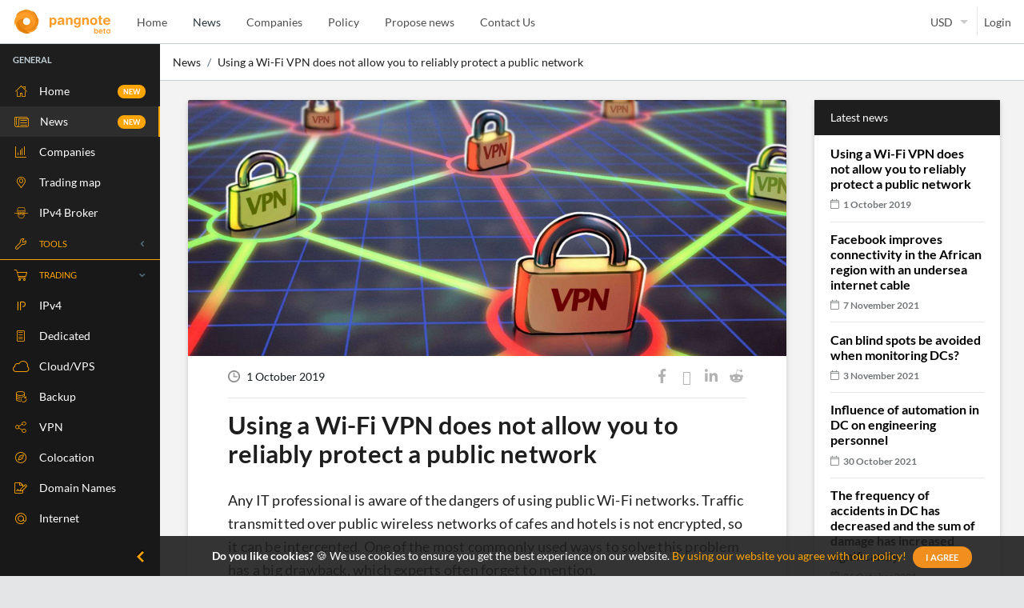

--- FILE ---
content_type: text/html; charset=utf-8
request_url: https://pangnote.com/news/using-a-wi-fi-vpn-does-not-allow-you-to-reliably-protect-a-public-network
body_size: 32020
content:
<!DOCTYPE html>
<html lang="en">
<head>
  <link rel="stylesheet" type="text/css" class="__meteor-css__" href="/d68030ffd4471079bfd59b60089cfd5361ebe9ca.css?meteor_css_resource=true">
<meta charset='utf-8'>
<meta name="author" content="Dr.Pangnote">
<meta name="viewport" content="width=device-width, initial-scale=1, shrink-to-fit=no" />
<meta property="og:locale" content="en_US"/>
<meta property="og:site_name" content="Pangnote.com" />
<meta name="twitter:card" content="Pangnote trading platform"/>
<meta name="twitter:domain" content="pangnote.com"/>
<meta name="twitter:site" content="@pangnote" />
<meta name="p:domain_verify" content="0ca5f1623485d2e29cfe774d919e0acd" />
<meta name="theme-color" content="orange" />
<link rel='shortcut icon' type="image/ico" href='/img/favicon.ico' />
<link rel="shortcut icon" type="image/png" href="/img/favicon.png" />
<link rel="apple-touch-icon image_src" href="/img/favicon.png" />
<link rel="manifest" href="/manifest.json" />
<title>Pangnote - Using a Wi-Fi VPN does not allow you to reliabl..</title><meta name="description" content="Pangnote -  Wi-Fi VPN not allow protect a public network" /><meta name="keywords" content=",Wi-Fi,VPN" /><meta property="og:type" content="article" /><meta property="og:title" content="Pangnote - Using a Wi-Fi VPN does not allow you to reliably protect a public network" /><meta property="og:description" content="Pangnote -  Wi-Fi VPN not allow protect a public network" /><meta property="og:url" content="https://pangnote.com/news/using-a-wi-fi-vpn-does-not-allow-you-to-reliably-protect-a-public-network" /><meta property="og:image" content="https://pangnote.com/cfs/files/images/WrLc9x8BBvzA3cXDw?store=xl" /><meta property="article:author" content="Dr.Pangnote" /><meta name="telegram:channel" content="@pangnote" /><meta name="twitter:title" content="Pangnote - Using a Wi-Fi VPN does not allow you to reliably protect a public network" /><meta name="twitter:description" content="Pangnote -  Wi-Fi VPN not allow protect a public network" /><meta name="twitter:image" content="https://pangnote.com/cfs/files/images/WrLc9x8BBvzA3cXDw?store=xl" /><script type="application/ld+json">{"@context":"http://schema.org","@type":"NewsArticle","description":"Pangnote -  Wi-Fi VPN not allow protect a public network","image":["https://pangnote.com/cfs/files/images/WrLc9x8BBvzA3cXDw?store=xl"],"mainEntityOfPage":{"@type":"WebPage","@id":"https://pangnote.com/news/using-a-wi-fi-vpn-does-not-allow-you-to-reliably-protect-a-public-network"},"headline":"Pangnote - Using a Wi-Fi VPN does not allow you to reliably protect a public network","author":{"@type":"Person","name":"Dr.Pangnote"},"publisher":{"@type":"Organization","name":"Pangnote","logo":{"@type":"ImageObject","url":"https://pangnote.com/img/logo.png"}},"datePublished":"2019-10-01T12:30:32.176Z","dateModified":"2019-10-01T12:30:32.176Z"}</script><link rel="canonical" href="https://pangnote.com/news/using-a-wi-fi-vpn-does-not-allow-you-to-reliably-protect-a-public-network" /><meta property="article:published_time" content="2019-10-01T12:30:32.176Z" />
</head>
<body><div id="pang" class="app header-fixed sidebar-fixed aside-menu-fixed aside-menu-hidden"><header class="app-header navbar"><button class="navbar-toggler waves-effect waves-dark mobile-sidebar-toggler d-lg-none mr-auto" type="button"><svg class="ham hamRotate ham8" viewBox="0 0 100 100" width="38"><path class="line top" d="m 30,33 h 40 c 3.722839,0 7.5,3.126468 7.5,8.578427 0,5.451959 -2.727029,8.421573 -7.5,8.421573 h -20"></path><path class="line middle" d="m 30,50 h 40"></path><path class="line bottom" d="m 70,67 h -40 c 0,0 -7.5,-0.802118 -7.5,-8.365747 0,-7.563629 7.5,-8.634253 7.5,-8.634253 h 20"></path></svg>:</button><a class="navbar-brand" href="/"></a><ul class="nav navbar-nav d-none d-lg-inline-block"><li class="nav-item px-3"><a class="nav-link" href="/">Home</a></li><li class="nav-item px-3"><a aria-current="page" class="nav-link active" href="/news">News</a></li><li class="nav-item px-3"><a class="nav-link" href="/companies">Companies</a></li><li class="nav-item px-3"><a class="nav-link" href="/policy">Policy</a></li><li class="nav-item px-3"><a class="nav-link" href="/addpost">Propose news</a></li><li class="nav-item px-3"><a class="nav-link" href="/contacts">Contact Us</a></li></ul><ul class="nav navbar-nav ml-auto"><li class="nav-item currency-block"><div class=""><div class="input-field"><select id="x-select-uxw11n1wn"><option value="AED">AED</option><option value="AFN">AFN</option><option value="ALL">ALL</option><option value="AMD">AMD</option><option value="ANG">ANG</option><option value="AOA">AOA</option><option value="ARS">ARS</option><option value="AUD">AUD</option><option value="AWG">AWG</option><option value="AZN">AZN</option><option value="BAM">BAM</option><option value="BBD">BBD</option><option value="BDT">BDT</option><option value="BGN">BGN</option><option value="BHD">BHD</option><option value="BIF">BIF</option><option value="BMD">BMD</option><option value="BND">BND</option><option value="BOB">BOB</option><option value="BRL">BRL</option><option value="BSD">BSD</option><option value="BTC">BTC</option><option value="BTN">BTN</option><option value="BWP">BWP</option><option value="BYN">BYN</option><option value="BYR">BYR</option><option value="BZD">BZD</option><option value="CAD">CAD</option><option value="CDF">CDF</option><option value="CHF">CHF</option><option value="CLF">CLF</option><option value="CLP">CLP</option><option value="CNY">CNY</option><option value="COP">COP</option><option value="CRC">CRC</option><option value="CUC">CUC</option><option value="CUP">CUP</option><option value="CVE">CVE</option><option value="CZK">CZK</option><option value="DJF">DJF</option><option value="DKK">DKK</option><option value="DOP">DOP</option><option value="DZD">DZD</option><option value="EGP">EGP</option><option value="ERN">ERN</option><option value="ETB">ETB</option><option value="EUR">EUR</option><option value="FJD">FJD</option><option value="FKP">FKP</option><option value="GBP">GBP</option><option value="GEL">GEL</option><option value="GGP">GGP</option><option value="GHS">GHS</option><option value="GIP">GIP</option><option value="GMD">GMD</option><option value="GNF">GNF</option><option value="GTQ">GTQ</option><option value="GYD">GYD</option><option value="HKD">HKD</option><option value="HNL">HNL</option><option value="HRK">HRK</option><option value="HTG">HTG</option><option value="HUF">HUF</option><option value="IDR">IDR</option><option value="ILS">ILS</option><option value="IMP">IMP</option><option value="INR">INR</option><option value="IQD">IQD</option><option value="IRR">IRR</option><option value="ISK">ISK</option><option value="JEP">JEP</option><option value="JMD">JMD</option><option value="JOD">JOD</option><option value="JPY">JPY</option><option value="KES">KES</option><option value="KGS">KGS</option><option value="KHR">KHR</option><option value="KMF">KMF</option><option value="KPW">KPW</option><option value="KRW">KRW</option><option value="KWD">KWD</option><option value="KYD">KYD</option><option value="KZT">KZT</option><option value="LAK">LAK</option><option value="LBP">LBP</option><option value="LKR">LKR</option><option value="LRD">LRD</option><option value="LSL">LSL</option><option value="LTL">LTL</option><option value="LVL">LVL</option><option value="LYD">LYD</option><option value="MAD">MAD</option><option value="MDL">MDL</option><option value="MGA">MGA</option><option value="MKD">MKD</option><option value="MMK">MMK</option><option value="MNT">MNT</option><option value="MOP">MOP</option><option value="MRO">MRO</option><option value="MUR">MUR</option><option value="MVR">MVR</option><option value="MWK">MWK</option><option value="MXN">MXN</option><option value="MYR">MYR</option><option value="MZN">MZN</option><option value="NAD">NAD</option><option value="NGN">NGN</option><option value="NIO">NIO</option><option value="NOK">NOK</option><option value="NPR">NPR</option><option value="NZD">NZD</option><option value="OMR">OMR</option><option value="PAB">PAB</option><option value="PEN">PEN</option><option value="PGK">PGK</option><option value="PHP">PHP</option><option value="PKR">PKR</option><option value="PLN">PLN</option><option value="PYG">PYG</option><option value="QAR">QAR</option><option value="RON">RON</option><option value="RSD">RSD</option><option value="RUB">RUB</option><option value="RWF">RWF</option><option value="SAR">SAR</option><option value="SBD">SBD</option><option value="SCR">SCR</option><option value="SDG">SDG</option><option value="SEK">SEK</option><option value="SGD">SGD</option><option value="SHP">SHP</option><option value="SLE">SLE</option><option value="SLL">SLL</option><option value="SOS">SOS</option><option value="SRD">SRD</option><option value="SSP">SSP</option><option value="STD">STD</option><option value="SVC">SVC</option><option value="SYP">SYP</option><option value="SZL">SZL</option><option value="THB">THB</option><option value="TJS">TJS</option><option value="TMT">TMT</option><option value="TND">TND</option><option value="TOP">TOP</option><option value="TRY">TRY</option><option value="TTD">TTD</option><option value="TWD">TWD</option><option value="TZS">TZS</option><option value="UAH">UAH</option><option value="UGX">UGX</option><option selected="" value="USD">USD</option><option value="UYU">UYU</option><option value="UZS">UZS</option><option value="VEF">VEF</option><option value="VES">VES</option><option value="VND">VND</option><option value="VUV">VUV</option><option value="WST">WST</option><option value="XAF">XAF</option><option value="XAG">XAG</option><option value="XAU">XAU</option><option value="XCD">XCD</option><option value="XDR">XDR</option><option value="XOF">XOF</option><option value="XPF">XPF</option><option value="YER">YER</option><option value="ZAR">ZAR</option><option value="ZMK">ZMK</option><option value="ZMW">ZMW</option><option value="ZWL">ZWL</option></select><label for="x-select-uxw11n1wn">Currency</label></div></div></li><li class="nav-item" id="notloged"><a class="nav-link login pt-2 pb-2" href="/signin">Login</a></li></ul></header><div class="app-body"><div class="sidebar"><nav class="sidebar-nav"><ul class="nav"><li class="nav-title">General</li><li class="nav-item side"><a class="nav-link waves-effect waves-light" title="Home page" href="/"><i class="icon-01"></i> Home <span class="badge badge-primary">NEW</span></a></li><li class="nav-item side"><a aria-current="page" class="nav-link waves-effect waves-light active" title="News &amp; articles" href="/news"><i class="icon-02"></i> News <span class="badge badge-primary">NEW</span></a></li><li class="nav-item side"><a class="nav-link waves-effect waves-light" title="Companies" href="/companies"><i class="icon-03"></i> Companies </a></li><li class="nav-item side"><a class="nav-link waves-effect waves-light" title="Providers Map &amp; Trading Offers locations" href="/map"><i class="icon-maps"></i> Trading map </a></li><li class="nav-item side"><a class="nav-link waves-effect waves-light" title="Offical resale ipv4 " href="/ipv4broker"><i class="icon-spy-icon"></i> IPv4 Broker </a></li><li class="nav-item nav-dropdown"><a class="nav-link nav-dropdown-toggle"><i class="icon-tools"></i>TOOLS</a><ul class="nav-dropdown-items"><li class="nav-item side"><a class="nav-link waves-effect waves-light" title="Request information from WHOIS database" href="/whois"><i class="icon-whois"></i> Whois</a></li><li class="nav-item side"><a class="nav-link waves-effect waves-light" title="Check if your IPs in blacklists" href="/rbls"><i class="icon-rbls"></i> RBLS Check</a></li><li class="nav-item side"><a class="nav-link waves-effect waves-light" title="Check if port is open" href="/port"><i class="icon-port"></i> Port Check</a></li><li class="nav-item side"><a class="nav-link waves-effect waves-light" title="Check host reachability by ping" href="/ping"><i class="icon-ping"></i> Ping Check</a></li><li class="nav-item side"><a class="nav-link waves-effect waves-light" title="Check domain zone by DIGging it" href="/dig"><i class="icon-shovel"></i> DIG Check</a></li><li class="nav-item side"><a class="nav-link waves-effect waves-light" title="What is your IP address" href="/ip"><i class="icon-ipv4-check"></i> IP Check</a></li><li class="nav-item side"><a class="nav-link waves-effect waves-light" title="BGP peering &amp; related information" href="/bgp"><i class="icon-bgp"></i> BGP Check</a></li><li class="nav-item side"><a class="nav-link waves-effect waves-light" title="Traceroute to host" href="/traceroute"><i class="icon-trace"></i>Traceroute</a></li><li class="nav-item side"><a class="nav-link waves-effect waves-light" title="Speedtest" href="/speedtest"><i class="icon-speed"></i>Speedtest</a></li><li class="nav-item side"><a class="nav-link waves-effect waves-light" title="Whoer" href="/whoer"><i class="icon-spy-icon"></i>Whoer</a></li><li class="nav-item side"><a class="nav-link waves-effect waves-light" title="Uptime check" href="/yes_we_are_working"><i class="icon-uptime"></i> Uptime</a></li></ul></li><li class="nav-item nav-dropdown open"><a class="nav-link nav-dropdown-toggle"><i class="icon-cart"></i>TRADING</a><ul class="nav-dropdown-items"><li class="nav-item side"><a class="nav-link waves-effect waves-light" title="IPv4 trading" href="/ipv4"><i class="icon-ipv4"></i> IPv4</a></li><li class="nav-item side"><a class="nav-link waves-effect waves-light" title="Dedicated Servers trading" href="/dedi"><i class="icon-dedi"></i> Dedicated</a></li><li class="nav-item side"><a class="nav-link waves-effect waves-light" title="Cloud/VPS servers trading" href="/cloud"><i class="icon-cloud"></i> Cloud/VPS</a></li><li class="nav-item side"><a class="nav-link waves-effect waves-light" title="Backup solutions trading" href="/backup"><i class="icon-backup"></i> Backup</a></li><li class="nav-item side"><a class="nav-link waves-effect waves-light" title="VPN tunnels trading" href="/vpn"><i class="icon-vpn"></i> VPN</a></li><li class="nav-item side"><a class="nav-link waves-effect waves-light" title="Colocation services trading" href="/colo"><i class="icon-colo"></i> Colocation</a></li><li class="nav-item side"><a class="nav-link waves-effect waves-light" title="Domain Names trading" href="/dns"><i class="icon-dns"></i> Domain Names</a></li><li class="nav-item side"><a class="nav-link waves-effect waves-light" title="Internet services trading" href="/isp"><i class="icon-isp"></i> Internet</a></li><li class="nav-item side"><a class="nav-link waves-effect waves-light" title="SIP/VoIP services trading" href="/sip"><i class="icon-sip"></i> SIP/VoIP</a></li><li class="nav-item side"><a class="nav-link waves-effect waves-light" title="IPTV services" href="/iptv"><i class="icon-iptv"></i> IPTV</a></li></ul></li><li class="nav-item side"><a class="nav-link waves-effect waves-light" title="Contacts" href="/contacts"><i class="icon-maps"></i> Contact Us</a></li></ul></nav><button class="sidebar-minimizer brand-minimizer" type="button"><i class="icon-arrow"></i></button></div><div id="wrapper" class="main"><div><ol class="breadcrumb news-crump"><li class="breadcrumb-item"><a href="/news">News</a></li><li class="breadcrumb-item active"><a href="/news/using-a-wi-fi-vpn-does-not-allow-you-to-reliably-protect-a-public-network">Using a Wi-Fi VPN does not allow you to reliably protect a public network</a></li></ol><div class="container-fluid paddingnone"><div class="row"><div class="col-12 col-lg-9 mt-sm-4 mb-sm-4 news-block"><div class="card"><a class="img-card"><div class="cover-news"></div><div class="extend"><div></div><div></div></div><div class="wrapper-like"><button class="like-news waves-effect waves-light"><i class="icon-like"></i></button><span></span></div><img src="/cfs/files/images/WrLc9x8BBvzA3cXDw?store=xl" alt="Using a Wi-Fi VPN does not allow you to reliably protect a public network"/></a><div class="card-body"><h6 class="time"><img class="mr-2" src="/img/clock.png" alt="2019-10-01T12:30:32.176Z"/>1 October 2019</h6><ul class="share-social"><li><a title="Facebook" target="_blank" href="https://www.facebook.com/sharer/sharer.php?u=https://pangnote.com/news/using-a-wi-fi-vpn-does-not-allow-you-to-reliably-protect-a-public-network"><i class="icon-facebook"></i></a></li><li><a title="Twitter" target="_blank" href="https://twitter.com/share?url=https://pangnote.com/news/using-a-wi-fi-vpn-does-not-allow-you-to-reliably-protect-a-public-network&amp;text=Using a Wi-Fi VPN does not allow you to reliably protect a public network"><i class="icon-twitter"></i></a></li><li><a href="https://www.linkedin.com/shareArticle?mini=true&amp;url=https://pangnote.com/news/using-a-wi-fi-vpn-does-not-allow-you-to-reliably-protect-a-public-network&amp;title=Using a Wi-Fi VPN does not allow you to reliably protect a public network" target="_blank"><i class="icon-linkedin"></i></a></li><li><a title="Reddit" target="_blank" href="http://www.reddit.com/submit?url=https://pangnote.com/news/using-a-wi-fi-vpn-does-not-allow-you-to-reliably-protect-a-public-network&amp;title=Using a Wi-Fi VPN does not allow you to reliably protect a public network"><i class="icon-reddit"></i></a></li></ul><hr/><h1>Using a Wi-Fi VPN does not allow you to reliably protect a public network</h1><div id="news-body"><p>Any IT professional is aware of the dangers of using public Wi-Fi networks. Traffic transmitted over public wireless networks of cafes and hotels is not encrypted, so it can be intercepted. One of the most commonly used ways to solve this problem has a big drawback, which experts often forget to mention.</p>
<p>Large resources such as Twitter and Google use SSL encryption to protect users of public Wi-Fi networks. However, in most cases, a VPN is used for this purpose. Some VPN services provide an encrypted data channel for all Internet traffic between the device and the server. Thus, Wi-Fi VPN acts as an intermediary between the user and the host on the Web.</p>
<p>Not all sites use SSL encryption, so VPN is the best solution in this regard. Even if the Wi-Fi access point that the user is connecting to is malicious, an attacker will not be able to intercept traffic.</p>
<p>However, VPN protection has one big drawback. The fact is that it is impossible to connect to the VPN network until the device is connected to the Internet. In most cases, the device can automatically connect to the VPN, but for this the user must start the browser and try to open some kind of web page in order to get to the router login page. In addition, acceptance of the Terms of Service must be confirmed. The time that elapses before the device connects to the VPN can be used by cybercriminals for malicious purposes, Zeltser said. The risk depends on the software on the user's device. For example, a POP3 or IMAP email client is used. If the mailbox is checked automatically, traffic between the device and the mail service (including credentials) can be intercepted.</p>
<p>The time before connecting to the VPN can be only a few seconds, but this is enough to ensure that sensitive data is stolen. The information transmitted in these few seconds can be encrypted, however, it contains data on the system configuration, which is used by attackers to identify the user.</p></div><br/><div class="row"><div class="col-12 col-md-6 text-center text-md-left"><div class="hash d-inline-block"><a href="/search/#wi-fi">#<!-- -->Wi-Fi</a><a href="/search/#vpn">#<!-- -->VPN</a></div></div><div class="col-12 col-md-6 text-center text-md-right"><div class="share-story mt-1 p-2 d-inline-block mx-auto float-md-right"><ul class="share-social"><li><a title="Facebook" target="_blank" href="https://www.facebook.com/sharer/sharer.php?u=https://pangnote.com/news/using-a-wi-fi-vpn-does-not-allow-you-to-reliably-protect-a-public-network"><i class="icon-facebook"></i></a></li><li><a title="Twitter" target="_blank" href="https://twitter.com/share?url=https://pangnote.com/news/using-a-wi-fi-vpn-does-not-allow-you-to-reliably-protect-a-public-network&amp;text=Using a Wi-Fi VPN does not allow you to reliably protect a public network"><i class="icon-twitter"></i></a></li><li><a href="https://www.linkedin.com/shareArticle?mini=true&amp;url=https://pangnote.com/news/using-a-wi-fi-vpn-does-not-allow-you-to-reliably-protect-a-public-network&amp;title=Using a Wi-Fi VPN does not allow you to reliably protect a public network" target="_blank"><i class="icon-linkedin"></i></a></li><li><a title="Reddit" target="_blank" href="http://www.reddit.com/submit?url=https://pangnote.com/news/using-a-wi-fi-vpn-does-not-allow-you-to-reliably-protect-a-public-network&amp;title=Using a Wi-Fi VPN does not allow you to reliably protect a public network"><i class="icon-reddit"></i></a></li></ul></div></div></div><div class="container-fluid news-stats"><hr class="mt-0"/><div class="stat-news"><div class="callout callout-info"><small class="text-muted">Views</small><br/></div><div class="callout callout-danger"><small class="text-muted">Shares</small><br/><strong class="h4">0</strong></div><div class="callout callout-danger"><small class="text-muted">Comments</small><br/><strong class="h4">0</strong></div></div></div><h4 class="mt-3">Comments</h4><div class="comments-field"></div></div></div></div><div class="col-lg-3 d-none d-lg-block mt-4"><div class="card"><div class="card-header">Latest news</div><div class="card-body pt-2"><div class="row"><div class="col-12"><ul class="side-same-news"><li><a href="/news/changes-in-the-structure-of-world-traffic"><h6>How do changes in the structure of world traffic affect the DC?</h6></a><div class="time-post">18 December 2018</div><hr/></li><li><a href="/news/what-is-safer-to-use-in-the-dc-hypervisor-or-containers"><h6>What is safer to use in the DC: hypervisor or containers?</h6></a><div class="time-post">3 August 2018</div><hr/></li><li><a href="/news/top-5-data-center-trends-for-2020-2025"><h6>Top 5 Data Center Trends for 2020-2025</h6></a><div class="time-post">2 October 2020</div><hr/></li><li><a href="/news/recommendations-for-data-storage-using-a-dedicated-server"><h6>Recommendations for data storage using a dedicated server</h6></a><div class="time-post">9 March 2019</div><hr/></li><li><a href="/news/lets-talk-about-free-domain-hosting"><h6>Let`s talk about free domain hosting</h6></a><div class="time-post">10 November 2019</div><hr/></li><li><a href="/news/5-life-hacks-for-more-efficient-sql-work"><h6>5 life hacks for more efficient SQL work</h6></a><div class="time-post">24 January 2020</div><hr/></li><li><a href="/news/what-is-ptr-how-is-ptr-different-from-dns"><h6>What is PTR? How is PTR different from DNS?</h6></a><div class="time-post">19 August 2020</div><hr/></li><li><a href="/news/prospects-for-improving-the-reliability-of-flash-memory-for-ssd"><h6>Prospects for improving the reliability of flash memory for SSD</h6></a><div class="time-post">22 September 2020</div><hr/></li><li><a href="/news/how-likely-is-it-that-your-site-will-fall-during-the-holidays"><h6>How likely is it that your site will &quot;fall&quot; during the holidays?</h6></a><div class="time-post">5 June 2018</div><hr/></li><li><a href="/news/how-to-deliver-growing-data-from-the-end-user-to-the-dc"><h6>How to deliver growing data from the end user to the DC?</h6></a><div class="time-post">25 January 2019</div><hr/></li><li><a href="/news/vps-server-uses-for-development-and-testing"><h6>VPS server uses for development and testing</h6></a><div class="time-post">22 May 2019</div><hr/></li><li><a href="/news/why-it-is-worth-to-buy-vpn-and-not-trust-free-service"><h6>Why it is worth to buy VPN and not trust free service</h6></a><div class="time-post">18 September 2019</div><hr/></li><li><a href="/news/three-backup-strategies-for-data-protection"><h6>Three backup strategies for data protection</h6></a><div class="time-post">8 July 2019</div><hr/></li><li><a href="/news/getting-offshore-dedicated-server-for-rent"><h6>Getting offshore dedicated server for rent</h6></a><div class="time-post">6 April 2019</div><hr/></li><li><a href="/news/what-is-freevpn-connection-and-how-to-use-it"><h6>What is freeVPN connection and how to use it?</h6></a><div class="time-post">27 August 2019</div><hr/></li><li><a href="/news/computable-it-betting-on-a-software-approach"><h6>Computable IT: Betting on a software approach</h6></a><div class="time-post">19 December 2019</div><hr/></li><li><a href="/news/how-and-for-what-tasks-choose-a-dedicated-gpu-server"><h6>How and for what tasks choose a dedicated gpu server?</h6></a><div class="time-post">23 March 2019</div><hr/></li><li><a href="/news/machine-learning-in-the-data-center"><h6>Machine learning in the data center</h6></a><div class="time-post">8 October 2020</div><hr/></li><li><a href="/news/how-to-choose-raid-for-dedicated-servers-hosting"><h6>How to choose RAID for dedicated servers hosting</h6></a><div class="time-post">9 March 2019</div><hr/></li><li><a href="/news/the-new-cisco-sd-wan-is-the-ideal-solution-for-the-corporate-network"><h6>The new Cisco SD WAN is the ideal solution for the corporate network</h6></a><div class="time-post">4 August 2018</div><hr/></li><li><a href="/news/readiness-of-employees-for-digital-transformation-in-the-company"><h6>Readiness of employees for digital transformation in the company</h6></a><div class="time-post">23 July 2018</div><hr/></li><li><a href="/news/from-the-cloud-to-edge-computing-and-vice-versa"><h6>From the cloud to Edge Computing and vice versa</h6></a><div class="time-post">9 March 2020</div><hr/></li><li><a href="/news/key-benefits-of-setting-up-web-host-dedicated-server"><h6>Key benefits of setting up web host dedicated server</h6></a><div class="time-post">6 April 2019</div><hr/></li><li><a href="/news/a-new-player-on-the-x86-processor-market"><h6>A new player on the x86 processor market</h6></a><div class="time-post">4 August 2018</div><hr/></li><li><a href="/news/the-technical-nuances-when-buying-a-cheap-vps-servers"><h6>The technical nuances when buying a cheap VPS servers</h6></a><div class="time-post">11 May 2019</div><hr/></li><li><a href="/news/tips-how-to-work-with-cloud-server-backup"><h6>Tips how to work with cloud server backup</h6></a><div class="time-post">13 June 2019</div><hr/></li><li><a href="/news/new-ibm-flashsystem-840-allows-to-store-in-rack-up-to-petabyte"><h6>New IBM FlashSystem 840 allows to store in rack up to petabyte</h6></a><div class="time-post">16 May 2018</div><hr/></li><li><a href="/news/intel-will-introduce-a-new-processor-architecture-every-5-years"><h6>Intel will introduce a new processor architecture every 5 years</h6></a><div class="time-post">2 March 2020</div><hr/></li><li><a href="/news/technical-view-how-resources-are-transferring-on-the-internet"><h6>Technical view: how resources are transferring on the Internet</h6></a><div class="time-post">17 November 2019</div><hr/></li><li><a href="/news/why-computer-chips-started-to-wear-out-faster"><h6>Why computer chips started to wear out faster?</h6></a><div class="time-post">3 July 2018</div><hr/></li><li><a href="/news/when-should-i-choose-a-cloud-file-server"><h6>When should I choose a cloud file server?</h6></a><div class="time-post">10 June 2019</div><hr/></li><li><a href="/news/roadmaps-to-a-single-socket-server-future"><h6>Roadmaps to a Single Socket Server Future</h6></a><div class="time-post">16 December 2019</div><hr/></li><li><a href="/news/why-intel-is-returning-to-22-nm-process-technology"><h6>Why Intel is returning to 22-nm process technology</h6></a><div class="time-post">11 October 2018</div><hr/></li><li><a href="/news/how-to-use-vpn-on-own-virtual-server"><h6>How to use VPN on own virtual server?</h6></a><div class="time-post">20 September 2019</div><hr/></li><li><a href="/news/cloud-security-issues-and-solutions"><h6>Cloud Security Issues and Solutions</h6></a><div class="time-post">26 December 2019</div><hr/></li><li><a href="/news/why-do-large-it-companies-lay-own-underwater-cables"><h6>Why do large IT companies lay own underwater cables</h6></a><div class="time-post">3 August 2018</div><hr/></li><li><a href="/news/how-to-monitor-the-work-of-the-business-process"><h6>How to monitor the work of the business process</h6></a><div class="time-post">4 August 2018</div><hr/></li><li><a href="/news/amd-vs-intel-core-race"><h6>AMD vs Intel: core race</h6></a><div class="time-post">3 July 2018</div><hr/></li><li><a href="/news/features-of-choosing-windows-dedicated-server"><h6>Features of choosing Windows dedicated server</h6></a><div class="time-post">23 March 2019</div><hr/></li><li><a href="/news/5g-technology-new-opportunities-and-new-challenges"><h6>5G Technology: New Opportunities and New Challenges</h6></a><div class="time-post">14 November 2019</div><hr/></li><li><a href="/news/modular-data-centers-to-whom-why-and-how"><h6>Modular data centers: to whom, why and how?</h6></a><div class="time-post">29 May 2018</div><hr/></li><li><a href="/news/how-realistic-is-it-to-buy-dedicated-server-with-a-low-fees"><h6>How realistic is it to buy dedicated server with a low fees?</h6></a><div class="time-post">6 April 2019</div><hr/></li><li><a href="/news/intel-promises-to-expand-production-to-meet-the-demand-of-the-cpu-market"><h6>Intel promises to expand production to meet the demand of the CPU market</h6></a><div class="time-post">3 October 2018</div><hr/></li><li><a href="/news/cases-of-accidents-in-dcs-in-2021"><h6> Cases of accidents in DCs in 2021</h6></a><div class="time-post">31 August 2021</div><hr/></li><li><a href="/news/how-cisco-sees-the-future-development-of-ibn-technology"><h6>How Cisco sees the future development of IBN technology?</h6></a><div class="time-post">5 January 2019</div><hr/></li><li><a href="/news/robotic-integration-in-data-centers-in-2021-cases-and-forecasts"><h6>Robotic integration in data centers in 2021: cases and forecasts</h6></a><div class="time-post">30 July 2021</div><hr/></li><li><a href="/news/google-begins-development-of-its-own-systems-on-chip-to-reduce-power-consumption-of-large-scale-computing-platforms"><h6>Google begins development of its own Systems on Chip to reduce power consumption of large-scale comp..</h6></a><div class="time-post">11 May 2021</div><hr/></li><li><a href="/news/how-does-cloud-station-server-infrastructure-works"><h6>How does cloud station server infrastructure works?</h6></a><div class="time-post">17 June 2019</div><hr/></li><li><a href="/news/cases-when-vps-is-not-the-best-solution"><h6>Cases when VPS is not the best solution</h6></a><div class="time-post">23 December 2019</div><hr/></li><li><a href="/news/reasons-for-hosters-to-buy-ipv4-address-space-now"><h6>Reasons for hosters to buy IPv4 address space now</h6></a><div class="time-post">1 March 2019</div><hr/></li><li><a href="/news/scenarios-of-edge-computing-future"><h6>Scenarios of edge computing future</h6></a><div class="time-post">12 July 2018</div><hr/></li><li><a href="/news/fujitsu-and-huawei-entering-the-market-of-ai-processors"><h6>Fujitsu and Huawei entering the market of AI processors</h6></a><div class="time-post">5 July 2018</div><hr/></li><li><a href="/news/3d-printing-will-be-used-for-cpu-cooling-instead-of-thermal-paste"><h6>3D printing will be used for CPU cooling instead of thermal paste</h6></a><div class="time-post">8 December 2018</div><hr/></li><li><a href="/news/the-future-of-offline-computing-in-data-centers"><h6>The future of offline computing in data centers</h6></a><div class="time-post">17 September 2018</div><hr/></li><li><a href="/news/what-for-was-pangnote-created-for"><h6>What for was Pangnote created for?</h6></a><div class="time-post">14 August 2018</div><hr/></li><li><a href="/news/market-prices-for-ipv4-ranges-in-2018"><h6>Market prices for IPv4 ranges in 2018</h6></a><div class="time-post">23 May 2018</div><hr/></li><li><a href="/news/backup-technologies-that-are-used-on-the-server"><h6>Backup technologies that are used on the server</h6></a><div class="time-post">5 July 2019</div><hr/></li><li><a href="/news/configuring-vps-file-server-operation"><h6>Configuring VPS file server Operation</h6></a><div class="time-post">11 May 2019</div><hr/></li><li><a href="/news/dedicated-servers-against-clouds-when-it-is-better-to-use"><h6>Dedicated servers against clouds: when it is better to use</h6></a><div class="time-post">27 September 2018</div><hr/></li><li><a href="/news/options-for-the-strategic-planning-of-it-infrastructure-deployment"><h6>Options for the strategic planning of IT infrastructure deployment</h6></a><div class="time-post">23 September 2018</div><hr/></li><li><a href="/news/mass-attack-on-sites-with-the-wordpress-engine"><h6>Mass attack on sites with the WordPress engine</h6></a><div class="time-post">1 October 2018</div><hr/></li><li><a href="/news/the-global-market-for-commercial-cloud-equipment-is-tend-to-grew-by-a-third"><h6>The global market for commercial cloud equipment is tend to grew by a third</h6></a><div class="time-post">12 July 2018</div><hr/></li><li><a href="/news/100-tb-hdd-will-appear-on-the-market-by-2025"><h6>100 Tb HDD will appear on the market by 2025</h6></a><div class="time-post">10 November 2018</div><hr/></li><li><a href="/news/what-is-vpn-service-and-who-is-using-it"><h6>What is VPN service and who is using it?</h6></a><div class="time-post">4 November 2019</div><hr/></li><li><a href="/news/us-government-will-crash-ipv4-market"><h6> US government will crash IPv4 market</h6></a><div class="time-post">22 June 2020</div><hr/></li><li><a href="/news/the-development-of-quantum-computers-surpasses-existing-information-security-technologies"><h6>The development of quantum computers surpasses existing information security technologies</h6></a><div class="time-post">15 April 2020</div><hr/></li><li><a href="/news/thinking-of-buying-ip-addresses-reasons-to-do-it"><h6>Thinking of buying IP addresses? Reasons to do it</h6></a><div class="time-post">8 September 2018</div><hr/></li><li><a href="/news/serious-transfer-issues-from-ipv4-to-ipv6"><h6>Serious transfer issues from IPv4 to IPv6</h6></a><div class="time-post">18 November 2019</div><hr/></li><li><a href="/news/what-changes-await-the-clouds-in-2020"><h6>What changes await the clouds in 2020         </h6></a><div class="time-post">20 February 2020</div><hr/></li><li><a href="/news/new-drives-for-data-centers-toshiba-introduced-the-ssd-and-seagate-has-released-the-hdd"><h6>New drives for data centers: Toshiba introduced the SSD, and Seagate has released the HDD</h6></a><div class="time-post">4 October 2018</div><hr/></li><li><a href="/news/personal-cloud-server-as-a-new-information-security-issue"><h6>The growing complexity of personal cloud server as a new information security issue</h6></a><div class="time-post">26 May 2019</div><hr/></li><li><a href="/news/it-giant-leaves-the-chips-market-for-dc"><h6>IT giant leaves the chips market for DC</h6></a><div class="time-post">23 January 2019</div><hr/></li><li><a href="/news/why-hosters-set-limits-even-for-top-vps-server"><h6>Why hosters set limits even for top VPS server</h6></a><div class="time-post">20 April 2019</div><hr/></li><li><a href="/news/using-blockchain-in-banking-and-trading"><h6>Using blockchain in banking and trading</h6></a><div class="time-post">7 November 2019</div><hr/></li><li><a href="/news/nvme-over-fabrics-new-storage-technology"><h6>NVMe over Fabrics: new storage technology</h6></a><div class="time-post">3 August 2018</div><hr/></li><li><a href="/news/what-is-better-to-choose-from-domain-name-suggestions"><h6>What is better to choose from domain name suggestions</h6></a><div class="time-post">8 November 2019</div><hr/></li><li><a href="/news/what-is-the-guarantee-of-effective-cloud-infrastructure"><h6>What is the guarantee of effective cloud infrastructure</h6></a><div class="time-post">10 August 2018</div><hr/></li><li><a href="/news/5g-will-transform-cheap-cloud-server-services-and-their-work-model"><h6>5G will transform cheap cloud server services and their work model</h6></a><div class="time-post">9 June 2019</div><hr/></li><li><a href="/news/how-to-improve-the-efficiency-of-dc-in-the-process-of-operation"><h6>How to improve the efficiency of DC in the process of operation</h6></a><div class="time-post">9 February 2019</div><hr/></li><li><a href="/news/intel-is-launching-a-48-core-processor-for-xeon-cascade-lake-ap-family"><h6>Intel is launching a 48-core processor for Xeon Cascade Lake-AP family</h6></a><div class="time-post">6 November 2018</div><hr/></li><li><a href="/news/how-provider-can-help-company-with-disaster-recovery"><h6>How provider can help company with disaster recovery</h6></a><div class="time-post">25 August 2018</div><hr/></li><li><a href="/news/why-ip-rental-price-is-constantly-growing"><h6>Why IP rental price is constantly growing?</h6></a><div class="time-post">9 September 2018</div><hr/></li><li><a href="/news/why-it-is-worth-to-buy-vpn-and-not-trust-free-service"><h6> Why it is worth to buy VPN and not trust free service</h6></a><div class="time-post">5 October 2019</div><hr/></li><li><a href="/news/what-is-the-traceroute-command-used-for-and-what-does-it-show"><h6>What is the traceroute command used for and what does it show?</h6></a><div class="time-post">31 July 2020</div><hr/></li><li><a href="/news/forecasts-for-dc-server-market-for-q3-q4-of-2018"><h6>Forecasts for DC server market for Q3-Q4 of 2018.</h6></a><div class="time-post">21 September 2018</div><hr/></li><li><a href="/news/is-it-possible-to-get-100-anonymous-vpn"><h6>Is it possible to get 100% anonymous VPN?</h6></a><div class="time-post">31 October 2019</div><hr/></li><li><a href="/news/in-2019-more-than-65-of-enterprises-will-have-a-digital-transformation-strategy"><h6>In 2019, more than 65% of enterprises will have a digital transformation strategy</h6></a><div class="time-post">3 August 2018</div><hr/></li><li><a href="/news/the-cost-of-ipv4-addresses-almost-doubled-in-3-quarters"><h6>The cost of IPv4 addresses almost doubled in 3 quarters</h6></a><div class="time-post">26 July 2021</div><hr/></li><li><a href="/news/new-solution-from-huawei-ai-processors-for-data-centers"><h6>New solution from Huawei: AI-processors for data centers</h6></a><div class="time-post">16 October 2018</div><hr/></li><li><a href="/news/all-you-want-to-ask-about-ip-sell-process"><h6>All you want to ask about IP sell process</h6></a><div class="time-post">1 September 2018</div><hr/></li><li><a href="/news/data-center-technologies-for-video-production"><h6>Data Center Technologies for Video Production</h6></a><div class="time-post">26 September 2018</div><hr/></li><li><a href="/news/in-the-market-of-cloud-services-the-leaders-are-hyper-scalable-solutions"><h6>In the market of cloud services, the leaders are hyper scalable solutions</h6></a><div class="time-post">27 September 2018</div><hr/></li><li><a href="/news/how-will-the-new-billion-of-users-affect-the-development-of-the-internet"><h6>How will the new billion of users affect the development of the Internet?</h6></a><div class="time-post">28 September 2018</div><hr/></li><li><a href="/news/dna-storage-technology-the-future-or-failure-projects"><h6> DNA storage technology: the future or failure projects?</h6></a><div class="time-post">26 August 2021</div><hr/></li><li><a href="/news/using-a-wi-fi-vpn-does-not-allow-you-to-reliably-protect-a-public-network"><h6>Using a Wi-Fi VPN does not allow you to reliably protect a public network</h6></a><div class="time-post">1 October 2019</div><hr/></li><li><a href="/news/hosting-for-a-startup-shared-cloud-or-own-server"><h6>Hosting for a startup: shared, cloud or own server?</h6></a><div class="time-post">4 July 2018</div><hr/></li><li><a href="/news/new-family-of-ssd-from-micron-768-tb-capacity"><h6>New family of SSD from Micron company with up to 7.68 TB capacity</h6></a><div class="time-post">19 January 2019</div><hr/></li><li><a href="/news/the-launch-of-quantum-networks-has-become-even-closer"><h6>The launch of quantum networks has become even closer</h6></a><div class="time-post">25 February 2019</div><hr/></li><li><a href="/news/multi-actuator-technology-allows-you-to-double-the-performance-of-hdd"><h6>Multi Actuator technology allows you to double the performance of HDD</h6></a><div class="time-post">4 August 2018</div><hr/></li><li><a href="/news/5g-has-security-protocol-weaknesses"><h6>5G technology has security protocol weaknesses</h6></a><div class="time-post">22 November 2018</div><hr/></li><li><a href="/news/why-do-ssl-connection-errors-occur-and-how-to-fix-them"><h6>Why do SSL connection errors occur and how to fix them?</h6></a><div class="time-post">24 December 2019</div><hr/></li><li><a href="/news/lenovo-presented-equipment-for-dcs"><h6>Lenovo presented equipment for DCs</h6></a><div class="time-post">9 July 2018</div><hr/></li><li><a href="/news/is-it-worth-to-buy-domain-at-the-highest-price"><h6>Is it worth to buy domain at the highest price</h6></a><div class="time-post">3 November 2019</div><hr/></li><li><a href="/news/what-to-do-if-linux-dedicated-server-under-ddos-attack"><h6>What to do if Linux dedicated server under DDOS attack?</h6></a><div class="time-post">30 March 2019</div><hr/></li><li><a href="/news/cockatoos-threaten-the-development-of-a-nationwide-network-infrastructure-in-australia"><h6>Cockatoos threaten the development of a nationwide network infrastructure in Australia</h6></a><div class="time-post">5 June 2018</div><hr/></li><li><a href="/news/the-dns-server-is-not-responding-check-your-ip-address-settings"><h6>The DNS server is not responding. Check your IP address settings</h6></a><div class="time-post">1 May 2020</div><hr/></li><li><a href="/news/samsung-launched-mass-production-of-corporate-30tb-ssd"><h6>Samsung launched mass production of corporate 30TB SSD</h6></a><div class="time-post">6 June 2018</div><hr/></li><li><a href="/news/which-country-is-best-to-look-for-a-bulletproof-hosting"><h6>Which country is best to look for a bulletproof hosting</h6></a><div class="time-post">22 December 2019</div><hr/></li><li><a href="/news/how-to-buy-or-sell-your-ripe-ips-with-the-best-price"><h6>How to buy or sell your RIPE IPs with the best price</h6></a><div class="time-post">4 September 2018</div><hr/></li><li><a href="/news/how-to-avoid-mistakes-when-choosing-a-hosting"><h6>How to avoid mistakes when choosing a hosting</h6></a><div class="time-post">17 September 2018</div><hr/></li><li><a href="/news/tips-infrastructure-black-friday-week"><h6>Tips for keeping your infrastructure working during Black Friday week</h6></a><div class="time-post">20 November 2018</div><hr/></li><li><a href="/news/checklist-what-to-look-for-when-choosing-a-dedicated-server-hosting"><h6>Checklist: what to look for when choosing a dedicated server hosting</h6></a><div class="time-post">9 March 2019</div><hr/></li><li><a href="/news/nanoservices-come-instead-of-microservices-why-and-where-are-they-needed"><h6>Nanoservices come instead of microservices: why and where are they needed</h6></a><div class="time-post">16 April 2021</div><hr/></li><li><a href="/news/delta-electronics-has-demonstrated-how-to-build-green-data-centers"><h6>Delta Electronics has demonstrated how to build &quot;green&quot; data centers</h6></a><div class="time-post">1 November 2018</div><hr/></li><li><a href="/news/us-decides-to-abandon-us-and-hong-kong-cable-stretch-due-to-possible-cyber-espionage-from-china"><h6>US decides to abandon US and Hong Kong cable stretch due to possible cyber espionage from China</h6></a><div class="time-post">22 July 2020</div><hr/></li><li><a href="/news/the-ddr5-standard-is-likely-to-be-only-in-2019"><h6>The DDR5 standard is likely to be only in 2019</h6></a><div class="time-post">25 August 2018</div><hr/></li><li><a href="/news/sale-of-ipv4-from-agreement-till-receipt-of-payment"><h6>Sale of IPv4: from agreement till receipt of payment</h6></a><div class="time-post">8 September 2018</div><hr/></li><li><a href="/news/trends-of-data-storage-in-2018"><h6>Trends of data storage in 2018</h6></a><div class="time-post">29 May 2018</div><hr/></li><li><a href="/news/special-issues-and-what-is-the-dedicated-server-definition"><h6>What are the special issues and what is the dedicated server definition?</h6></a><div class="time-post">6 April 2019</div><hr/></li><li><a href="/news/use-configure-and-rackspace-dedicated-server"><h6>Use, configure and rackspace dedicated server</h6></a><div class="time-post">13 April 2019</div><hr/></li><li><a href="/news/the-biggest-semiconductor-manufacturing-plant"><h6>The biggest semiconductor manufacturing plant will be opened in Korea</h6></a><div class="time-post">22 December 2018</div><hr/></li><li><a href="/news/how-gdpr-caused-the-leakage-of-personal-data"><h6>How GDPR caused the leakage of personal data</h6></a><div class="time-post">1 January 2020</div><hr/></li><li><a href="/news/general-domain-transfer-rules"><h6>General Domain Transfer Rules</h6></a><div class="time-post">21 February 2020</div><hr/></li><li><a href="/news/types-of-vpn-for-secured-internet-connection"><h6>Types of VPN for secured Internet connection</h6></a><div class="time-post">9 September 2019</div><hr/></li><li><a href="/news/replacing-lithium-new-battery-technologies"><h6>Replacing lithium: new battery technologies</h6></a><div class="time-post">26 December 2018</div><hr/></li><li><a href="/news/what-problems-does-blockchain-pose-to-companies"><h6>What problems does blockchain pose to companies</h6></a><div class="time-post">6 November 2019</div><hr/></li><li><a href="/news/how-dcs-use-unique-technical-solutions-to-provide-cheapest-dedicated-servers"><h6>How DCs use unique technical solutions to provide cheapest dedicated servers</h6></a><div class="time-post">9 March 2019</div><hr/></li><li><a href="/news/how-do-dcs-of-the-world-market-of-colocation-leader-work"><h6>How do DCs of the world market of colocation leader work</h6></a><div class="time-post">21 September 2018</div><hr/></li><li><a href="/news/how-to-found-out-does-your-vpn-online-server-save-the-logs"><h6>How to found out does your VPN online server save the logs?</h6></a><div class="time-post">28 August 2019</div><hr/></li><li><a href="/news/do-you-know-why-we-need-data-centers"><h6>Do you know why we need data centers?</h6></a><div class="time-post">7 December 2018</div><hr/></li><li><a href="/news/the-procedure-of-purchasing-web-domains"><h6>The procedure of purchasing web domains</h6></a><div class="time-post">7 November 2019</div><hr/></li><li><a href="/news/norwegian-government-wants-to-make-norway-the-world-leader-in-hosting-services"><h6>Norwegian government wants to make Norway the world leader in hosting services</h6></a><div class="time-post">30 May 2018</div><hr/></li><li><a href="/news/dns-https-approved-but-not-everyone-is-satisfied"><h6>DNS over HTTPS was approved but not everyone is satisfied with it</h6></a><div class="time-post">17 November 2018</div><hr/></li><li><a href="/news/how-to-reduce-server-response"><h6>How to reduce server response</h6></a><div class="time-post">28 June 2020</div><hr/></li><li><a href="/news/fujitsu-and-huawei-are-developing-ai-processors"><h6>Fujitsu and Huawei are developing AI processors</h6></a><div class="time-post">19 January 2019</div><hr/></li><li><a href="/news/why-is-server-rental-in-england-is-considered-to-be-an-exceptionally-good-idea"><h6>Why is server rental in England is considered to be an exceptionally good idea?</h6></a><div class="time-post">6 April 2019</div><hr/></li><li><a href="/news/the-work-of-data-centers-has-become-less-reliable"><h6>The work of data centers has become less reliable</h6></a><div class="time-post">23 September 2018</div><hr/></li><li><a href="/news/how-to-understand-what-do-you-need-proxy-or-vpn"><h6>How to understand what do you need Proxy or VPN?</h6></a><div class="time-post">23 July 2019</div><hr/></li><li><a href="/news/features-of-vps-server-hosting-as-a-product"><h6>Features of VPS server hosting as a product</h6></a><div class="time-post">20 April 2019</div><hr/></li><li><a href="/news/how-multifactor-authentication-looks-like-in-the-dc"><h6>How multifactor authentication looks like in the DC?</h6></a><div class="time-post">1 June 2018</div><hr/></li><li><a href="/news/how-to-reduce-costs-on-the-enterprise-cloud-server"><h6>How to reduce costs on the enterprise cloud server?</h6></a><div class="time-post">23 May 2019</div><hr/></li><li><a href="/news/facebook-builds-its-own-optical-backbone-across-us-to-minimize-ping"><h6>Facebook builds its own optical backbone across US to minimize ping</h6></a><div class="time-post">5 May 2021</div><hr/></li><li><a href="/news/how-to-get-secure-vps-server-if-you-are-renting-it-for-the-first-time"><h6>How to get secure VPS server if you are renting it for the first time</h6></a><div class="time-post">18 May 2019</div><hr/></li><li><a href="/news/obstacles-encountered-in-the-blockchain-implementation-strategy"><h6>Obstacles encountered in the blockchain implementation strategy</h6></a><div class="time-post">8 November 2019</div><hr/></li><li><a href="/news/vpn-unlimited-myths-and-why-this-service-should-be-used"><h6>VPN unlimited myths and why this service should be used?</h6></a><div class="time-post">25 July 2019</div><hr/></li><li><a href="/news/amd-and-xilinx-created-a-system-with-record-performance-for-ai"><h6>AMD and Xilinx created a system with record performance for AI</h6></a><div class="time-post">27 February 2019</div><hr/></li><li><a href="/news/silicon-photonics-technology-are-coming-to-dcs"><h6>Silicon photonics technology are coming to DCs</h6></a><div class="time-post">9 February 2019</div><hr/></li><li><a href="/news/synology-rackstation-presented-1u-rack-storage"><h6>Synology RackStation presented 1U Rack Storage</h6></a><div class="time-post">8 December 2018</div><hr/></li><li><a href="/news/backup-as-one-of-the-most-important-elements-in-the-operation-of-any-project"><h6>Backup as one of the most important elements in the operation of any project</h6></a><div class="time-post">11 July 2019</div><hr/></li><li><a href="/news/unbelievable-power-usage-effectiveness-of-underground-iron-mountain-dc"><h6>Unbelievable Power Usage Effectiveness of underground Iron Mountain DC</h6></a><div class="time-post">21 May 2018</div><hr/></li><li><a href="/news/new-openstack-rocky-works-on-bare-metal-without-server-os"><h6>New OpenStack Rocky works on bare metal without server OS</h6></a><div class="time-post">13 September 2018</div><hr/></li><li><a href="/news/domain-life-cycle"><h6>Domain Life Cycle</h6></a><div class="time-post">25 June 2020</div><hr/></li><li><a href="/news/the-main-vectors-of-enterprise-cyber-attacks-on-in-2019"><h6>The main vectors of enterprise cyber attacks on in 2019</h6></a><div class="time-post">16 February 2019</div><hr/></li><li><a href="/news/the-multi-cloud-future-of-data-centers"><h6>The multi-cloud future of data centers</h6></a><div class="time-post">18 July 2018</div><hr/></li><li><a href="/news/what-you-should-ask-for-when-looking-for-windows-dedicated-servers"><h6>What you should ask for when looking for Windows dedicated servers?</h6></a><div class="time-post">16 March 2019</div><hr/></li><li><a href="/news/samsung-plans-to-become-one-of-the-telecommunications-equipment-manufacturers-leaders"><h6>Samsung plans to become one of the telecommunications equipment manufacturers leaders</h6></a><div class="time-post">27 September 2018</div><hr/></li><li><a href="/news/technologies-for-building-the-internet-of-the-future-are-presented-by-cisco"><h6>Technologies for building the Internet of the future are presented by Cisco     </h6></a><div class="time-post">29 January 2020</div><hr/></li><li><a href="/news/ripe-ncc-will-now-allocate-only-return-blocks"><h6>RIPE NCC will now allocate only return blocks </h6></a><div class="time-post">31 December 2019</div><hr/></li><li><a href="/news/the-future-of-ip-allocation"><h6>The future of IP allocation</h6></a><div class="time-post">13 February 2020</div><hr/></li><li><a href="/news/more-popular-in-the-market-for-containers-or-virtualization"><h6>What is now more popular in the market for containers or virtualization?</h6></a><div class="time-post">16 February 2019</div><hr/></li><li><a href="/news/5g-will-affect-the-development-of-pcs-and-mobile-devices"><h6>How the spread of 5G will affect the development of PCs and mobile devices</h6></a><div class="time-post">25 December 2018</div><hr/></li><li><a href="/news/icann-again-raised-the-issue-of-lifelong-domain-registration"><h6>ICANN again raised the issue of lifelong domain registration</h6></a><div class="time-post">10 December 2018</div><hr/></li><li><a href="/news/how-to-rent-ip-addresses"><h6>How to rent IP addresses</h6></a><div class="time-post">4 September 2018</div><hr/></li><li><a href="/news/what-should-you-know-using-the-vpn-access"><h6>What should you know using the VPN access</h6></a><div class="time-post">16 October 2019</div><hr/></li><li><a href="/news/how-to-choose-the-best-dedicated-server-hosting-cheapest"><h6>How to choose the best dedicated server hosting cheapest ?</h6></a><div class="time-post">16 March 2019</div><hr/></li><li><a href="/news/how-to-decide-on-the-concept-and-decide-whether-you-need-a-openvpn"><h6>How to decide on the concept and decide whether you need a openVPN?</h6></a><div class="time-post">27 August 2019</div><hr/></li><li><a href="/news/how-does-it-work-and-vpn-comparison-vpn-with-proxy-and-tor"><h6>How does it work and VPN comparison VPN with proxy and Tor</h6></a><div class="time-post">4 November 2019</div><hr/></li><li><a href="/news/key-principles-and-development-steps-of-the-landing-page"><h6> Key principles and development steps of the Landing page</h6></a><div class="time-post">13 February 2020</div><hr/></li><li><a href="/news/what-is-a-site-backup-and-how-to-create-it"><h6>What is a site backup and how to create it?</h6></a><div class="time-post">23 July 2019</div><hr/></li><li><a href="/news/growth-and-transformation-of-local-data-centers-in-competition-with-the-cloud"><h6>Growth and transformation of local data centers in competition with the cloud</h6></a><div class="time-post">22 September 2020</div><hr/></li><li><a href="/news/how-gdpr-affects-the-international-hosting-market"><h6>How GDPR affects the international hosting market?</h6></a><div class="time-post">27 May 2018</div><hr/></li><li><a href="/news/iridium-and-amazon-are-planning-to-create-global-satellite-internet-for-iot"><h6>Iridium and Amazon are planning to create global satellite internet for IoT</h6></a><div class="time-post">11 October 2018</div><hr/></li><li><a href="/news/how-to-become-lir-in-7-days"><h6>How to become LIR in 7 days</h6></a><div class="time-post">30 August 2018</div><hr/></li><li><a href="/news/lithium-ion-batteries-as-ups-in-the-data-center"><h6>Lithium-ion batteries as UPS in the data center</h6></a><div class="time-post">17 August 2018</div><hr/></li><li><a href="/news/water-cooling-in-the-data-centers-reasons-of-popularity"><h6>Water cooling in the data centers: reasons of popularity</h6></a><div class="time-post">17 July 2018</div><hr/></li><li><a href="/news/scenarios-for-network-development-in-the-face-of-a-lack-of-ipv4-resources"><h6>Scenarios for network development in the face of a lack of IPv4 resources</h6></a><div class="time-post">17 November 2019</div><hr/></li><li><a href="/news/what-to-expect-if-you-decided-not-to-use-ssl"><h6>What to expect if you decided not to use SSL?</h6></a><div class="time-post">14 November 2018</div><hr/></li><li><a href="/news/how-iaas-provider-organizes-information-security"><h6>How IaaS provider organizes information security</h6></a><div class="time-post">4 August 2018</div><hr/></li><li><a href="/news/how-to-ensure-the-operation-of-outdated-systems-in-dc"><h6>How to ensure the operation of outdated systems in DC?</h6></a><div class="time-post">7 December 2018</div><hr/></li><li><a href="/news/should-providers-develop-cloud-services"><h6>Should providers develop cloud services?</h6></a><div class="time-post">13 December 2019</div><hr/></li><li><a href="/news/who-is-finops-and-why-is-he-needed-when-working-with-a-server-cloud"><h6>Who is FinOps and why is he needed when working with a server cloud?</h6></a><div class="time-post">21 June 2019</div><hr/></li><li><a href="/news/amd-present-new-zen-3-architecture"><h6>In 2020 AMD will present processors with a new Zen 3 architecture and 7nm + technology</h6></a><div class="time-post">17 November 2018</div><hr/></li><li><a href="/news/gigabyte-video-card-with-gddr5x-memory"><h6>Gigabyte video card with GDDR5X memory</h6></a><div class="time-post">3 November 2018</div><hr/></li><li><a href="/news/advantageous-ipv4-rental-in-details"><h6>Advantageous IPv4 rental in details</h6></a><div class="time-post">8 September 2018</div><hr/></li><li><a href="/news/big-sales-for-e-commerce-is-challenge-for-hosting"><h6>Big sales for e-commerce is challenge for hosting</h6></a><div class="time-post">10 August 2018</div><hr/></li><li><a href="/news/what-can-become-a-reason-of-high-load-on-germany-vps-server"><h6>What can become a reason of high load on Germany VPS server</h6></a><div class="time-post">11 May 2019</div><hr/></li><li><a href="/news/data-center-strategy-to-protect-against-cyber-attacks-given-the-trend-of-their-growth"><h6>Data center strategy to protect against cyber attacks given the trend of their growth</h6></a><div class="time-post">26 August 2018</div><hr/></li><li><a href="/news/what-dc-should-expect-from-data-sphere-by-2025"><h6>What DC should expect from data sphere by 2025?</h6></a><div class="time-post">16 February 2019</div><hr/></li><li><a href="/news/what-technologies-will-determine-the-future-of-dc"><h6>What technologies will determine the future of DC</h6></a><div class="time-post">1 December 2018</div><hr/></li><li><a href="/news/business-is-placing-digital-counterpart-of-companys-equipment-in-external-dcs"><h6>Business is placing digital counterpart of company’s equipment in external DCs</h6></a><div class="time-post">22 July 2018</div><hr/></li><li><a href="/news/why-ipv4-rent-is-extremely-popular-lately"><h6>Why IPv4 rent is extremely popular lately?</h6></a><div class="time-post">30 August 2018</div><hr/></li><li><a href="/news/3-technologies-capable-to-change-the-hosting-industry"><h6>3 technologies capable to change the hosting industry</h6></a><div class="time-post">19 January 2019</div><hr/></li><li><a href="/news/cybersecurity-trends-in-2019"><h6>Cybersecurity trends in 2019: from mobile devices and IoT to cloud</h6></a><div class="time-post">17 December 2018</div><hr/></li><li><a href="/news/features-of-vpn-configuration-technology"><h6>Features of VPN configuration technology</h6></a><div class="time-post">3 November 2019</div><hr/></li><li><a href="/news/cloud-helps-cope-with-ip-blocking"><h6>Cloud helps cope with IP blocking</h6></a><div class="time-post">13 December 2018</div><hr/></li><li><a href="/news/covid-19-will-become-a-factor-in-the-transformation-of-business-and-it-sector"><h6>Covid-19 will become a factor in the transformation of business and IT sector</h6></a><div class="time-post">5 May 2020</div><hr/></li><li><a href="/news/what-is-more-important-for-the-domain-name-length-or-readability"><h6>What is more important for the domain name length or readability?</h6></a><div class="time-post">21 September 2018</div><hr/></li><li><a href="/news/why-smart-iaas-provider-does-not-build-its-own-data-center"><h6>Why smart IaaS provider does not build its own data center?</h6></a><div class="time-post">4 July 2018</div><hr/></li><li><a href="/news/business-readiness-to-rethink-way-of-working-with-big-data"><h6>Business readiness to rethink way of working with big data</h6></a><div class="time-post">22 July 2018</div><hr/></li><li><a href="/news/features-of-hosting-industry-in-lithuania"><h6>Features of hosting industry in Lithuania</h6></a><div class="time-post">17 September 2018</div><hr/></li><li><a href="/news/the-idea-of-the-best-dedicated-server-for-each-user-is-different"><h6>The idea of the best dedicated server for each user is different</h6></a><div class="time-post">30 March 2019</div><hr/></li><li><a href="/news/asus-reported-record-server-performance"><h6>ASUS reported record server performance</h6></a><div class="time-post">2 March 2019</div><hr/></li><li><a href="/news/networking-trends-for-2021-from-cisco"><h6>Networking Trends for 2021 from Cisco</h6></a><div class="time-post">10 February 2021</div><hr/></li><li><a href="/news/new-faster-and-more-stable-data-storage-for-data-centers"><h6>New faster and more stable data-storage for data centers</h6></a><div class="time-post">3 July 2018</div><hr/></li><li><a href="/news/general-vpn-linux-setup-issues"><h6>General VPN Linux setup issues</h6></a><div class="time-post">7 October 2019</div><hr/></li><li><a href="/news/how-to-significantly-reduce-cloud-costs"><h6>How to significantly reduce cloud costs?</h6></a><div class="time-post">30 March 2020</div><hr/></li><li><a href="/news/cloud-sql-server-hosting-and-its-features"><h6>Cloud SQL server hosting and its features</h6></a><div class="time-post">20 June 2019</div><hr/></li><li><a href="/news/citrix-systems-preparing-new-infrastructure-solutions"><h6>Citrix Systems preparing new infrastructure solutions</h6></a><div class="time-post">11 August 2018</div><hr/></li><li><a href="/news/problems-of-choosing-between-ipv4-and-ipv6"><h6>Problems of choosing between IPv4 and IPv6</h6></a><div class="time-post">24 November 2018</div><hr/></li><li><a href="/news/corporate-data-centers-will-be-replaced-by-commercial-ones"><h6>Corporate data centers will be replaced by commercial ones</h6></a><div class="time-post">4 August 2018</div><hr/></li><li><a href="/news/intels-new-core-x-processors-18-cores-at-45-ghz"><h6>Intel&#x27;s new Core-X processors: 18 cores at 4.5 GHz</h6></a><div class="time-post">11 October 2018</div><hr/></li><li><a href="/news/can-blind-spots-be-avoided-when-monitoring-dcs"><h6>Can blind spots be avoided when monitoring DCs?</h6></a><div class="time-post">3 November 2021</div><hr/></li><li><a href="/news/hewlett-packard-enterprise-presented-solutions-for-hybrid-cloud-environment"><h6>Hewlett Packard Enterprise presented solutions for hybrid cloud environment</h6></a><div class="time-post">14 September 2018</div><hr/></li><li><a href="/news/new-tape-storage-systems-for-data-centers"><h6>New tape storage systems for data centers</h6></a><div class="time-post">22 October 2018</div><hr/></li><li><a href="/news/storing-secure-data-when-using-a-server-cloud-hosting"><h6>Storing secure data when using a server cloud hosting</h6></a><div class="time-post">27 May 2019</div><hr/></li><li><a href="/news/how-did-domain-names-appeared-and-why"><h6>How did domain names appeared and why?</h6></a><div class="time-post">4 November 2019</div><hr/></li><li><a href="/news/modern-trend-in-technical-support-in-data-centers"><h6>Modern trend in technical support in data centers</h6></a><div class="time-post">14 January 2021</div><hr/></li><li><a href="/news/what-is-vps-and-usage-tips"><h6>What is VPS and usage tips?</h6></a><div class="time-post">13 April 2019</div><hr/></li><li><a href="/news/the-ipv6-protocol-provides-as-opportunities-as-well-as-risks"><h6>The IPv6 protocol provides as opportunities as well as risks</h6></a><div class="time-post">10 August 2018</div><hr/></li><li><a href="/news/is-it-true-that-hosting-is-important-for-seo-of-your-site"><h6>Is it true that hosting is important for SEO of your site?</h6></a><div class="time-post">31 May 2018</div><hr/></li><li><a href="/news/norway-will-oblige-data-centers-to-use-the-generated-heat-in-public-needs"><h6>Norway will oblige data centers to use the generated heat in public needs</h6></a><div class="time-post">8 April 2021</div><hr/></li><li><a href="/news/the-blockchain-market-is-growing-where-how-much-and-how-data-centers-should-act"><h6>The blockchain market is growing: where, how much and how data centers should act</h6></a><div class="time-post">22 August 2018</div><hr/></li><li><a href="/news/new-asus-motherboard-with-the-possibility-of-extreme-overclocking"><h6>New Asus motherboard with the possibility of extreme overclocking</h6></a><div class="time-post">30 October 2018</div><hr/></li><li><a href="/news/tips-for-managing-server-infrastructure"><h6>Tips for managing server infrastructure</h6></a><div class="time-post">4 August 2018</div><hr/></li><li><a href="/news/why-dedicated-server-hostings-centers-are-interested-in-ul-3223-certificate"><h6>Why dedicated server hostings centers are interested in UL 3223 certificate?</h6></a><div class="time-post">9 March 2019</div><hr/></li><li><a href="/news/how-is-the-cost-of-hosting-in-the-data-center-formed"><h6>How is the cost of hosting in the data center formed</h6></a><div class="time-post">14 November 2019</div><hr/></li><li><a href="/news/feedback-why-should-i-suggest-on-how-to-improve-the-pangnote-resource"><h6>Feedback. Why should I suggest on how to improve the Pangnote resource?</h6></a><div class="time-post">18 August 2018</div><hr/></li><li><a href="/news/why-ip-addresses-are-in-demand-and-how-to-switch-to-ipv6"><h6>Why IP addresses are in demand and how to switch to IPv6?</h6></a><div class="time-post">13 November 2019</div><hr/></li><li><a href="/news/ai-systems-optimize-the-cooling-of-servers-in-dc"><h6>AI systems optimize the cooling of servers in DC</h6></a><div class="time-post">13 September 2018</div><hr/></li><li><a href="/news/global-information-security-threats-trends-of-2018"><h6>Global information security threats: trends of 2018</h6></a><div class="time-post">9 June 2018</div><hr/></li><li><a href="/news/new-ibm-power9-servers-with-machine-learning-processors"><h6>New IBM Power9 servers with machine learning processors</h6></a><div class="time-post">3 July 2018</div><hr/></li><li><a href="/news/seagate-and-ibm-are-planning-to-create-hdd-blockchain-tracking-system"><h6>Seagate and IBM are planning to create HDD blockchain-tracking system</h6></a><div class="time-post">12 November 2018</div><hr/></li><li><a href="/news/intel-presented-fresh-research-and-solutions-for-smart-factory"><h6>Intel presented fresh research and solutions for smart factory</h6></a><div class="time-post">22 May 2018</div><hr/></li><li><a href="/news/icann-chair-sells-14-million-ipv4-and-creates-apnic-trust-fund"><h6>ICANN Chair sells 14 Million IPv4 and Creates APNIC trust fund</h6></a><div class="time-post">16 June 2020</div><hr/></li><li><a href="/news/benefits-of-using-file-server-in-the-cloud"><h6>Benefits of using file server in the cloud</h6></a><div class="time-post">28 May 2019</div><hr/></li><li><a href="/news/using-multiple-domains-what-you-should-know"><h6>Using Multiple Domains: what you should know</h6></a><div class="time-post">31 May 2018</div><hr/></li><li><a href="/news/edge-computing-server-selection-algorithm"><h6>Edge computing server selection algorithm</h6></a><div class="time-post">1 June 2020</div><hr/></li><li><a href="/news/the-excellence-data-architecture-design-award-is-given-to-datacentercom"><h6>The Excellence Data Architecture Design Award is given to Datacenter.com</h6></a><div class="time-post">11 May 2018</div><hr/></li><li><a href="/news/backup-hardware-storage-performance-for-back-up"><h6>Backup hardware storage performance for back-up</h6></a><div class="time-post">4 July 2019</div><hr/></li><li><a href="/news/how-to-copy-a-site-to-my-domain"><h6>How to copy a site to my domain?</h6></a><div class="time-post">9 November 2019</div><hr/></li><li><a href="/news/the-way-to-increase-dc-fault-tolerance-lies-through-minimizing-the-human-factor"><h6>The way to increase DC fault tolerance lies through minimizing the human factor</h6></a><div class="time-post">15 December 2020</div><hr/></li><li><a href="/news/who-should-not-move-into-the-cloud-and-why"><h6>Who should NOT move into the cloud and why?</h6></a><div class="time-post">6 July 2018</div><hr/></li><li><a href="/news/what-are-the-real-advantages-of-using-blockchain-in-an-enterprise-in-2020"><h6>What are the real advantages of using blockchain in an enterprise in 2020?</h6></a><div class="time-post">24 April 2020</div><hr/></li><li><a href="/news/supermicro-released-platform-with-320-pci-express-buses"><h6>Supermicro released Platform with 320 PCI Express buses</h6></a><div class="time-post">2 December 2018</div><hr/></li><li><a href="/news/google-is-building-5-new-data-centers-in-the-usa-for-google-cloud-platform"><h6>Google is building 5 new data centers in the USA for Google Cloud platform</h6></a><div class="time-post">23 May 2018</div><hr/></li><li><a href="/news/how-hosters-do-the-pricing-for-cheap-dedicated-server-hosting"><h6>How hosters do the pricing for cheap dedicated server hosting?</h6></a><div class="time-post">23 March 2019</div><hr/></li><li><a href="/news/icanns-response-to-the-domain-prices-rise-in-com-zone"><h6>What will be ICANN&#x27;s response to the domain prices&#x27; rise in .COM zone?</h6></a><div class="time-post">27 November 2018</div><hr/></li><li><a href="/news/lenovo-ds6200-storage-functionality"><h6>Lenovo DS6200 storage functionality</h6></a><div class="time-post">4 August 2018</div><hr/></li><li><a href="/news/how-to-protect-your-domain-name-and-web-address"><h6>How to protect your domain name and web address?</h6></a><div class="time-post">3 November 2019</div><hr/></li><li><a href="/news/kaspersky-lab-is-building-a-data-center-in-switzerland"><h6>Kaspersky Lab is building a data center in Switzerland</h6></a><div class="time-post">9 June 2018</div><hr/></li><li><a href="/news/china-has-developed-and-launched-its-own-server-processors-manufacturing"><h6>China has developed and launched its own server processors manufacturing</h6></a><div class="time-post">10 April 2020</div><hr/></li><li><a href="/news/give-me-two-why-do-you-need-twin-domains"><h6>Give me two: why do you need twin domains</h6></a><div class="time-post">6 July 2020</div><hr/></li><li><a href="/news/principles-and-frequency-of-backups-to-the-cloud"><h6>Principles and frequency of backups to the cloud</h6></a><div class="time-post">3 July 2019</div><hr/></li><li><a href="/news/cisco-is-working-on-the-implementation-of-the-intent-based-networks-concept"><h6>Cisco is working on the implementation of the Intent-Based Networks concept</h6></a><div class="time-post">8 November 2018</div><hr/></li><li><a href="/news/data-availability-increasing-level-and-security-as-a-trend-or-a-necessity"><h6>Data availability increasing level and security as a trend or a necessity</h6></a><div class="time-post">14 February 2021</div><hr/></li><li><a href="/news/how-ai-can-help-network-administrators"><h6>How AI can help network administrators</h6></a><div class="time-post">3 August 2018</div><hr/></li><li><a href="/news/us-government-will-oblige-global-providers-to-tighten-control-over-submarine-internet-cables"><h6>US government will oblige global providers to tighten control over submarine internet cables</h6></a><div class="time-post">20 November 2020</div><hr/></li><li><a href="/news/the-feasibility-of-internal-data-centers-is-beyond-doubt-even-in-2020"><h6>The feasibility of internal data centers is beyond doubt even in 2020</h6></a><div class="time-post">14 January 2021</div><hr/></li><li><a href="/news/will-users-be-able-to-get-kinetic-infrastructure-soon"><h6>Will users be able to get kinetic infrastructure soon?</h6></a><div class="time-post">17 April 2020</div><hr/></li><li><a href="/news/prospects-for-data-center-transition-from-diesel-generators-to-hydrogen-fuel-cells"><h6>Prospects for Data Center Transition from Diesel Generators to Hydrogen Fuel Cells</h6></a><div class="time-post">22 March 2021</div><hr/></li><li><a href="/news/vpn-service-free-there-is-a-catch"><h6>VPN service free: there is a catch</h6></a><div class="time-post">11 October 2019</div><hr/></li><li><a href="/news/methods-of-rising-the-efficiency-of-data-centers"><h6>Methods of rising the efficiency of data centers</h6></a><div class="time-post">17 July 2021</div><hr/></li><li><a href="/news/what-will-telecommunications-companies-face-in-2019"><h6>What will telecommunications companies face in 2019</h6></a><div class="time-post">23 February 2019</div><hr/></li><li><a href="/news/first-hybrid-x86-compatible-architecture"><h6>The world&#x27;s first hybrid x86-compatible architecture has been released</h6></a><div class="time-post">15 December 2018</div><hr/></li><li><a href="/news/the-use-of-new-generation-dcim-solutions-in-the-data-center"><h6>The use of new generation DCIM solutions in the data center</h6></a><div class="time-post">17 July 2018</div><hr/></li><li><a href="/news/how-should-modern-backup-solution-looks-like"><h6>How should modern backup solution looks like?</h6></a><div class="time-post">22 November 2018</div><hr/></li><li><a href="/news/how-to-find-and-fix-404-errors-on-your-website"><h6>How to find and fix 404 errors on your website</h6></a><div class="time-post">14 January 2021</div><hr/></li><li><a href="/news/colocation-for-small--medium-business"><h6>Colocation for small / medium business</h6></a><div class="time-post">21 September 2018</div><hr/></li><li><a href="/news/apple-introduces-a-1-year-ssl-limit-for-safari"><h6>Apple introduces a 1-year SSL limit for Safari</h6></a><div class="time-post">28 November 2020</div><hr/></li><li><a href="/news/hdd-market-will-shrink-by-a-third-by-2021"><h6>HDD market will shrink by a third by 2021</h6></a><div class="time-post">19 January 2019</div><hr/></li><li><a href="/news/how-to-transfer-site-to-https-without-loss-of-traffic"><h6>How to transfer site to https without loss of traffic</h6></a><div class="time-post">29 December 2019</div><hr/></li><li><a href="/news/risk-management-and-scalability-of-ftp-cloud-server"><h6>Risk Management and Scalability of FTP Cloud Server</h6></a><div class="time-post">1 July 2019</div><hr/></li><li><a href="/news/how-to-choose-and-buy-vps-server-usa"><h6>How to choose and buy VPS server USA?</h6></a><div class="time-post">25 May 2019</div><hr/></li><li><a href="/news/what-problems-will-the-vpn-provider-face"><h6>What problems will the VPN provider face?</h6></a><div class="time-post">21 September 2018</div><hr/></li><li><a href="/news/the-useage-of-edge-computing-in-the-industrial-sector"><h6>The useage of edge computing in the industrial sector</h6></a><div class="time-post">3 February 2020</div><hr/></li><li><a href="/news/what-ip-broker-can-do-for-you"><h6>What IP broker can do for you?</h6></a><div class="time-post">3 September 2018</div><hr/></li><li><a href="/news/why-use-a-vpn-and-how-to-get-secured-internet-connection"><h6>Why use a VPN and how to get secured internet connection?</h6></a><div class="time-post">20 October 2019</div><hr/></li><li><a href="/news/protecting-your-site-from-ddos-attacks-hacking-spam-and-viruses"><h6>Protecting your site from DDoS attacks, hacking, spam and viruses</h6></a><div class="time-post">26 January 2020</div><hr/></li><li><a href="/news/dram-memory-price-started-to-decline-forecasts-for-2019"><h6>DRAM memory price started to decline: forecasts for 2019</h6></a><div class="time-post">9 November 2018</div><hr/></li><li><a href="/news/the-number-of-users-using-ipv6-to-connect-google-servers-has-reached-25"><h6>The number of users using IPv6 to connect Google servers has reached 25%</h6></a><div class="time-post">22 October 2018</div><hr/></li><li><a href="/news/how-to-reduce-operating-costs-in-data-center"><h6>How to reduce operating costs in data center</h6></a><div class="time-post">30 May 2018</div><hr/></li><li><a href="/news/cloud-saas-technology-and-customized-server"><h6>Cloud Saas technology and customized server</h6></a><div class="time-post">28 May 2019</div><hr/></li><li><a href="/news/how-to-transfer-infrastructure-to-the-cloud-and-choose-cloud-server-providers"><h6>How to transfer infrastructure to the cloud and choose cloud server providers?  </h6></a><div class="time-post">15 June 2019</div><hr/></li><li><a href="/news/new-energy-efficient-trend-dc-in-windmills"><h6>New energy-efficient trend: DC in windmills</h6></a><div class="time-post">5 January 2019</div><hr/></li><li><a href="/news/what-questions-about-ipv6-implementation-should-you-ask-yourself"><h6>What questions about IPv6 implementation should you ask yourself?</h6></a><div class="time-post">16 November 2019</div><hr/></li><li><a href="/news/cloud-virtual-cloud-servers-is-a-technology-superior-to-all-other-types-of-hosting"><h6>Cloud virtual cloud servers is a technology superior to all other types of hosting</h6></a><div class="time-post">12 June 2019</div><hr/></li><li><a href="/news/why-it-is-better-to-use-linux-for-cloud-computing"><h6>Why it is better to use Linux for cloud computing</h6></a><div class="time-post">11 June 2019</div><hr/></li><li><a href="/news/what-ipv4-broker-do-and-how-to-transfer-subnet"><h6>What IPv4 broker do and how to transfer subnet?</h6></a><div class="time-post">2 March 2019</div><hr/></li><li><a href="/news/how-to-calculate-the-dedicated-host-servers"><h6>How to calculate and what determines the load on the dedicated host servers?</h6></a><div class="time-post">23 March 2019</div><hr/></li><li><a href="/news/data-centers-construction-trends"><h6>Data centers construction trends</h6></a><div class="time-post">23 July 2018</div><hr/></li><li><a href="/news/the-frequency-of-accidents-in-dc-has-decreased-and-the-sum-of-damage-has-increased-significantly"><h6>The frequency of accidents in DC has decreased and the sum of damage has increased significantly</h6></a><div class="time-post">26 October 2021</div><hr/></li><li><a href="/news/hosting-reseller-how-to-find-a-reliable-one-and-why-is-it-more-profitable-for-a-user"><h6>Hosting reseller: how to find a reliable one and why is it more profitable for a user?</h6></a><div class="time-post">15 December 2019</div><hr/></li><li><a href="/news/domain-lookup-system-and-how-use-it"><h6>Domain lookup system and how use it</h6></a><div class="time-post">16 November 2019</div><hr/></li><li><a href="/news/pangnote-is-buying-your-it-stories"><h6>Pangnote is buying your IT stories </h6></a><div class="time-post">22 June 2019</div><hr/></li><li><a href="/news/five-top-issues-after-migrating-to-the-cloud"><h6>Five Top Issues After Migrating to the Cloud             </h6></a><div class="time-post">13 February 2020</div><hr/></li><li><a href="/news/the-new-intel-core-9th-will-support-up-to-128-gb-of-ram"><h6>The new Intel Core 9th will support up to 128 GB of RAM</h6></a><div class="time-post">22 October 2018</div><hr/></li><li><a href="/news/eternal-hosting-how-is-this-possible-and-the-features-of-the-service"><h6>Eternal hosting: how is this possible and the features of the service</h6></a><div class="time-post">30 April 2021</div><hr/></li><li><a href="/news/what-to-do-if-the-webpage-takes-a-long-time-to-load"><h6>What to do if the webpage takes a long time to load?</h6></a><div class="time-post">17 November 2019</div><hr/></li><li><a href="/news/uk-is-planning-to-provide-warship-to-protect-submarine-internet-cables"><h6>UK is planning to provide warship to protect submarine internet cables</h6></a><div class="time-post">19 April 2021</div><hr/></li><li><a href="/news/ipv6-and-ipv4-which-is-better"><h6>IPv6 and IPv4: which is better?</h6></a><div class="time-post">12 November 2019</div><hr/></li><li><a href="/news/choosing-a-vps-servers-for-your-project-and-where-to-find-it"><h6>Choosing a VPS servers for your project and where to find it</h6></a><div class="time-post">13 April 2019</div><hr/></li><li><a href="/news/search-of-dedicated-servers-using-the-pangnote"><h6>Search of Dedicated Servers using the Pangnote</h6></a><div class="time-post">15 August 2018</div><hr/></li><li><a href="/news/dell-company-has-started-2018-by-expanding-its-poweeredge-server"><h6>Dell company has started 2018 by expanding its PoweerEdge server</h6></a><div class="time-post">18 May 2018</div><hr/></li><li><a href="/news/consider-the-example-of-microsoft-azure-how-quarantine-has-affected-data-center-congestion-and-traffic"><h6>Consider the example of Microsoft Azure how quarantine has affected data center congestion and traff..</h6></a><div class="time-post">14 July 2020</div><hr/></li><li><a href="/news/choose-the-best-way-of-cloud-migration"><h6>Choose the best way of cloud migration</h6></a><div class="time-post">4 August 2018</div><hr/></li><li><a href="/news/via-help-chinese-company-with-processors"><h6>VIA will help the Chinese company with the production of its own processors</h6></a><div class="time-post">19 December 2018</div><hr/></li><li><a href="/news/how-to-design-page-404-to-attract-users"><h6>How to design page 404 to attract users?</h6></a><div class="time-post">19 April 2020</div><hr/></li><li><a href="/news/12-bay-rackmount-nas-server-from-synology-rackstation"><h6>12-bay rackmount NAS server from Synology RackStation</h6></a><div class="time-post">6 November 2018</div><hr/></li><li><a href="/news/how-rirs-offer-to-solve-the-problem-with-the-lack-of-ipv4-addresses"><h6>How RIRs offer to solve the problem with the lack of IPv4 addresses</h6></a><div class="time-post">10 August 2018</div><hr/></li><li><a href="/news/the-failure-of-the-cloud-how-to-react"><h6>The failure of the cloud: how to react</h6></a><div class="time-post">11 August 2018</div><hr/></li><li><a href="/news/the-usa-is-the-most-reliable-country-for-building-data-center"><h6>The USA is the most reliable country for building data center</h6></a><div class="time-post">21 September 2018</div><hr/></li><li><a href="/news/threadripper-2-32-core-desktop-processor-from-amd"><h6>Threadripper 2: 32-core desktop processor from AMD</h6></a><div class="time-post">7 June 2018</div><hr/></li><li><a href="/news/super-vpn-is-perfect-solution-for-inter-branch-communication"><h6>Super VPN is perfect solution for inter-branch communication</h6></a><div class="time-post">15 August 2019</div><hr/></li><li><a href="/news/russia-started-mass-production-of-elbrus-804-servers"><h6>Russia started mass production of Elbrus-804 servers</h6></a><div class="time-post">22 October 2018</div><hr/></li><li><a href="/news/places-on-the-planet-where-the-use-of-the-internet-is-a-real-challenge"><h6>Places on the planet where the use of the Internet is a real challenge</h6></a><div class="time-post">26 September 2018</div><hr/></li><li><a href="/news/how-to-set-up-a-mail-server-so-that-the-message-does-not-get-into-spam"><h6>How to set up a mail server so that the message does not get into spam</h6></a><div class="time-post">22 March 2020</div><hr/></li><li><a href="/news/microsoft-successfully-loaded-the-data-center-into-the-north-sea"><h6>Microsoft successfully loaded the data center into the North Sea</h6></a><div class="time-post">7 June 2018</div><hr/></li><li><a href="/news/global-information-security-threats-trends-of-2018"><h6>Global information security threats: trends of 2018</h6></a><div class="time-post">5 July 2018</div><hr/></li><li><a href="/news/two-thirds-of-cyber-attacks-are-purposeful"><h6>Two thirds of cyber attacks are purposeful             </h6></a><div class="time-post">13 February 2020</div><hr/></li><li><a href="/news/how-to-achieve-100-of-the-projects-availability"><h6>How to achieve 100% of the project&#x27;s availability?</h6></a><div class="time-post">25 July 2018</div><hr/></li><li><a href="/news/the-main-problems-in-the-field-of-automation-in-2020"><h6>The main problems in the field of automation in 2020</h6></a><div class="time-post">27 January 2020</div><hr/></li><li><a href="/news/one-more-time-how-dedicated-server-differs-cloud"><h6>One more time: how dedicated server differs cloud</h6></a><div class="time-post">21 May 2018</div><hr/></li><li><a href="/news/why-it-costs-are-growing-and-how-to-reduce-it"><h6>Why IT costs are growing and how to reduce it</h6></a><div class="time-post">6 August 2018</div><hr/></li><li><a href="/news/influence-of-automation-in-dc-on-engineering-personnel"><h6>Influence of automation in DC on engineering personnel</h6></a><div class="time-post">30 October 2021</div><hr/></li><li><a href="/news/domain-registrars-refuse-to-disclose-whois-data-even-for-trademarks-protection"><h6>Domain registrars refuse to disclose WHOIS data even for trademarks protection</h6></a><div class="time-post">2 November 2018</div><hr/></li><li><a href="/news/future-of-the-satellite-internet-market"><h6>What is the status and future of the satellite Internet market?</h6></a><div class="time-post">31 December 2018</div><hr/></li><li><a href="/news/proxmox-tools-for-performing-data-backup"><h6>Proxmox tools for performing data backup</h6></a><div class="time-post">9 July 2019</div><hr/></li><li><a href="/news/features-of-vps-ubuntu-server-with-a-test-period"><h6>Features of VPS Ubuntu server with a test period</h6></a><div class="time-post">20 April 2019</div><hr/></li><li><a href="/news/why-and-how-to-buy-drop-domains"><h6>Why and how to buy drop domains?</h6></a><div class="time-post">10 July 2021</div><hr/></li><li><a href="/news/searching-of-virtual-and-cloud-servers-using-the-pangnote"><h6>Searching of virtual and cloud servers using the Pangnote</h6></a><div class="time-post">15 August 2018</div><hr/></li><li><a href="/news/the-chinese-are-developing-an-underwater-data-center"><h6>The Chinese are developing an underwater data center</h6></a><div class="time-post">7 July 2021</div><hr/></li><li><a href="/news/ipv4-lack-and-nat-technology"><h6> IPv4 Lack and NAT Technology</h6></a><div class="time-post">23 November 2019</div><hr/></li><li><a href="/news/icann-news-new-whois-reform"><h6>ICANN News: new WHOIS Reform</h6></a><div class="time-post">13 September 2018</div><hr/></li><li><a href="/news/features-of-smart-pdu-in-data-centers"><h6>Features of smart PDU in data centers</h6></a><div class="time-post">3 November 2018</div><hr/></li><li><a href="/news/amd-processor-will-not-require-software-optimization"><h6>New AMD processor will not require software optimization</h6></a><div class="time-post">2 February 2019</div><hr/></li><li><a href="/news/the-cost-of-ipv6-implementation-and-who-does-actually-need-it"><h6>The cost of IPv6 implementation and who does actually need it</h6></a><div class="time-post">25 August 2018</div><hr/></li><li><a href="/news/information-security-based-on-the-use-of-vpn-service"><h6>Information security based on the use of VPN service</h6></a><div class="time-post">2 September 2019</div><hr/></li><li><a href="/news/indian-provider-laid-trunk-cables-to-singapore-and-italy"><h6>Indian provider laid trunk cables to Singapore and Italy</h6></a><div class="time-post">24 June 2021</div><hr/></li><li><a href="/news/what-is-the-reason-for-the-global-increase-in-the-number-of-hyper-scalable-data-centers"><h6>What is the reason for the global increase in the number of hyper scalable data centers?</h6></a><div class="time-post">15 November 2018</div><hr/></li><li><a href="/news/file-server-cloud-economy-and-safety"><h6>File server cloud: economy and safety</h6></a><div class="time-post">7 June 2019</div><hr/></li><li><a href="/news/introduction-into-domain-info-elements-and-concepts"><h6>Introduction into domain info, elements and concepts</h6></a><div class="time-post">6 November 2019</div><hr/></li><li><a href="/news/rules-how-to-try-to-protect-your-personal-data-online"><h6>Rules How to try to protect your personal data online?         </h6></a><div class="time-post">30 January 2020</div><hr/></li><li><a href="/news/technologies-waiting-for-growth-boom-in-2020"><h6>Technologies waiting for growth boom in 2020</h6></a><div class="time-post">12 April 2020</div><hr/></li><li><a href="/news/facebook-improves-connectivity-in-the-african-region-with-an-undersea-internet-cable"><h6>Facebook improves connectivity in the African region with an undersea internet cable</h6></a><div class="time-post">7 November 2021</div><hr/></li><li><a href="/news/tips-about-how-to-buy-ip-addresses"><h6>Tips about how to buy IP addresses</h6></a><div class="time-post">3 September 2018</div><hr/></li><li><a href="/news/5-directions-of-iot-development"><h6>5 directions of IoT development</h6></a><div class="time-post">25 July 2018</div><hr/></li><li><a href="/news/gaps-load-distribution-in-china"><h6>Gaps in load distribution between DСs in China carries the risk to the country&#x27;s infrastructure</h6></a><div class="time-post">29 November 2018</div><hr/></li><li><a href="/news/network-connectivity-issues-become-the-leading-cause-of-data-center-downtimes"><h6>Network connectivity issues become the leading cause of data center downtimes</h6></a><div class="time-post">13 July 2021</div><hr/></li><li><a href="/news/diesel-free-and-green-backup-of-power-grid-in-dc"><h6>Diesel free and green backup of power grid in DC</h6></a><div class="time-post">20 March 2020</div><hr/></li><li><a href="/news/the-processorss-market-in-germany-led-by-amd"><h6>The processors`s market In Germany led by AMD</h6></a><div class="time-post">7 November 2018</div><hr/></li><li><a href="/news/4-virtualization-trends-in-2019"><h6>4 virtualization trends in 2019</h6></a><div class="time-post">2 February 2019</div><hr/></li><li><a href="/news/big-data-changes-in-2018"><h6>Big Data: changes in 2018</h6></a><div class="time-post">6 July 2018</div><hr/></li><li><a href="/news/basic-principles-for-setup-of-vpn-server"><h6> Basic principles for setup of VPN server     </h6></a><div class="time-post">26 September 2019</div><hr/></li><li><a href="/news/serverless-computing-multi-clouds-and-automation-of-it-infrastructure-as-trends-in-virtualization"><h6>Serverless computing, multi-clouds and automation of IT infrastructure as trends in virtualization</h6></a><div class="time-post">3 August 2018</div><hr/></li><li><a href="/news/in-what-way-does-cloud-hardware-matter"><h6>In what way does cloud hardware matter?</h6></a><div class="time-post">2 February 2019</div><hr/></li><li><a href="/news/what-is-a-domain-name-and-how-to-use-it"><h6>What is a domain name and how to use it?</h6></a><div class="time-post">15 November 2019</div><hr/></li><li><a href="/news/infrastructure-migration-to-the-cloud-problems-and-experience"><h6>Infrastructure Migration to the Cloud: Problems and Experience</h6></a><div class="time-post">16 October 2018</div><hr/></li><li><a href="/news/the-information-security-industry-is-growing-thanks-to-cyber-attacks"><h6>The information security industry is growing thanks to cyber attacks</h6></a><div class="time-post">25 July 2018</div><hr/></li><li><a href="/news/5-reasons-to-test-and-get-vpn-trial"><h6>5 reasons to test and get VPN trial</h6></a><div class="time-post">2 November 2019</div><hr/></li><li><a href="/news/pangnote-something-like-a-hosting-marketplace"><h6>Pangnote something like a hosting marketplace</h6></a><div class="time-post">11 May 2019</div><hr/></li><li><a href="/news/how-to-buy-ipv4-subnet-with-minimum-risk-and-optimal-price"><h6>How to buy IPv4 subnet with minimum risk and optimal price</h6></a><div class="time-post">6 September 2018</div><hr/></li><li><a href="/news/more-than-two-thirds-of-enterprises-have-problems-with-poe-solutions"><h6>More than two thirds of enterprises have problems with PoE solutions</h6></a><div class="time-post">3 July 2020</div><hr/></li><li><a href="/news/tips-to-guide-the-data-centers-in-2018"><h6>Tips to guide the data centers in 2018</h6></a><div class="time-post">26 August 2018</div><hr/></li><li><a href="/news/what-slows-down-the-implementation-of-ipv6-is-it-worth-implementing-this-protocol"><h6>What slows down the implementation of IPv6? Is it worth implementing this protocol?</h6></a><div class="time-post">24 November 2019</div><hr/></li><li><a href="/news/common-shared-hosting-issues"><h6>Common Shared Hosting Issues</h6></a><div class="time-post">11 November 2019</div><hr/></li><li><a href="/news/creating-gpu-based-systems-for-the-clouds"><h6>Creating GPU-based systems for the clouds </h6></a><div class="time-post">14 December 2019</div><hr/></li><li><a href="/news/cloud-equipment-production-volume-show-strong-growing-trend"><h6>Cloud equipment production volume show strong growing trend</h6></a><div class="time-post">19 January 2019</div><hr/></li><li><a href="/news/afrinic-can-return-a-large-pool-of-addresses-that-were-assigned-by-their-employee"><h6>AFRINIC can return a large pool of addresses that were assigned by their employee </h6></a><div class="time-post">31 January 2020</div><hr/></li><li><a href="/news/how-to-choose-the-vps-linux-server"><h6>How to choose the VPS Linux server</h6></a><div class="time-post">20 May 2019</div><hr/></li><li><a href="/news/new-cyber-threats-in-the-global-network-and-vpn-unblocker"><h6>New cyber threats in the global network and VPN unblocker</h6></a><div class="time-post">16 September 2019</div><hr/></li><li><a href="/news/how-and-why-does-china-invest-in-the-infrastructure-of-the-internet"><h6>How and why does China invest in the infrastructure of the Internet</h6></a><div class="time-post">4 June 2018</div><hr/></li><li><a href="/news/why-you-should-not-use-vpn-for-mac-everyday"><h6>Why you should not use VPN for Mac everyday</h6></a><div class="time-post">13 September 2019</div><hr/></li><li><a href="/news/reuse-trends-in-data-centers"><h6>Reuse trends in data centers</h6></a><div class="time-post">5 June 2020</div><hr/></li><li><a href="/news/tips-on-how-to-avoid-problems-with-the-creation-and-recovery-of-backup"><h6>Tips on how to avoid problems with the creation and recovery of backup</h6></a><div class="time-post">22 August 2018</div><hr/></li><li><a href="/news/how-does-it-work-and-vpn-comparison-vpn-with-proxy-and-thor"><h6>How does it work and VPN comparison VPN with proxy and Thor?</h6></a><div class="time-post">28 October 2019</div><hr/></li><li><a href="/news/the-global-cloud-services-market"><h6>The global cloud services market contributes to the emergence of new business models</h6></a><div class="time-post">9 February 2019</div><hr/></li><li><a href="/news/dual-mode-enterprise-ssd-controller-from-silicon-motion"><h6>Dual-Mode Enterprise SSD Controller from Silicon Motion</h6></a><div class="time-post">2 February 2019</div><hr/></li><li><a href="/news/cooling-of-dc-sources-tools-solutions"><h6>Cooling of DC: sources, tools, solutions</h6></a><div class="time-post">9 July 2018</div><hr/></li><li><a href="/news/intel-is-redesigning-its-processors-without-meltdown--spectre"><h6>Intel is redesigning its processors without Meltdown &amp; Spectre</h6></a><div class="time-post">25 May 2018</div><hr/></li><li><a href="/news/3-levels-of-domains-name-management"><h6>3 levels of domains name management</h6></a><div class="time-post">15 November 2019</div><hr/></li><li><a href="/news/how-dc-use-programmable-microchips-for-clouds"><h6>How DC use programmable microchips for clouds</h6></a><div class="time-post">23 February 2019</div><hr/></li><li><a href="/news/decided-to-ipv4-sell-ask-us-how"><h6>Decided to IPv4 sell? Ask us how!</h6></a><div class="time-post">29 August 2018</div><hr/></li><li><a href="/news/what-to-expect-from-gdpr-20"><h6>What to expect from GDPR 2.0?</h6></a><div class="time-post">11 December 2018</div><hr/></li><li><a href="/news/data-center-spending-trends-in-2020"><h6>Data center spending trends in 2020</h6></a><div class="time-post">15 March 2020</div><hr/></li><li><a href="/news/how-the-growing-popularity-of-the-internet-of-things-affects-the-data-centers"><h6>How the growing popularity of the Internet of things affects the data centers?</h6></a><div class="time-post">27 May 2018</div><hr/></li><li><a href="/news/cisco-is-developing-a-hyperconvergent-ecosystem"><h6>Cisco is developing a hyperconvergent ecosystem</h6></a><div class="time-post">1 October 2018</div><hr/></li><li><a href="/news/what-you-need-to-pay-attention-to-when-setteling-agreement-with-a-domain-registrar"><h6>What you need to pay attention to when setteling agreement with a domain registrar</h6></a><div class="time-post">16 November 2020</div><hr/></li><li><a href="/news/the-necessity-and-logic-of-the-backup-process"><h6>The necessity and logic of the backup process           </h6></a><div class="time-post">22 July 2019</div><hr/></li><li><a href="/news/what-webmasters-need-to-know-about-domain-name-server"><h6>What Webmasters Need to know about domain name server</h6></a><div class="time-post">5 November 2019</div><hr/></li><li><a href="/news/ip-broker-how-can-he-help-your-business"><h6>IP Broker: how can he help your business?</h6></a><div class="time-post">9 September 2018</div><hr/></li><li><a href="/news/how-to-prevent-getting-the-ip-address-in-the-blacklist"><h6>How to prevent getting the IP address in the blacklist?</h6></a><div class="time-post">12 November 2019</div><hr/></li><li><a href="/news/data-centers-are-preparing-to-help-with-digital-transformation"><h6>Data Centers are preparing to help with digital transformation</h6></a><div class="time-post">14 September 2018</div><hr/></li><li><a href="/news/how-dangerous-are-tracking-cookies-if-you-really-have-nothing-to-hide"><h6>How dangerous are tracking cookies if you really have nothing to hide?</h6></a><div class="time-post">4 January 2020</div><hr/></li><li><a href="/news/cisco-c480ml-m5-server-for-working-with-ai"><h6>Cisco C480ML M5 server for working with AI</h6></a><div class="time-post">21 September 2018</div><hr/></li><li><a href="/news/will-2020-be-a-watershed-year-for-iot"><h6>Will 2020 be a watershed year for IoT?             </h6></a><div class="time-post">6 February 2020</div><hr/></li><li><a href="/news/what-to-choose-for-online-store-unique-design-or-template"><h6>What to choose for online store: Unique design or template?</h6></a><div class="time-post">5 January 2020</div><hr/></li><li><a href="/news/lets-take-a-look-on-a-blade-server-and-who-benefits-from-using-it"><h6>Let`s take a look on a blade server and who benefits from using it?</h6></a><div class="time-post">21 December 2019</div><hr/></li><li><a href="/news/process-of-domain-check-and-its-evaluation"><h6>Process of domain check and its evaluation</h6></a><div class="time-post">21 November 2019</div><hr/></li><li><a href="/news/about-data-storage-trends-in-2019"><h6>About data storage trends in 2019</h6></a><div class="time-post">26 January 2019</div><hr/></li><li><a href="/news/cloud-draas-as-a-cloud-based-server-disaster-recovery-service"><h6>Cloud DRaaS as a cloud-based server disaster recovery service</h6></a><div class="time-post">13 September 2018</div><hr/></li><li><a href="/news/search-tool-for-the-purchase-or-sale-of-ip-resources-on-the-pangnote-platform"><h6>Search tool for the purchase or sale of IP resources on the Pangnote platform</h6></a><div class="time-post">16 August 2018</div><hr/></li><li><a href="/news/what-problems-can-you-face-if-you-need-to-buy-ipv4-space"><h6>What problems can you face if you need to buy ipv4 space?</h6></a><div class="time-post">2 March 2019</div><hr/></li><li><a href="/news/what-to-look-in-sla-when-choosing-server-cloud-backup"><h6>What to look in SLA when choosing server cloud backup?</h6></a><div class="time-post">18 June 2019</div><hr/></li><li><a href="/news/how-to-protect-the-domain-from-theft"><h6>How to protect the domain from theft?</h6></a><div class="time-post">2 April 2020</div><hr/></li><li><a href="/news/tips-for-setting-up-cheapest-dedicated-server"><h6>Tips for setting up cheapest dedicated server</h6></a><div class="time-post">11 March 2019</div><hr/></li><li><a href="/news/ftp-connection-errors-and-their-solutions"><h6>FTP connection errors and their solutions</h6></a><div class="time-post">5 April 2021</div><hr/></li><li><a href="/news/automation-of-processes-for-business"><h6>Automation of processes for business</h6></a><div class="time-post">3 August 2018</div><hr/></li><li><a href="/news/how-the-hosting-for-a-modern-site-should-looks-like"><h6>How the hosting for a modern site should looks like?</h6></a><div class="time-post">25 December 2019</div><hr/></li><li><a href="/news/huawei-modular-data-centers"><h6>Huawei modular data centers allow to save up to 40% on construction stage</h6></a><div class="time-post">29 December 2018</div><hr/></li><li><a href="/news/exhaustion-of-ipv4-addresses-in-afrinic-region"><h6>Exhaustion of ipv4 addresses in AFRINIC region</h6></a><div class="time-post">16 May 2018</div><hr/></li><li><a href="/news/what-is-vpn-and-why-it-is-the-maximum-protection-and-convenience"><h6>What is VPN and why it is the maximum protection and convenience</h6></a><div class="time-post">14 August 2019</div><hr/></li><li><a href="/news/european-cloud-providers-can-hardly-compete-with-the-american"><h6>European cloud providers can hardly compete with the American</h6></a><div class="time-post">28 March 2021</div><hr/></li><li><a href="/news/vpn-software-for-setting-up-a-private-network"><h6>VPN software for setting up a private network</h6></a><div class="time-post">23 September 2019</div><hr/></li><li><a href="/news/how-does-migration-to-the-cloud-happen"><h6>How does migration to the cloud happen? </h6></a><div class="time-post">27 December 2019</div><hr/></li><li><a href="/news/storage-systems-configuration-on-dedicated-server-for-rent"><h6>Storage systems configuration on dedicated server for rent</h6></a><div class="time-post">30 March 2019</div><hr/></li><li><a href="/news/emoji-domains---the-future-of-the-internet"><h6>Emoji-domains - the future of the Internet?</h6></a><div class="time-post">6 June 2018</div><hr/></li><li><a href="/news/from-september-2020-google-introduces-a-100-mobile-first-serch-results"><h6>From September 2020 Google introduces a 100% mobile-first serch results</h6></a><div class="time-post">11 May 2020</div><hr/></li><li><a href="/news/what-should-the-client-look-for-in-the-data-center"><h6>What should the client look for in the data center?</h6></a><div class="time-post">21 September 2018</div><hr/></li><li><a href="/news/searching-for-a-colocation-using-pangnote"><h6>Searching for a colocation using Pangnote</h6></a><div class="time-post">16 August 2018</div><hr/></li><li><a href="/news/hpe-on-the-corporate-blockchain-market"><h6>HPE on the corporate blockchain market</h6></a><div class="time-post">19 January 2019</div><hr/></li><li><a href="/news/directly-affects-the-response-time-of-the-site"><h6>The choice of VPS location directly affects the response time of the site</h6></a><div class="time-post">11 May 2019</div><hr/></li><li><a href="/news/how-to-buy-ipv6-address"><h6>How to buy IPv6 address?</h6></a><div class="time-post">6 September 2018</div><hr/></li><li><a href="/news/facebook-is-planning-to-invest-1b--in-expanding-green-data-center"><h6>Facebook is planning to invest 1B $ in expanding &quot;green&quot; data center</h6></a><div class="time-post">22 May 2018</div><hr/></li><li><a href="/news/how-to-make-a-corporate-dns-secured-and-failover"><h6>How to make a corporate DNS secured and failover?</h6></a><div class="time-post">19 January 2019</div><hr/></li><li><a href="/news/how-to-combine-hci-with-your-existing-it-infrastructure"><h6>How to combine HCI with your existing IT infrastructure</h6></a><div class="time-post">18 December 2019</div><hr/></li><li><a href="/news/cheapest-vps-management-technologies"><h6>Cheapest VPS Management Technologies</h6></a><div class="time-post">20 April 2019</div><hr/></li><li><a href="/news/certification-of-modular-data-centers"><h6>Certification of modular data centers</h6></a><div class="time-post">28 September 2018</div><hr/></li><li><a href="/news/advantages-and-disadvantages-of-using-freebsd-dedicated-server"><h6>Advantages and disadvantages of using FreeBSD dedicated server</h6></a><div class="time-post">30 March 2019</div><hr/></li><li><a href="/news/new-storage-solutions-from-fujitsu-eternus"><h6>New storage solutions from Fujitsu ETERNUS</h6></a><div class="time-post">30 May 2018</div><hr/></li><li><a href="/news/e8-storage-system-shows-minimal-latency-and-high-potential-of-nvme"><h6>E8 Storage system shows minimal latency and high potential of NVMe</h6></a><div class="time-post">8 January 2019</div><hr/></li><li><a href="/news/site-big-database-hosted-on-good-vps-servers"><h6>Site big database hosted on good VPS servers</h6></a><div class="time-post">11 May 2019</div><hr/></li><li><a href="/news/amd-epycs-success-forced-intel-to-sell-xeon-cheaper"><h6>AMD EPYC&#x27;s success forced Intel to sell Xeon cheaper</h6></a><div class="time-post">2 October 2018</div><hr/></li><li><a href="/news/mobile-versions-of-sites-will-replace-mobile-applications-in-the-future"><h6>Mobile versions of sites will replace mobile applications in the future</h6></a><div class="time-post">13 February 2020</div><hr/></li><li><a href="/news/transformation-cloud-server-providers"><h6>Transformation strategy of telecom operators to cloud server providers</h6></a><div class="time-post">8 June 2019</div><hr/></li><li><a href="/news/icann-recognizing-internationalized-names"><h6>ICANN works to recognizing internationalized names in China process</h6></a><div class="time-post">19 January 2019</div><hr/></li><li><a href="/news/features-of-domain-name-system-in-the-us"><h6>Features of domain name system in the US</h6></a><div class="time-post">10 November 2019</div><hr/></li><li><a href="/news/search-for-ip-transit-and-similar-specific-services-using-pangnote"><h6>Search for IP transit and similar specific services using Pangnote</h6></a><div class="time-post">17 August 2018</div><hr/></li><li><a href="/news/huawei-has-presented-enterprise-infrastructure-news"><h6>Huawei has presented Enterprise Infrastructure News</h6></a><div class="time-post">27 February 2019</div><hr/></li><li><a href="/news/using-graphics-processors-to-protect-against-virus-attacks"><h6>Using graphics processors to protect against virus attacks</h6></a><div class="time-post">18 July 2018</div><hr/></li><li><a href="/news/experts-doubt-in-the-need-of-transition-to-ipv6-until-2023"><h6>Experts doubt in the need of transition to IPv6 until 2023</h6></a><div class="time-post">29 December 2018</div><hr/></li><li><a href="/news/popular-types-of-virtualization-for-rent-vps-server"><h6>Popular types of virtualization for rent VPS server</h6></a><div class="time-post">17 May 2019</div><hr/></li><li><a href="/news/problems-of-microservices-caused-by-a-lack-of-understanding"><h6>Problems of microservices caused by a lack of understanding of the basics of technology</h6></a><div class="time-post">9 February 2019</div><hr/></li><li><a href="/news/guarantee-of-best-dedicated-server-hosting-depends-on-the-data-center"><h6>Guarantee of best dedicated server hosting depends on the data center</h6></a><div class="time-post">23 March 2019</div><hr/></li><li><a href="/news/choosing-between-ipsec-and-site-to-site-vpn-technologies"><h6>Choosing between IPsec and site to site VPN technologies</h6></a><div class="time-post">26 October 2019</div><hr/></li><li><a href="/news/in-october-amd-will-present-new-graphics-processor-the-successor-of-radeon-rx-570"><h6>In October AMD will present new graphics processor the successor of Radeon RX 570</h6></a><div class="time-post">11 October 2018</div><hr/></li><li><a href="/news/the-chinese-company-will-enter-the-market-of-x86-processor-manufacturers"><h6>The Chinese company will enter the market of x86-processor manufacturers</h6></a><div class="time-post">17 July 2018</div><hr/></li><li><a href="/news/tier-certification-for-dc-the-pros-and-cons"><h6>Tier certification for DC: the pros and cons</h6></a><div class="time-post">11 August 2018</div><hr/></li><li><a href="/news/the-telegram-blockage-dramatically-increased-the-demand-for-vpn-services-in-data-centers"><h6>The Telegram blockage dramatically increased the demand for VPN services in data centers</h6></a><div class="time-post">25 May 2018</div><hr/></li><li><a href="/news/main-fallacies-when-comparing-your-own-servers-with-the-cloud"><h6>Main fallacies when comparing your own servers with the cloud</h6></a><div class="time-post">10 July 2018</div><hr/></li><li><a href="/news/cloud-vs-nas-the-main-differences-between-backup-technologies"><h6>Cloud vs NAS: the main differences between backup technologies</h6></a><div class="time-post">2 July 2019</div><hr/></li><li><a href="/news/height-of-cabinets-is-growing"><h6>Height of cabinets in the data center is growing</h6></a><div class="time-post">28 November 2018</div><hr/></li><li><a href="/news/what-is-happening-with-expired-domains"><h6>What is happening with expired domains</h6></a><div class="time-post">20 November 2019</div><hr/></li><li><a href="/news/ippon-has-updated-its-on-line-ups-line-for-data-center-infrastructure"><h6>IPPON has updated its on-line UPS line for data center infrastructure</h6></a><div class="time-post">30 October 2018</div><hr/></li><li><a href="/news/how-it-works-and-why-to-use-s3-object-storage"><h6>How it works and why to use S3 Object Storage</h6></a><div class="time-post">27 December 2019</div><hr/></li><li><a href="/news/backup-as-a-guarantee-of-protection-against-ransomware-viruses"><h6>Backup as a guarantee of protection against ransomware viruses</h6></a><div class="time-post">10 July 2019</div><hr/></li><li><a href="/news/decide-to-rent-a-managed-dedicated-servers"><h6>What you first need to take care if you decide to rent a managed dedicated servers?</h6></a><div class="time-post">13 April 2019</div><hr/></li><li><a href="/news/choosing-vps-or-dedicated-server-hosting"><h6>Choosing VPS or dedicated server hosting</h6></a><div class="time-post">19 May 2019</div><hr/></li><li><a href="/news/differences-between-cheap-vps-server-and-shared-hosting"><h6>Differences between cheap VPS server and shared hosting</h6></a><div class="time-post">20 April 2019</div><hr/></li><li><a href="/news/serverless-computing-on-the-way-or-how-will-the-clouds-change-in-2020"><h6>Serverless computing on the way or how will the clouds change in 2020?</h6></a><div class="time-post">5 April 2020</div><hr/></li><li><a href="/news/new-sd-wan-and-updates-for-cisco-sda-and-cisco-aci"><h6>New SD-WAN and Updates for Cisco SDA and Cisco ACI</h6></a><div class="time-post">26 October 2018</div><hr/></li><li><a href="/news/what-determines-domain-name-value-and-what-is-subdomain"><h6>What determines domain name value and what is subdomain?</h6></a><div class="time-post">9 November 2019</div><hr/></li><li><a href="/news/europes-data-center-market-will-see-the-biggest-growth-in-2020"><h6>Europe&#x27;s data center market will see the biggest growth in 2020</h6></a><div class="time-post">22 September 2020</div><hr/></li><li><a href="/news/ip-lease-and-maintenance-of-autonomous-systems-as"><h6>IP lease and maintenance of autonomous systems AS</h6></a><div class="time-post">1 September 2018</div><hr/></li><li><a href="/news/hpe-focused-on-innovations-to-expect"><h6>What is HPE focused on and what innovations to expect</h6></a><div class="time-post">2 February 2019</div><hr/></li><li><a href="/news/strategies-for-moving-companies-to-the-cloud"><h6>Strategies for moving companies to the cloud</h6></a><div class="time-post">9 February 2019</div><hr/></li><li><a href="/news/tips-how-to-get-best-vpn-service"><h6>Tips how to get best VPN service</h6></a><div class="time-post">5 September 2019</div><hr/></li><li><a href="/news/world-colocation-market-will-continue-to-grow"><h6>World colocation market will continue to grow</h6></a><div class="time-post">13 September 2018</div><hr/></li><li><a href="/news/community-based-organizations-require-icann-to-supplement-domain-use-requirements"><h6>Community based organizations require ICANN to supplement domain use requirements</h6></a><div class="time-post">13 February 2020</div><hr/></li><li><a href="/news/little-less-conversation-little-more-actions-how-pangnote-plans-to-reduce-the-time-it-takes-to-find-a-provider-of-hosting-services"><h6>Little less conversation, little more actions. How Pangnote plans to reduce the time it takes to fin..</h6></a><div class="time-post">18 August 2018</div><hr/></li><li><a href="/news/how-to-choose-web-domain-name"><h6>How to choose web domain name?</h6></a><div class="time-post">11 November 2019</div><hr/></li><li><a href="/news/what-are-other-standards-for-evaluating-data-centers-other-than-tier"><h6>What are other standards for evaluating data centers other than TIER?</h6></a><div class="time-post">11 December 2019</div><hr/></li><li><a href="/news/cooling-system-for-data-centers-from-schneider-electric"><h6>Cooling system for data centers from Schneider Electric</h6></a><div class="time-post">29 October 2018</div><hr/></li><li><a href="/news/do-you-need-to-speed-up-your-website"><h6>Do you need to speed up your website?</h6></a><div class="time-post">26 September 2018</div><hr/></li><li><a href="/news/cyrillic-domain-name-registration-pros-cons-pitfalls"><h6>Cyrillic domain name registration: pros, cons, pitfalls   </h6></a><div class="time-post">9 November 2019</div><hr/></li><li><a href="/news/what-to-do-if-ipv4-is-blacklisted"><h6>What to do if IPv4 is blacklisted?</h6></a><div class="time-post">18 May 2020</div><hr/></li><li><a href="/news/looking-where-to-buy-ipv4-addresses"><h6>Looking where to buy IPv4 addresses?</h6></a><div class="time-post">30 August 2018</div><hr/></li><li><a href="/news/google-and-facebook-abandoned-part-of-the-submarine-cable-due-to-trade-wars"><h6>Google and Facebook abandoned part of the submarine cable due to trade wars</h6></a><div class="time-post">27 February 2020</div><hr/></li><li><a href="/news/which-ssl-to-choose-for-a-website-paid-or-free"><h6>Which SSL to Choose for a Website: Paid or Free?</h6></a><div class="time-post">18 March 2021</div><hr/></li><li><a href="/news/how-to-effectively-use-the-free-test-vps-server"><h6>How to effectively use the free test VPS server</h6></a><div class="time-post">21 May 2019</div><hr/></li><li><a href="/news/what-is-the-difference-between-a-virtual-server-and-a-dedicated-server-cheap"><h6>What is the difference between a virtual server and a dedicated server cheap?</h6></a><div class="time-post">13 April 2019</div><hr/></li><li><a href="/news/apnic-members-begin-a-forced-transition-to-ipv6-because-of-ipv4-exhaustion"><h6>APNIC members begin a forced transition to IPv6 because of IPv4 Exhaustion</h6></a><div class="time-post">22 November 2019</div><hr/></li><li><a href="/news/global-network-it-is-proposed-to-use-space-lasers"><h6>To create a global network it is proposed to use space lasers</h6></a><div class="time-post">25 January 2019</div><hr/></li><li><a href="/news/three-phase-hstp-ups-series-from-cyberpower"><h6>Three Phase HSTP UPS Series from CyberPower</h6></a><div class="time-post">29 October 2018</div><hr/></li><li><a href="/news/ssd-based-on-64-layer-3d-nand-developed-by-intel-and-micron"><h6>SSD based on 64-layer 3D NAND developed by Intel and Micron</h6></a><div class="time-post">19 January 2019</div><hr/></li><li><a href="/news/un-published-transition-plan-for-ipv6"><h6>UN published transition plan for Ipv6</h6></a><div class="time-post">10 July 2018</div><hr/></li><li><a href="/news/news-of-the-cooling-systems-market-for-data-centers"><h6>News of the cooling systems market for data centers</h6></a><div class="time-post">29 May 2018</div><hr/></li><li><a href="/news/why-does-big-data-need-an-opensource-cloud-server"><h6>Why does big data need an opensource cloud server?</h6></a><div class="time-post">19 June 2019</div><hr/></li><li><a href="/news/barriers-of-the-business-in-digital-transformation"><h6>Barriers of the business in digital transformation</h6></a><div class="time-post">6 August 2018</div><hr/></li><li><a href="/news/recommendations-for-choosing-a-domain-name-and-domain-zone"><h6>Recommendations for choosing a domain name and domain zone</h6></a><div class="time-post">19 November 2019</div><hr/></li><li><a href="/news/vmware-empower-can-change-the-future-of-networking-and-virtualization"><h6>VMware Empower Can Change the Future of Networking and Virtualization</h6></a><div class="time-post">12 December 2019</div><hr/></li><li><a href="/news/darpa-creates-new-networking-approaches-to-increase-distributed-application-performance-in-100-times"><h6>DARPA Creates New Networking Approaches to Increase Distributed Application Performance in 100 times</h6></a><div class="time-post">17 December 2019</div><hr/></li><li><a href="/news/choosing-a-cms-for-online-store"><h6>Choosing a CMS for online store</h6></a><div class="time-post">20 November 2018</div><hr/></li><li><a href="/news/cisco-is-confident-in-their-way-of-innovation"><h6>Cisco is confident in their way of innovation</h6></a><div class="time-post">24 May 2018</div><hr/></li><li><a href="/news/do-you-want-to-get-ipv4-lease"><h6>Do You want to get IPv4 lease?</h6></a><div class="time-post">30 August 2018</div><hr/></li><li><a href="/news/fault-tolerance-of-dedicated-server-cheapest"><h6>What determines the fault tolerance of dedicated server cheapest and how to check it?</h6></a><div class="time-post">30 March 2019</div><hr/></li><li><a href="/news/what-cio-need-to-know-about-the-technical-side-of-omnichannel-connection"><h6>What CIO need to know about the technical side of omnichannel connection</h6></a><div class="time-post">26 August 2018</div><hr/></li><li><a href="/news/the-rise-in-popularity-of-ipv6-has-not-caught-up-with-the-size-of-the-critical-mass-to-concur-with-ipv4"><h6>The rise in popularity of IPv6 has not caught up with the size of the critical mass to concur with I..</h6></a><div class="time-post">4 September 2021</div><hr/></li><li><a href="/news/software-is-going-into-the-cloud"><h6>Software is going into the cloud</h6></a><div class="time-post">23 July 2018</div><hr/></li><li><a href="/news/is-your-organization-ready-to-provide-security-for-hosting-cloud-server"><h6>Is your organization ready to provide security for hosting cloud server?</h6></a><div class="time-post">14 June 2019</div><hr/></li><li><a href="/news/why-pangnote-a-roaring-hosting-services-exchange-and-does-not-look-like-a-forum"><h6>Why Pangnote a roaring Hosting services exchange and does not look like a forum</h6></a><div class="time-post">14 August 2018</div><hr/></li><li><a href="/news/pillars-of-e-commerce-hosting-high-speed-and-up-time"><h6>Pillars of E-commerce hosting: high speed and up-time</h6></a><div class="time-post">18 May 2018</div><hr/></li><li><a href="/news/ipv4-blocks-rental-prices-and-conditions"><h6>IPv4 blocks rental: prices and conditions</h6></a><div class="time-post">9 September 2018</div><hr/></li><li><a href="/news/the-advantages-of-serverless-computing-do-not-compensate-for-their-disadvantages-understanding-why"><h6>The advantages of serverless computing do not compensate for their disadvantages. Understanding why</h6></a><div class="time-post">12 October 2020</div><hr/></li><li><a href="/news/chinese-manufacturer-loongson-will-enter-the-market-with-16-core-processor-in-2020"><h6>Chinese manufacturer Loongson will enter the market with 16-core processor in 2020</h6></a><div class="time-post">11 October 2018</div><hr/></li><li><a href="/news/the-server-market-news-x86-is-still-growing-mainframes-are-falling-harshly"><h6>The server market news: x86 is still growing, mainframes are falling harshly</h6></a><div class="time-post">21 August 2018</div><hr/></li><li><a href="/news/iaas-market-trends"><h6>IaaS Market Trends</h6></a><div class="time-post">4 June 2018</div><hr/></li><li><a href="/news/cyber-attacks-on-the-companies-are-constantly-growing"><h6>Losses and the number of cyber attacks on the companies are constantly growing</h6></a><div class="time-post">16 February 2019</div><hr/></li><li><a href="/news/how-do-colocation-providers-protect-clients-data"><h6>How do colocation providers protect clients data?</h6></a><div class="time-post">28 December 2019</div><hr/></li><li><a href="/news/the-increased-number-of-new-devices-stimulates-the-usage-of-ipv6"><h6>The increased number of new devices stimulates the usage of IPv6</h6></a><div class="time-post">23 July 2018</div><hr/></li><li><a href="/news/what-data-centers-do-to-offer-cheap-dedicated-server"><h6>What data centers do to offer cheap dedicated server?</h6></a><div class="time-post">9 March 2019</div><hr/></li><li><a href="/news/google-abandons-free-wi-fi-project-worldwide"><h6>Google abandons free Wi-Fi project worldwide</h6></a><div class="time-post">12 March 2020</div><hr/></li><li><a href="/news/the-fight-of-isp-against-illegal-use-of-ipv4-using-bgp"><h6>The fight of ISP against illegal use of IPv4 using BGP</h6></a><div class="time-post">10 June 2020</div><hr/></li><li><a href="/news/what-you-need-to-pay-when-choosing-a-colocation"><h6>What you need to pay attention to when choosing a colocation provider</h6></a><div class="time-post">2 February 2019</div><hr/></li><li><a href="/news/seven-digital-shocks-that-making-cio-difficulties"><h6>Seven digital shocks that making CIO difficulties     </h6></a><div class="time-post">20 December 2019</div><hr/></li><li><a href="/news/ipv4-buy-solutions-from-official-broker-trading-platform-pangnote"><h6>IPv4 buy solutions from official broker. Trading platform Pangnote</h6></a><div class="time-post">29 August 2018</div><hr/></li><li><a href="/news/googles-tpu-30-machine-hardware-accelerates-and-becomes-faster"><h6>Google’s TPU 3.0 Machine Hardware Accelerates and Becomes Faster</h6></a><div class="time-post">11 May 2018</div><hr/></li><li><a href="/news/hivelocity-presents-instantly-deployable-dedicated-servers-based-on-amd-epyc"><h6>Hivelocity presents instantly deployable dedicated servers based on AMD EPYC</h6></a><div class="time-post">25 May 2018</div><hr/></li><li><a href="/news/quantum-computer-race-is-started"><h6>Quantum computer race is started</h6></a><div class="time-post">17 July 2018</div><hr/></li><li><a href="/news/choosing-webhosting-platform-unix-or-windows"><h6>Choosing webhosting platform: Unix or Windows</h6></a><div class="time-post">21 November 2019</div><hr/></li><li><a href="/news/the-role-of-technical-support-in-the-work-of-the-cloud-servers-providers"><h6>The role of technical support in the work of the cloud servers providers</h6></a><div class="time-post">16 June 2019</div><hr/></li><li><a href="/news/ai-and-its-development-become-the-key-to-the-success-of-cyber-attacks"><h6>AI and its development become the key to the success of cyber attacks</h6></a><div class="time-post">24 November 2020</div><hr/></li><li><a href="/news/what-is-an-ip-address-and-why-is-it-needed"><h6>What is an IP address and why is it needed?</h6></a><div class="time-post">13 November 2019</div><hr/></li><li><a href="/news/new-trend-companies-are-choosing-cloud-server-in-own-infrastructure"><h6>New trend: companies are choosing cloud server in own infrastructure</h6></a><div class="time-post">24 May 2019</div><hr/></li><li><a href="/news/common-mistakes-that-companies-make-when-deciding-to-create-a-site"><h6>Common mistakes that companies make when deciding to create a site</h6></a><div class="time-post">3 January 2020</div><hr/></li><li><a href="/news/why-not-choose-a-free-vpn-service-free"><h6>Why not choose a free VPN service free?</h6></a><div class="time-post">24 July 2019</div><hr/></li><li><a href="/news/use-monitoring-service-for-early-detection-of-ddos-attacks"><h6>Use monitoring service for early detection of DDOS attacks</h6></a><div class="time-post">4 June 2018</div><hr/></li><li><a href="/news/features-of-chinese-hosting"><h6>Features of Chinese Hosting</h6></a><div class="time-post">13 August 2018</div><hr/></li><li><a href="/news/backbone-operator-telia-carrier-became-the-property-of-financial-funds"><h6>Backbone operator Telia Carrier became the property of financial funds</h6></a><div class="time-post">9 December 2020</div><hr/></li><li><a href="/news/the-ram-for-the-data-centers-will-become-cheaper"><h6>The RAM for the data centers will become cheaper</h6></a><div class="time-post">2 October 2018</div><hr/></li><li><a href="/news/dcs-should-prepare-for-new-storage-infrastructure-solutions"><h6>DCs should prepare for new storage infrastructure solutions</h6></a><div class="time-post">4 August 2018</div><hr/></li><li><a href="/news/current-status-and-future-for-implementing-ipv6"><h6>Current Status and Future for Implementing IPv6</h6></a><div class="time-post">22 November 2019</div><hr/></li><li><a href="/news/chinese-it-manufacturer-introduced-its-own-npu"><h6>Chinese IT manufacturer introduced its own NPU</h6></a><div class="time-post">5 January 2019</div><hr/></li><li><a href="/news/quantum-computing-to-speed-up-and-reduce-the-cost-of-software-development-for-the-customer"><h6>Quantum computing to speed up and reduce the cost of software development for the customer</h6></a><div class="time-post">14 January 2021</div><hr/></li><li><a href="/news/to-buy-domains-with-history-or-create-new-domain-name"><h6>To buy domains with history or create new domain name</h6></a><div class="time-post">2 November 2019</div><hr/></li><li><a href="/news/why-should-you-be-interested-in-renting-a-web-hosting-with-dedicated-server"><h6>Why should you be interested in renting a web hosting with dedicated server?</h6></a><div class="time-post">6 April 2019</div><hr/></li><li><a href="/news/forecasts-2020-it-infrastructure-and-support"><h6>Forecasts 2020: IT Infrastructure and Support</h6></a><div class="time-post">2 February 2020</div><hr/></li><li><a href="/news/usb-32-doubles-the-data-transfer-speed"><h6>USB 3.2 doubles the data transfer speed</h6></a><div class="time-post">4 August 2018</div><hr/></li><li><a href="/news/5-myths-about-the-cybersecurity-of-your-site"><h6>5 myths about the cybersecurity of your site</h6></a><div class="time-post">30 December 2019</div><hr/></li><li><a href="/news/the-first-floating-dc-will-be-launched-in-ireland"><h6>The first floating DC will be launched in Ireland</h6></a><div class="time-post">13 December 2018</div><hr/></li><li><a href="/news/crypto-hacking-as-a-new-type-of-attacks-on-dc"><h6>Crypto-hacking as a new type of attacks on DC</h6></a><div class="time-post">22 December 2018</div><hr/></li><li><a href="/news/data-center-and-its-digital-transformation"><h6>Data center and its digital transformation</h6></a><div class="time-post">22 August 2018</div><hr/></li><li><a href="/news/dc-on-the-barge-again-postpones-the-start-of-work"><h6>The first DC on the barge again postpones the start of work</h6></a><div class="time-post">16 February 2019</div><hr/></li><li><a href="/news/customer-requirements-for-a-hybrid-cloud"><h6>Customer requirements for a hybrid cloud</h6></a><div class="time-post">25 July 2018</div><hr/></li></ul></div></div></div></div><div class="card news-same-img mt-3"><div class="card-body"><div class="row mb-3"><div class="col-12 mt-3"><div class="same-news"><a class="img-card" href="/news/how-to-become-lir-in-7-days"><img src="/cfs/files/images/b45Kt4WfBMehEFqmB?store=thumbs" alt="How to become LIR in 7 days" title="How to become LIR in 7 days"/></a><div class="text side-news-txt"><a href="/news/how-to-become-lir-in-7-days"><h5 class="mt-2">How to become LIR in 7 days</h5></a><p class="sidehot">There is an Internet infrastructure that includes switches, routers, which require a fairly large number of ..</p></div><div class="time-post">30 August 2018</div></div></div><div class="col-12 mt-3"><div class="same-news"><a class="img-card" href="/news/how-to-avoid-mistakes-when-choosing-a-hosting"><img src="/cfs/files/images/N2C2E5JnHcojT3roz?store=thumbs" alt="How to avoid mistakes when choosing a hosting" title="How to avoid mistakes when choosing a hosting"/></a><div class="text side-news-txt"><a href="/news/how-to-avoid-mistakes-when-choosing-a-hosting"><h5 class="mt-2">How to avoid mistakes when choosing a hosting</h5></a><p class="sidehot">Everyone says that they learn from mistakes, but sometimes these mistakes can lead to very large losses. The..</p></div><div class="time-post">17 September 2018</div></div></div><div class="col-12 mt-3"><div class="same-news"><a class="img-card" href="/news/chinese-manufacturer-loongson-will-enter-the-market-with-16-core-processor-in-2020"><img src="/cfs/files/images/Ajft4xfveKyfRjw2c?store=thumbs" alt="Chinese manufacturer Loongson will enter the market .." title="Chinese manufacturer Loongson will enter the market .."/></a><div class="text side-news-txt"><a href="/news/chinese-manufacturer-loongson-will-enter-the-market-with-16-core-processor-in-2020"><h5 class="mt-2">Chinese manufacturer Loongson will enter the market ..</h5></a><p class="sidehot">At the end of September, at the 2018 Xi&#x27;an Netcom Military-Civilian Integration Forum conference, where the ..</p></div><div class="time-post">11 October 2018</div></div></div><div class="col-12 mt-3"><div class="same-news"><a class="img-card" href="/news/4-virtualization-trends-in-2019"><img src="/cfs/files/images/rSDiaZ3eXyWLHRPFs?store=thumbs" alt="4 virtualization trends in 2019" title="4 virtualization trends in 2019"/></a><div class="text side-news-txt"><a href="/news/4-virtualization-trends-in-2019"><h5 class="mt-2">4 virtualization trends in 2019</h5></a><p class="sidehot">According to MarketsandMarket, the virtualization market will grow over the next 5 years. As the main driver..</p></div><div class="time-post">2 February 2019</div></div></div></div></div></div></div></div></div></div></div></div><div class="modal fade" id="modal-alert" role="dialog"><div class="modal-dialog"><div class="modal-content"><div class="modal-header"><h4 id="modal-title" class="modal-title">...</h4><button type="button" class="close" data-dismiss="modal">×</button></div><div id="modal-body" class="modal-body"></div><div class="modal-footer"><button type="button" class="btn btn-default" data-dismiss="modal">OK</button></div></div></div></div><div class="cookies-modal disabled"><div class="container text-left text-lg-center"><p class="d-inline-block"><strong>Do you like cookies?</strong> 🍪 We use cookies to ensure you get the best experience on our website. <a href="/policy">By using our website you agree with our policy!</a></p><a class="btn btn-primary waves-effect waves-light ml-lg-2 mb-3 mb-lg-0" id="cookiesTriger">I AGREE</a></div></div></div>
  <script type="text/javascript">__meteor_runtime_config__ = JSON.parse(decodeURIComponent("%7B%22gitCommitHash%22%3A%222e7b1cb1d0dc2921d87c3712431058e7a4e865c5%22%2C%22meteorEnv%22%3A%7B%22NODE_ENV%22%3A%22production%22%2C%22TEST_METADATA%22%3A%22%7B%7D%22%7D%2C%22PUBLIC_SETTINGS%22%3A%7B%7D%2C%22ROOT_URL%22%3A%22https%3A%2F%2Fpangnote.com%22%2C%22ROOT_URL_PATH_PREFIX%22%3A%22%22%2C%22reactFastRefreshEnabled%22%3Atrue%2C%22autoupdate%22%3A%7B%22versions%22%3A%7B%22web.browser%22%3A%7B%22version%22%3A%22614c3163e4127c5a77bef9a7cd039ed13895b16d%22%2C%22versionRefreshable%22%3A%22eb9b1bab1dff4daecbb9fce41fed906e20cc9e39%22%2C%22versionNonRefreshable%22%3A%22e26957fb0747cbd8c4991976b8ca698f4c7d05d9%22%2C%22versionReplaceable%22%3A%221952018619999f014765d73c14db1f446971e849%22%7D%2C%22web.browser.legacy%22%3A%7B%22version%22%3A%22fb5fb2db8857f5b7b95845896bed0296756bdde7%22%2C%22versionRefreshable%22%3A%22eb9b1bab1dff4daecbb9fce41fed906e20cc9e39%22%2C%22versionNonRefreshable%22%3A%22d891ce3b47c070c056b00a2c4bbbbd7fd2f182d7%22%2C%22versionReplaceable%22%3A%221952018619999f014765d73c14db1f446971e849%22%7D%7D%2C%22autoupdateVersion%22%3Anull%2C%22autoupdateVersionRefreshable%22%3Anull%2C%22autoupdateVersionCordova%22%3Anull%2C%22appId%22%3A%22srj8rp1usi9.e2au1tpd8pkf%22%7D%2C%22appId%22%3A%22srj8rp1usi9.e2au1tpd8pkf%22%2C%22isModern%22%3Afalse%7D"))</script>

  <script type="text/javascript" src="/71a065af97c45b1ac5acb915ee2acc42920e26ec.js?meteor_js_resource=true"></script>


</body>
</html>

--- FILE ---
content_type: text/html; charset=utf-8
request_url: https://pangnote.com/cfs/servertime
body_size: -293
content:
1769035818565

--- FILE ---
content_type: text/css; charset=UTF-8
request_url: https://pangnote.com/d68030ffd4471079bfd59b60089cfd5361ebe9ca.css?meteor_css_resource=true
body_size: 66145
content:
/*! normalize.css v3.0.2 | MIT License | git.io/normalize */
/*!
 * CoreUI - Open Source Bootstrap Admin Template
 * @version v1.0.5
 * @link http://coreui.io
 * Copyright (c) 2017 creativeLabs Łukasz Holeczek
 * @license MIT
 */
/*!
 * Bootstrap v4.0.0 (https://getbootstrap.com)
 * Copyright 2011-2018 The Bootstrap Authors
 * Copyright 2011-2018 Twitter, Inc.
 * Licensed under MIT (https://github.com/twbs/bootstrap/blob/master/LICENSE)
 */.bar-legend,.chart-legend,.doughnut-legend,.line-legend,.pie-legend,.polararea-legend,.radar-legend{list-style-type:none;margin-top:5px;text-align:center;-webkit-padding-start:0;-moz-padding-start:0;padding-left:0}.bar-legend li,.chart-legend li,.doughnut-legend li,.line-legend li,.pie-legend li,.polararea-legend li,.radar-legend li{display:inline-block;white-space:nowrap;position:relative;margin-bottom:4px;padding:2px 8px 2px 28px;font-size:smaller;cursor:default}.bar-legend li span,.chart-legend li span,.doughnut-legend li span,.line-legend li span,.pie-legend li span,.polararea-legend li span,.radar-legend li span{display:block;position:absolute;left:0;top:0;width:20px;height:20px}article,aside,details,figcaption,figure,footer,header,hgroup,main,menu,nav,section,summary{display:block}audio,canvas,progress,video{display:inline-block;vertical-align:baseline}audio:not([controls]){display:none;height:0}[hidden],template{display:none}a:active,a:hover{outline:0}abbr[title]{border-bottom:1px dotted}b,strong{font-weight:700}h1{font-size:2em;margin:.67em 0}mark{background:#ff0;color:#000}img{border:0}figure{margin:1em 40px}button,input,optgroup,select,textarea{color:inherit;font:inherit}button{overflow:visible}button,html input[type=button],input[type=reset],input[type=submit]{-webkit-appearance:button;cursor:pointer}button[disabled],html input[disabled]{cursor:default}button::-moz-focus-inner,input::-moz-focus-inner{border:0;padding:0}input{line-height:normal}input[type=number]::-webkit-inner-spin-button,input[type=number]::-webkit-outer-spin-button{height:auto}input[type=search]{-webkit-appearance:textfield;box-sizing:content-box}input[type=search]::-webkit-search-cancel-button,input[type=search]::-webkit-search-decoration{-webkit-appearance:none}fieldset{border:1px solid silver;margin:0 2px;padding:.35em .625em .75em}legend{border:0}optgroup{font-weight:700}table{border-spacing:0}td,th{padding:0}@font-face{font-family:Lato;font-style:normal;font-weight:400;src:local("Lato Regular"),local("Lato-Regular"),url(fonts/S6uyw4BMUTPHjx4wWw.ttf) format("truetype")}@font-face{font-family:Lato;font-style:normal;font-weight:700;src:local("Lato Bold"),local("Lato-Bold"),url(fonts/S6u9w4BMUTPHh6UVSwiPHA.ttf) format("truetype")}@font-face{font-family:Lato;font-style:normal;font-weight:900;src:local("Lato Black"),local("Lato-Black"),url(fonts/S6u9w4BMUTPHh50XSwiPHA.ttf) format("truetype")}@font-face{font-family:Lato;font-style:normal;font-weight:400;src:local("Lato Regular"),local("Lato-Regular"),url(fonts/S6uyw4BMUTPHjxAwXjeu.woff2) format("woff2");unicode-range:U+0100-024f,U+0259,U+1e??,U+2020,U+20a0-20ab,U+20ad-20cf,U+2113,U+2c60-2c7f,U+a720-a7ff}@font-face{font-family:Lato;font-style:normal;font-weight:400;src:local("Lato Regular"),local("Lato-Regular"),url(fonts/S6uyw4BMUTPHjx4wXg.woff2) format("woff2");unicode-range:U+00??,U+0131,U+0152-0153,U+02bb-02bc,U+02c6,U+02da,U+02dc,U+2000-206f,U+2074,U+20ac,U+2122,U+2191,U+2193,U+2212,U+2215,U+feff,U+fffd}@font-face{font-family:Lato;font-style:normal;font-weight:700;src:local("Lato Bold"),local("Lato-Bold"),url(fonts/S6u9w4BMUTPHh6UVSwaPGR_p.woff2) format("woff2");unicode-range:U+0100-024f,U+0259,U+1e??,U+2020,U+20a0-20ab,U+20ad-20cf,U+2113,U+2c60-2c7f,U+a720-a7ff}@font-face{font-family:Lato;font-style:normal;font-weight:700;src:local("Lato Bold"),local("Lato-Bold"),url(fonts/S6u9w4BMUTPHh6UVSwiPGQ.woff2) format("woff2");unicode-range:U+00??,U+0131,U+0152-0153,U+02bb-02bc,U+02c6,U+02da,U+02dc,U+2000-206f,U+2074,U+20ac,U+2122,U+2191,U+2193,U+2212,U+2215,U+feff,U+fffd}@font-face{font-family:Lato;font-style:normal;font-weight:900;src:local("Lato Black"),local("Lato-Black"),url(fonts/S6u9w4BMUTPHh50XSwaPGR_p.woff2) format("woff2");unicode-range:U+0100-024f,U+0259,U+1e??,U+2020,U+20a0-20ab,U+20ad-20cf,U+2113,U+2c60-2c7f,U+a720-a7ff}@font-face{font-family:Lato;font-style:normal;font-weight:900;src:local("Lato Black"),local("Lato-Black"),url(fonts/S6u9w4BMUTPHh50XSwiPGQ.woff2) format("woff2");unicode-range:U+00??,U+0131,U+0152-0153,U+02bb-02bc,U+02c6,U+02da,U+02dc,U+2000-206f,U+2074,U+20ac,U+2122,U+2191,U+2193,U+2212,U+2215,U+feff,U+fffd}.swiper-container{margin:0 auto;position:relative;overflow:hidden;list-style:none;padding:0;z-index:1}.swiper-container-no-flexbox .swiper-slide{float:left}.swiper-container-vertical>.swiper-wrapper{flex-direction:column}.swiper-wrapper{position:relative;width:100%;height:100%;z-index:1;display:flex;transition-property:transform;box-sizing:content-box}.swiper-container-android .swiper-slide,.swiper-wrapper{transform:translateZ(0)}.swiper-container-multirow>.swiper-wrapper{flex-wrap:wrap}.swiper-container-free-mode>.swiper-wrapper{transition-timing-function:ease-out;margin:0 auto}.swiper-slide{flex-shrink:0;width:100%;height:100%;position:relative;transition-property:transform}.swiper-invisible-blank-slide{visibility:hidden}.swiper-container-autoheight,.swiper-container-autoheight .swiper-slide{height:auto}.swiper-container-autoheight .swiper-wrapper{align-items:flex-start;transition-property:transform,height}.swiper-container-3d{perspective:1200px}.swiper-container-3d .swiper-cube-shadow,.swiper-container-3d .swiper-slide,.swiper-container-3d .swiper-slide-shadow-bottom,.swiper-container-3d .swiper-slide-shadow-left,.swiper-container-3d .swiper-slide-shadow-right,.swiper-container-3d .swiper-slide-shadow-top,.swiper-container-3d .swiper-wrapper{transform-style:preserve-3d}.swiper-container-3d .swiper-slide-shadow-bottom,.swiper-container-3d .swiper-slide-shadow-left,.swiper-container-3d .swiper-slide-shadow-right,.swiper-container-3d .swiper-slide-shadow-top{position:absolute;left:0;top:0;width:100%;height:100%;pointer-events:none;z-index:10}.swiper-container-3d .swiper-slide-shadow-left{background-image:linear-gradient(270deg,rgba(0,0,0,.5),transparent)}.swiper-container-3d .swiper-slide-shadow-right{background-image:linear-gradient(90deg,rgba(0,0,0,.5),transparent)}.swiper-container-3d .swiper-slide-shadow-top{background-image:linear-gradient(0deg,rgba(0,0,0,.5),transparent)}.swiper-container-3d .swiper-slide-shadow-bottom{background-image:linear-gradient(180deg,rgba(0,0,0,.5),transparent)}.swiper-container-wp8-horizontal,.swiper-container-wp8-horizontal>.swiper-wrapper{touch-action:pan-y}.swiper-container-wp8-vertical,.swiper-container-wp8-vertical>.swiper-wrapper{touch-action:pan-x}.swiper-button-next,.swiper-button-prev{position:absolute;top:50%;width:27px;margin-top:-22px;z-index:10;background-size:27px 44px;background-position:50%;background-repeat:no-repeat}.swiper-button-next.swiper-button-disabled,.swiper-button-prev.swiper-button-disabled{opacity:.35;cursor:auto;pointer-events:none}.swiper-button-prev,.swiper-container-rtl .swiper-button-next{background-image:url("data:image/svg+xml;charset=utf-8,%3Csvg xmlns='http://www.w3.org/2000/svg' viewBox='0 0 27 44'%3E%3Cpath d='M0 22L22 0l2.1 2.1L4.2 22l19.9 19.9L22 44 0 22z' fill='%23007aff'/%3E%3C/svg%3E");left:10px;right:auto}.swiper-button-next,.swiper-container-rtl .swiper-button-prev{background-image:url("data:image/svg+xml;charset=utf-8,%3Csvg xmlns='http://www.w3.org/2000/svg' viewBox='0 0 27 44'%3E%3Cpath d='M27 22L5 44l-2.1-2.1L22.8 22 2.9 2.1 5 0l22 22z' fill='%23007aff'/%3E%3C/svg%3E");right:10px;left:auto}.swiper-button-prev.swiper-button-white,.swiper-container-rtl .swiper-button-next.swiper-button-white{background-image:url("data:image/svg+xml;charset=utf-8,%3Csvg xmlns='http://www.w3.org/2000/svg' viewBox='0 0 27 44'%3E%3Cpath d='M0 22L22 0l2.1 2.1L4.2 22l19.9 19.9L22 44 0 22z' fill='%23fff'/%3E%3C/svg%3E")}.swiper-button-next.swiper-button-white,.swiper-container-rtl .swiper-button-prev.swiper-button-white{background-image:url("data:image/svg+xml;charset=utf-8,%3Csvg xmlns='http://www.w3.org/2000/svg' viewBox='0 0 27 44'%3E%3Cpath d='M27 22L5 44l-2.1-2.1L22.8 22 2.9 2.1 5 0l22 22z' fill='%23fff'/%3E%3C/svg%3E")}.swiper-button-prev.swiper-button-black,.swiper-container-rtl .swiper-button-next.swiper-button-black{background-image:url("data:image/svg+xml;charset=utf-8,%3Csvg xmlns='http://www.w3.org/2000/svg' viewBox='0 0 27 44'%3E%3Cpath d='M0 22L22 0l2.1 2.1L4.2 22l19.9 19.9L22 44 0 22z'/%3E%3C/svg%3E")}.swiper-button-next.swiper-button-black,.swiper-container-rtl .swiper-button-prev.swiper-button-black{background-image:url("data:image/svg+xml;charset=utf-8,%3Csvg xmlns='http://www.w3.org/2000/svg' viewBox='0 0 27 44'%3E%3Cpath d='M27 22L5 44l-2.1-2.1L22.8 22 2.9 2.1 5 0l22 22z'/%3E%3C/svg%3E")}.swiper-button-lock{display:none}.swiper-pagination{position:absolute;text-align:center;transition:opacity .3s;transform:translateZ(0);z-index:10}.swiper-pagination.swiper-pagination-hidden{opacity:0}.swiper-container-horizontal>.swiper-pagination-bullets,.swiper-pagination-custom,.swiper-pagination-fraction{bottom:10px;left:0;width:100%}.swiper-pagination-bullets-dynamic{overflow:hidden;font-size:0}.swiper-pagination-bullets-dynamic .swiper-pagination-bullet{transform:scale(.33);position:relative}.swiper-pagination-bullets-dynamic .swiper-pagination-bullet-active,.swiper-pagination-bullets-dynamic .swiper-pagination-bullet-active-main{transform:scale(1)}.swiper-pagination-bullets-dynamic .swiper-pagination-bullet-active-prev{transform:scale(.66)}.swiper-pagination-bullets-dynamic .swiper-pagination-bullet-active-prev-prev{transform:scale(.33)}.swiper-pagination-bullets-dynamic .swiper-pagination-bullet-active-next{transform:scale(.66)}.swiper-pagination-bullets-dynamic .swiper-pagination-bullet-active-next-next{transform:scale(.33)}.swiper-pagination-bullet{width:8px;height:8px;display:inline-block;border-radius:100%;background:#000;opacity:.2}button.swiper-pagination-bullet{border:none;margin:0;padding:0;box-shadow:none;-webkit-appearance:none;-moz-appearance:none;appearance:none}.swiper-pagination-clickable .swiper-pagination-bullet{cursor:pointer}.swiper-pagination-bullet-active{opacity:1;background:#007aff}.swiper-container-vertical>.swiper-pagination-bullets{right:10px;top:50%;transform:translate3d(0,-50%,0)}.swiper-container-vertical>.swiper-pagination-bullets .swiper-pagination-bullet{margin:6px 0;display:block}.swiper-container-vertical>.swiper-pagination-bullets.swiper-pagination-bullets-dynamic{top:50%;transform:translateY(-50%);width:8px}.swiper-container-vertical>.swiper-pagination-bullets.swiper-pagination-bullets-dynamic .swiper-pagination-bullet{display:inline-block;transition:transform .2s,top .2s}.swiper-container-horizontal>.swiper-pagination-bullets .swiper-pagination-bullet{margin:0 4px}.swiper-container-horizontal>.swiper-pagination-bullets.swiper-pagination-bullets-dynamic{left:50%;transform:translateX(-50%);white-space:nowrap}.swiper-container-horizontal>.swiper-pagination-bullets.swiper-pagination-bullets-dynamic .swiper-pagination-bullet{transition:transform .2s,left .2s}.swiper-container-horizontal.swiper-container-rtl>.swiper-pagination-bullets-dynamic .swiper-pagination-bullet{transition:transform .2s,right .2s}.swiper-pagination-progressbar{background:rgba(0,0,0,.25);position:absolute}.swiper-pagination-progressbar .swiper-pagination-progressbar-fill{background:#007aff;position:absolute;left:0;top:0;width:100%;height:100%;transform:scale(0);transform-origin:left top}.swiper-container-rtl .swiper-pagination-progressbar .swiper-pagination-progressbar-fill{transform-origin:right top}.swiper-container-horizontal>.swiper-pagination-progressbar{width:100%;height:4px;left:0;top:0}.swiper-container-vertical>.swiper-pagination-progressbar{width:4px;height:100%;left:0;top:0}.swiper-pagination-white .swiper-pagination-bullet-active{background:#fff}.swiper-pagination-progressbar.swiper-pagination-white{background:hsla(0,0%,100%,.25)}.swiper-pagination-progressbar.swiper-pagination-white .swiper-pagination-progressbar-fill{background:#fff}.swiper-pagination-black .swiper-pagination-bullet-active{background:#000}.swiper-pagination-progressbar.swiper-pagination-black{background:rgba(0,0,0,.25)}.swiper-pagination-progressbar.swiper-pagination-black .swiper-pagination-progressbar-fill{background:#000}.swiper-pagination-lock{display:none}.swiper-scrollbar{border-radius:10px;position:relative;-ms-touch-action:none;background:rgba(0,0,0,.1)}.swiper-container-horizontal>.swiper-scrollbar{position:absolute;left:1%;bottom:3px;z-index:50;height:5px;width:98%}.swiper-container-vertical>.swiper-scrollbar{position:absolute;right:3px;top:1%;z-index:50;width:5px;height:98%}.swiper-scrollbar-drag{height:100%;width:100%;position:relative;background:rgba(0,0,0,.5);border-radius:10px;left:0;top:0}.swiper-scrollbar-cursor-drag{cursor:move}.swiper-scrollbar-lock{display:none}.swiper-zoom-container{width:100%;height:100%;display:flex;justify-content:center;align-items:center;text-align:center}.swiper-zoom-container>canvas,.swiper-zoom-container>img,.swiper-zoom-container>svg{max-width:100%;max-height:100%;-o-object-fit:contain;object-fit:contain}.swiper-slide-zoomed{cursor:move}.swiper-lazy-preloader{width:42px;height:42px;position:absolute;left:50%;top:50%;margin-left:-21px;margin-top:-21px;z-index:10;transform-origin:50%;-webkit-animation:swiper-preloader-spin 1s steps(12) infinite;animation:swiper-preloader-spin 1s steps(12) infinite}.swiper-lazy-preloader:after{display:block;content:"";width:100%;height:100%;background-image:url("data:image/svg+xml;charset=utf-8,%3Csvg viewBox='0 0 120 120' xmlns='http://www.w3.org/2000/svg' xmlns:xlink='http://www.w3.org/1999/xlink'%3E%3Cdefs%3E%3Cpath id='a' stroke='%236c6c6c' stroke-width='11' stroke-linecap='round' d='M60 7v20'/%3E%3C/defs%3E%3Cuse xlink:href='%23a' opacity='.27'/%3E%3Cuse xlink:href='%23a' opacity='.27' transform='rotate(30 60 60)'/%3E%3Cuse xlink:href='%23a' opacity='.27' transform='rotate(60 60 60)'/%3E%3Cuse xlink:href='%23a' opacity='.27' transform='rotate(90 60 60)'/%3E%3Cuse xlink:href='%23a' opacity='.27' transform='rotate(120 60 60)'/%3E%3Cuse xlink:href='%23a' opacity='.27' transform='rotate(150 60 60)'/%3E%3Cuse xlink:href='%23a' opacity='.37' transform='rotate(180 60 60)'/%3E%3Cuse xlink:href='%23a' opacity='.46' transform='rotate(210 60 60)'/%3E%3Cuse xlink:href='%23a' opacity='.56' transform='rotate(240 60 60)'/%3E%3Cuse xlink:href='%23a' opacity='.66' transform='rotate(270 60 60)'/%3E%3Cuse xlink:href='%23a' opacity='.75' transform='rotate(300 60 60)'/%3E%3Cuse xlink:href='%23a' opacity='.85' transform='rotate(330 60 60)'/%3E%3C/svg%3E");background-position:50%;background-size:100%;background-repeat:no-repeat}.swiper-lazy-preloader-white:after{background-image:url("data:image/svg+xml;charset=utf-8,%3Csvg viewBox='0 0 120 120' xmlns='http://www.w3.org/2000/svg' xmlns:xlink='http://www.w3.org/1999/xlink'%3E%3Cdefs%3E%3Cpath id='a' stroke='%23fff' stroke-width='11' stroke-linecap='round' d='M60 7v20'/%3E%3C/defs%3E%3Cuse xlink:href='%23a' opacity='.27'/%3E%3Cuse xlink:href='%23a' opacity='.27' transform='rotate(30 60 60)'/%3E%3Cuse xlink:href='%23a' opacity='.27' transform='rotate(60 60 60)'/%3E%3Cuse xlink:href='%23a' opacity='.27' transform='rotate(90 60 60)'/%3E%3Cuse xlink:href='%23a' opacity='.27' transform='rotate(120 60 60)'/%3E%3Cuse xlink:href='%23a' opacity='.27' transform='rotate(150 60 60)'/%3E%3Cuse xlink:href='%23a' opacity='.37' transform='rotate(180 60 60)'/%3E%3Cuse xlink:href='%23a' opacity='.46' transform='rotate(210 60 60)'/%3E%3Cuse xlink:href='%23a' opacity='.56' transform='rotate(240 60 60)'/%3E%3Cuse xlink:href='%23a' opacity='.66' transform='rotate(270 60 60)'/%3E%3Cuse xlink:href='%23a' opacity='.75' transform='rotate(300 60 60)'/%3E%3Cuse xlink:href='%23a' opacity='.85' transform='rotate(330 60 60)'/%3E%3C/svg%3E")}@-webkit-keyframes swiper-preloader-spin{to{transform:rotate(1turn)}}@keyframes swiper-preloader-spin{to{transform:rotate(1turn)}}.swiper-container .swiper-notification{position:absolute;left:0;top:0;pointer-events:none;opacity:0;z-index:-1000}.swiper-container-fade.swiper-container-free-mode .swiper-slide{transition-timing-function:ease-out}.swiper-container-fade .swiper-slide{pointer-events:none;transition-property:opacity}.swiper-container-fade .swiper-slide .swiper-slide{pointer-events:none}.swiper-container-fade .swiper-slide-active,.swiper-container-fade .swiper-slide-active .swiper-slide-active{pointer-events:auto}.swiper-container-cube{overflow:visible}.swiper-container-cube .swiper-slide{pointer-events:none;-webkit-backface-visibility:hidden;backface-visibility:hidden;z-index:1;visibility:hidden;transform-origin:0 0;width:100%;height:100%}.swiper-container-cube .swiper-slide .swiper-slide{pointer-events:none}.swiper-container-cube.swiper-container-rtl .swiper-slide{transform-origin:100% 0}.swiper-container-cube .swiper-slide-active,.swiper-container-cube .swiper-slide-active .swiper-slide-active{pointer-events:auto}.swiper-container-cube .swiper-slide-active,.swiper-container-cube .swiper-slide-next,.swiper-container-cube .swiper-slide-next+.swiper-slide,.swiper-container-cube .swiper-slide-prev{pointer-events:auto;visibility:visible}.swiper-container-cube .swiper-slide-shadow-bottom,.swiper-container-cube .swiper-slide-shadow-left,.swiper-container-cube .swiper-slide-shadow-right,.swiper-container-cube .swiper-slide-shadow-top{z-index:0;-webkit-backface-visibility:hidden;backface-visibility:hidden}.swiper-container-cube .swiper-cube-shadow{position:absolute;left:0;bottom:0;width:100%;height:100%;background:#000;opacity:.6;filter:blur(50px);z-index:0}.swiper-container-flip{overflow:visible}.swiper-container-flip .swiper-slide{pointer-events:none;-webkit-backface-visibility:hidden;backface-visibility:hidden;z-index:1}.swiper-container-flip .swiper-slide .swiper-slide{pointer-events:none}.swiper-container-flip .swiper-slide-active,.swiper-container-flip .swiper-slide-active .swiper-slide-active{pointer-events:auto}.swiper-container-flip .swiper-slide-shadow-bottom,.swiper-container-flip .swiper-slide-shadow-left,.swiper-container-flip .swiper-slide-shadow-right,.swiper-container-flip .swiper-slide-shadow-top{z-index:0;-webkit-backface-visibility:hidden;backface-visibility:hidden}.swiper-container-coverflow .swiper-wrapper{-ms-perspective:1200px}@font-face{font-family:Material Icons;font-style:normal;font-weight:400;src:url(fonts/materialicons.woff2) format("woff2")}.material-icons{font-family:Material Icons;font-weight:400;font-style:normal;font-size:24px;line-height:1;letter-spacing:normal;text-transform:none;display:inline-block;white-space:nowrap;word-wrap:normal;direction:ltr;-moz-font-feature-settings:"liga";-moz-osx-font-smoothing:grayscale}@media (min-width:1300px){.col-xlu{flex-basis:0;flex-grow:1;max-width:100%}.col-xlu-auto{flex:0 0 auto;width:auto;max-width:none}.col-xlu-1{flex:0 0 8.33333%;max-width:8.33333%}.col-xlu-2{flex:0 0 16.66667%;max-width:16.66667%}.col-xlu-3{flex:0 0 25%;max-width:25%}.col-xlu-4{flex:0 0 33.33333%;max-width:33.33333%}.col-xlu-5{flex:0 0 41.66667%;max-width:41.66667%}.col-xlu-6{flex:0 0 50%;max-width:50%}.col-xlu-7{flex:0 0 58.33333%;max-width:58.33333%}.col-xlu-8{flex:0 0 66.66667%;max-width:66.66667%}.col-xlu-9{flex:0 0 75%;max-width:75%}.col-xlu-10{flex:0 0 83.33333%;max-width:83.33333%}.col-xlu-11{flex:0 0 91.66667%;max-width:91.66667%}.col-xlu-12{flex:0 0 100%;max-width:100%}.order-xlu-first{order:-1}.order-xlu-1{order:1}.order-xlu-2{order:2}.order-xlu-3{order:3}.order-xlu-4{order:4}.order-xlu-5{order:5}.order-xlu-6{order:6}.order-xlu-7{order:7}.order-xlu-8{order:8}.order-xlu-9{order:9}.order-xlu-10{order:10}.order-xlu-11{order:11}.order-xlu-12{order:12}.offset-xlu-0{margin-left:0}.offset-xlu-1{margin-left:8.33333%}.offset-xlu-2{margin-left:16.66667%}.offset-xlu-3{margin-left:25%}.offset-xlu-4{margin-left:33.33333%}.offset-xlu-5{margin-left:41.66667%}.offset-xlu-6{margin-left:50%}.offset-xlu-7{margin-left:58.33333%}.offset-xlu-8{margin-left:66.66667%}.offset-xlu-9{margin-left:75%}.offset-xlu-10{margin-left:83.33333%}.offset-xlu-11{margin-left:91.66667%}}.navbar-expand .navbar-nav .dropdown-menu-right{border:none}.dropdown-header{background-color:#1e1e1e;border-bottom:1px solid #1e1e1e}.app-footer{background-color:#1e1e1e;border-top:1px solid #1e1e1e}.navbar .sidebar .active.dropdown-toggle,.sidebar .nav-link.active,.sidebar .navbar .active.dropdown-toggle{background:none;border-right:1px solid transparent;border-left:1px solid transparent}.badge-dark{background-color:orange}aside-menu .tab-content::-webkit-scrollbar-thumb{border:4px solid transparent;border-radius:5px}.app-header.navbar{padding-right:8px}.app-header.navbar .navbar-brand{border-bottom:1px solid #c2cfd6}:root{--gray-dark:#29363d;--blue:#20a8d8;--indigo:#6610f2;--purple:#6f42c1;--pink:#e83e8c;--red:#f86c6b;--orange:#f8cb00;--yellow:#ffc107;--green:#4dbd74;--teal:#20c997;--cyan:#63c2de;--white:#fff;--gray:#536c79;--primary:#20a8d8;--secondary:#a4b7c1;--success:#4dbd74;--info:#63c2de;--warning:#ffc107;--danger:#f86c6b;--light:#f0f3f5;--dark:#29363d;--breakpoint-xs:0;--breakpoint-sm:576px;--breakpoint-md:768px;--breakpoint-lg:992px;--breakpoint-xl:1200px;--font-family-sans-serif:-apple-system,BlinkMacSystemFont,"Segoe UI",Roboto,"Helvetica Neue",Arial,sans-serif,"Apple Color Emoji","Segoe UI Emoji","Segoe UI Symbol";--font-family-monospace:SFMono-Regular,Menlo,Monaco,Consolas,"Liberation Mono","Courier New",monospace}*,:after,:before{box-sizing:border-box}html{font-family:sans-serif;line-height:1.15;-webkit-text-size-adjust:100%;-ms-text-size-adjust:100%;-ms-overflow-style:scrollbar;-webkit-tap-highlight-color:rgba(0,0,0,0)}@-ms-viewport{width:device-width}article,aside,dialog,figcaption,figure,footer,header,hgroup,main,nav,section{display:block}body{margin:0;font-family:-apple-system,BlinkMacSystemFont,Segoe UI,Roboto,Helvetica Neue,Arial,sans-serif,Apple Color Emoji,Segoe UI Emoji,Segoe UI Symbol;font-size:.875rem;font-weight:400;line-height:1.5;color:#151b1e;text-align:left;background-color:#e4e5e6}[tabindex="-1"]:focus{outline:0!important}hr{box-sizing:content-box;height:0;overflow:visible}h1,h2,h3,h4,h5,h6{margin-top:0;margin-bottom:.5rem}p{margin-top:0;margin-bottom:1rem}abbr[data-original-title],abbr[title]{text-decoration:underline;-webkit-text-decoration:underline dotted;text-decoration:underline dotted;cursor:help;border-bottom:0}address{font-style:normal;line-height:inherit}address,dl,ol,ul{margin-bottom:1rem}dl,ol,ul{margin-top:0}ol ol,ol ul,ul ol,ul ul{margin-bottom:0}dt{font-weight:700}dd{margin-bottom:.5rem;margin-left:0}blockquote{margin:0 0 1rem}dfn{font-style:italic}b,strong{font-weight:bolder}small{font-size:80%}sub,sup{position:relative;font-size:75%;line-height:0;vertical-align:baseline}sub{bottom:-.25em}sup{top:-.5em}a{color:#20a8d8;text-decoration:none;background-color:transparent;-webkit-text-decoration-skip:objects}a:hover{color:#167495;text-decoration:underline}a:not([href]):not([tabindex]),a:not([href]):not([tabindex]):focus,a:not([href]):not([tabindex]):hover{color:inherit;text-decoration:none}a:not([href]):not([tabindex]):focus{outline:0}code,kbd,pre,samp{font-family:monospace,monospace;font-size:1em}pre{margin-top:0;margin-bottom:1rem;overflow:auto;-ms-overflow-style:scrollbar}figure{margin:0 0 1rem}img{vertical-align:middle;border-style:none}svg:not(:root){overflow:hidden}table{border-collapse:collapse}caption{padding-top:.75rem;padding-bottom:.75rem;color:#536c79;text-align:left;caption-side:bottom}th{text-align:inherit}label{display:inline-block;margin-bottom:.5rem}button{border-radius:0}button:focus{outline:1px dotted;outline:5px auto -webkit-focus-ring-color}button,input,optgroup,select,textarea{margin:0;font-family:inherit;font-size:inherit;line-height:inherit}button,input{overflow:visible}button,select{text-transform:none}[type=reset],[type=submit],button,html [type=button]{-webkit-appearance:button}[type=button]::-moz-focus-inner,[type=reset]::-moz-focus-inner,[type=submit]::-moz-focus-inner,button::-moz-focus-inner{padding:0;border-style:none}input[type=checkbox],input[type=radio]{box-sizing:border-box;padding:0}input[type=date],input[type=datetime-local],input[type=month],input[type=time]{-webkit-appearance:listbox}textarea{overflow:auto;resize:vertical}fieldset{min-width:0;padding:0;margin:0;border:0}legend{display:block;width:100%;max-width:100%;padding:0;margin-bottom:.5rem;font-size:1.5rem;line-height:inherit;color:inherit;white-space:normal}progress{vertical-align:baseline}[type=number]::-webkit-inner-spin-button,[type=number]::-webkit-outer-spin-button{height:auto}[type=search]{outline-offset:-2px;-webkit-appearance:none}[type=search]::-webkit-search-cancel-button,[type=search]::-webkit-search-decoration{-webkit-appearance:none}::-webkit-file-upload-button{font:inherit;-webkit-appearance:button}output{display:inline-block}summary{display:list-item;cursor:pointer}template{display:none}[hidden]{display:none!important}.h1,.h2,.h3,.h4,.h5,.h6,h1,h2,h3,h4,h5,h6{margin-bottom:.5rem;font-family:inherit;font-weight:500;line-height:1.2;color:inherit}.h1,h1{font-size:2.1875rem}.h2,h2{font-size:1.75rem}.h3,h3{font-size:1.53125rem}.h4,h4{font-size:1.3125rem}.h5,h5{font-size:1.09375rem}.h6,h6{font-size:.875rem}.lead{font-size:1.09375rem;font-weight:300}.display-1{font-size:6rem}.display-1,.display-2{font-weight:300;line-height:1.2}.display-2{font-size:5.5rem}.display-3{font-size:4.5rem}.display-3,.display-4{font-weight:300;line-height:1.2}.display-4{font-size:3.5rem}hr{margin-top:1rem;margin-bottom:1rem;border:0;border-top:1px solid rgba(0,0,0,.1)}.small,small{font-size:80%;font-weight:400}.mark,mark{padding:.2em;background-color:#fcf8e3}.list-inline,.list-unstyled{padding-left:0;list-style:none}.list-inline-item{display:inline-block}.list-inline-item:not(:last-child){margin-right:.5rem}.initialism{font-size:90%;text-transform:uppercase}.blockquote{margin-bottom:1rem;font-size:1.09375rem}.blockquote-footer{display:block;font-size:80%;color:#536c79}.blockquote-footer:before{content:"\2014 \00A0"}.img-fluid,.img-thumbnail{max-width:100%;height:auto}.img-thumbnail{padding:.25rem;background-color:#e4e5e6;border:1px solid #a4b7c1}.figure{display:inline-block}.figure-img{margin-bottom:.5rem;line-height:1}.figure-caption{font-size:90%;color:#536c79}code,kbd,pre,samp{font-family:SFMono-Regular,Menlo,Monaco,Consolas,Liberation Mono,Courier New,monospace}code{font-size:87.5%;color:#e83e8c;word-break:break-word}a>code{color:inherit}kbd{padding:.2rem .4rem;font-size:87.5%;color:#fff;background-color:#151b1e}kbd kbd{padding:0;font-size:100%;font-weight:700}pre{display:block;font-size:87.5%;color:#151b1e}pre code{font-size:inherit;color:inherit;word-break:normal}.pre-scrollable{max-height:340px;overflow-y:scroll}.container{width:100%;padding-right:15px;padding-left:15px;margin-right:auto;margin-left:auto}@media (min-width:576px){.container{max-width:540px}}@media (min-width:768px){.container{max-width:720px}}@media (min-width:992px){.container{max-width:960px}}@media (min-width:1200px){.container{max-width:1140px}}.container-fluid{width:100%;padding-right:15px;padding-left:15px;margin-right:auto;margin-left:auto}.row{display:flex;flex-wrap:wrap;margin-right:-15px;margin-left:-15px}.no-gutters{margin-right:0;margin-left:0}.no-gutters>.col,.no-gutters>[class*=col-]{padding-right:0;padding-left:0}.col,.col-1,.col-2,.col-3,.col-4,.col-5,.col-6,.col-7,.col-8,.col-9,.col-10,.col-11,.col-12,.col-auto,.col-lg,.col-lg-1,.col-lg-2,.col-lg-3,.col-lg-4,.col-lg-5,.col-lg-6,.col-lg-7,.col-lg-8,.col-lg-9,.col-lg-10,.col-lg-11,.col-lg-12,.col-lg-auto,.col-md,.col-md-1,.col-md-2,.col-md-3,.col-md-4,.col-md-5,.col-md-6,.col-md-7,.col-md-8,.col-md-9,.col-md-10,.col-md-11,.col-md-12,.col-md-auto,.col-sm,.col-sm-1,.col-sm-2,.col-sm-3,.col-sm-4,.col-sm-5,.col-sm-6,.col-sm-7,.col-sm-8,.col-sm-9,.col-sm-10,.col-sm-11,.col-sm-12,.col-sm-auto,.col-xl,.col-xl-1,.col-xl-2,.col-xl-3,.col-xl-4,.col-xl-5,.col-xl-6,.col-xl-7,.col-xl-8,.col-xl-9,.col-xl-10,.col-xl-11,.col-xl-12,.col-xl-auto{position:relative;width:100%;min-height:1px;padding-right:15px;padding-left:15px}.col{flex-basis:0;flex-grow:1;max-width:100%}.col-auto{flex:0 0 auto;width:auto;max-width:none}.col-1{flex:0 0 8.3333333333%;max-width:8.3333333333%}.col-2{flex:0 0 16.6666666667%;max-width:16.6666666667%}.col-3{flex:0 0 25%;max-width:25%}.col-4{flex:0 0 33.3333333333%;max-width:33.3333333333%}.col-5{flex:0 0 41.6666666667%;max-width:41.6666666667%}.col-6{flex:0 0 50%;max-width:50%}.col-7{flex:0 0 58.3333333333%;max-width:58.3333333333%}.col-8{flex:0 0 66.6666666667%;max-width:66.6666666667%}.col-9{flex:0 0 75%;max-width:75%}.col-10{flex:0 0 83.3333333333%;max-width:83.3333333333%}.col-11{flex:0 0 91.6666666667%;max-width:91.6666666667%}.col-12{flex:0 0 100%;max-width:100%}.order-first{order:-1}.order-last{order:13}.order-0{order:0}.order-1{order:1}.order-2{order:2}.order-3{order:3}.order-4{order:4}.order-5{order:5}.order-6{order:6}.order-7{order:7}.order-8{order:8}.order-9{order:9}.order-10{order:10}.order-11{order:11}.order-12{order:12}.offset-1{margin-left:8.3333333333%}.offset-2{margin-left:16.6666666667%}.offset-3{margin-left:25%}.offset-4{margin-left:33.3333333333%}.offset-5{margin-left:41.6666666667%}.offset-6{margin-left:50%}.offset-7{margin-left:58.3333333333%}.offset-8{margin-left:66.6666666667%}.offset-9{margin-left:75%}.offset-10{margin-left:83.3333333333%}.offset-11{margin-left:91.6666666667%}@media (min-width:576px){.col-sm{flex-basis:0;flex-grow:1;max-width:100%}.col-sm-auto{flex:0 0 auto;width:auto;max-width:none}.col-sm-1{flex:0 0 8.3333333333%;max-width:8.3333333333%}.col-sm-2{flex:0 0 16.6666666667%;max-width:16.6666666667%}.col-sm-3{flex:0 0 25%;max-width:25%}.col-sm-4{flex:0 0 33.3333333333%;max-width:33.3333333333%}.col-sm-5{flex:0 0 41.6666666667%;max-width:41.6666666667%}.col-sm-6{flex:0 0 50%;max-width:50%}.col-sm-7{flex:0 0 58.3333333333%;max-width:58.3333333333%}.col-sm-8{flex:0 0 66.6666666667%;max-width:66.6666666667%}.col-sm-9{flex:0 0 75%;max-width:75%}.col-sm-10{flex:0 0 83.3333333333%;max-width:83.3333333333%}.col-sm-11{flex:0 0 91.6666666667%;max-width:91.6666666667%}.col-sm-12{flex:0 0 100%;max-width:100%}.order-sm-first{order:-1}.order-sm-last{order:13}.order-sm-0{order:0}.order-sm-1{order:1}.order-sm-2{order:2}.order-sm-3{order:3}.order-sm-4{order:4}.order-sm-5{order:5}.order-sm-6{order:6}.order-sm-7{order:7}.order-sm-8{order:8}.order-sm-9{order:9}.order-sm-10{order:10}.order-sm-11{order:11}.order-sm-12{order:12}.offset-sm-0{margin-left:0}.offset-sm-1{margin-left:8.3333333333%}.offset-sm-2{margin-left:16.6666666667%}.offset-sm-3{margin-left:25%}.offset-sm-4{margin-left:33.3333333333%}.offset-sm-5{margin-left:41.6666666667%}.offset-sm-6{margin-left:50%}.offset-sm-7{margin-left:58.3333333333%}.offset-sm-8{margin-left:66.6666666667%}.offset-sm-9{margin-left:75%}.offset-sm-10{margin-left:83.3333333333%}.offset-sm-11{margin-left:91.6666666667%}}@media (min-width:768px){.col-md{flex-basis:0;flex-grow:1;max-width:100%}.col-md-auto{flex:0 0 auto;width:auto;max-width:none}.col-md-1{flex:0 0 8.3333333333%;max-width:8.3333333333%}.col-md-2{flex:0 0 16.6666666667%;max-width:16.6666666667%}.col-md-3{flex:0 0 25%;max-width:25%}.col-md-4{flex:0 0 33.3333333333%;max-width:33.3333333333%}.col-md-5{flex:0 0 41.6666666667%;max-width:41.6666666667%}.col-md-6{flex:0 0 50%;max-width:50%}.col-md-7{flex:0 0 58.3333333333%;max-width:58.3333333333%}.col-md-8{flex:0 0 66.6666666667%;max-width:66.6666666667%}.col-md-9{flex:0 0 75%;max-width:75%}.col-md-10{flex:0 0 83.3333333333%;max-width:83.3333333333%}.col-md-11{flex:0 0 91.6666666667%;max-width:91.6666666667%}.col-md-12{flex:0 0 100%;max-width:100%}.order-md-first{order:-1}.order-md-last{order:13}.order-md-0{order:0}.order-md-1{order:1}.order-md-2{order:2}.order-md-3{order:3}.order-md-4{order:4}.order-md-5{order:5}.order-md-6{order:6}.order-md-7{order:7}.order-md-8{order:8}.order-md-9{order:9}.order-md-10{order:10}.order-md-11{order:11}.order-md-12{order:12}.offset-md-0{margin-left:0}.offset-md-1{margin-left:8.3333333333%}.offset-md-2{margin-left:16.6666666667%}.offset-md-3{margin-left:25%}.offset-md-4{margin-left:33.3333333333%}.offset-md-5{margin-left:41.6666666667%}.offset-md-6{margin-left:50%}.offset-md-7{margin-left:58.3333333333%}.offset-md-8{margin-left:66.6666666667%}.offset-md-9{margin-left:75%}.offset-md-10{margin-left:83.3333333333%}.offset-md-11{margin-left:91.6666666667%}}@media (min-width:992px){.col-lg{flex-basis:0;flex-grow:1;max-width:100%}.col-lg-auto{flex:0 0 auto;width:auto;max-width:none}.col-lg-1{flex:0 0 8.3333333333%;max-width:8.3333333333%}.col-lg-2{flex:0 0 16.6666666667%;max-width:16.6666666667%}.col-lg-3{flex:0 0 25%;max-width:25%}.col-lg-4{flex:0 0 33.3333333333%;max-width:33.3333333333%}.col-lg-5{flex:0 0 41.6666666667%;max-width:41.6666666667%}.col-lg-6{flex:0 0 50%;max-width:50%}.col-lg-7{flex:0 0 58.3333333333%;max-width:58.3333333333%}.col-lg-8{flex:0 0 66.6666666667%;max-width:66.6666666667%}.col-lg-9{flex:0 0 75%;max-width:75%}.col-lg-10{flex:0 0 83.3333333333%;max-width:83.3333333333%}.col-lg-11{flex:0 0 91.6666666667%;max-width:91.6666666667%}.col-lg-12{flex:0 0 100%;max-width:100%}.order-lg-first{order:-1}.order-lg-last{order:13}.order-lg-0{order:0}.order-lg-1{order:1}.order-lg-2{order:2}.order-lg-3{order:3}.order-lg-4{order:4}.order-lg-5{order:5}.order-lg-6{order:6}.order-lg-7{order:7}.order-lg-8{order:8}.order-lg-9{order:9}.order-lg-10{order:10}.order-lg-11{order:11}.order-lg-12{order:12}.offset-lg-0{margin-left:0}.offset-lg-1{margin-left:8.3333333333%}.offset-lg-2{margin-left:16.6666666667%}.offset-lg-3{margin-left:25%}.offset-lg-4{margin-left:33.3333333333%}.offset-lg-5{margin-left:41.6666666667%}.offset-lg-6{margin-left:50%}.offset-lg-7{margin-left:58.3333333333%}.offset-lg-8{margin-left:66.6666666667%}.offset-lg-9{margin-left:75%}.offset-lg-10{margin-left:83.3333333333%}.offset-lg-11{margin-left:91.6666666667%}}@media (min-width:1200px){.col-xl{flex-basis:0;flex-grow:1;max-width:100%}.col-xl-auto{flex:0 0 auto;width:auto;max-width:none}.col-xl-1{flex:0 0 8.3333333333%;max-width:8.3333333333%}.col-xl-2{flex:0 0 16.6666666667%;max-width:16.6666666667%}.col-xl-3{flex:0 0 25%;max-width:25%}.col-xl-4{flex:0 0 33.3333333333%;max-width:33.3333333333%}.col-xl-5{flex:0 0 41.6666666667%;max-width:41.6666666667%}.col-xl-6{flex:0 0 50%;max-width:50%}.col-xl-7{flex:0 0 58.3333333333%;max-width:58.3333333333%}.col-xl-8{flex:0 0 66.6666666667%;max-width:66.6666666667%}.col-xl-9{flex:0 0 75%;max-width:75%}.col-xl-10{flex:0 0 83.3333333333%;max-width:83.3333333333%}.col-xl-11{flex:0 0 91.6666666667%;max-width:91.6666666667%}.col-xl-12{flex:0 0 100%;max-width:100%}.order-xl-first{order:-1}.order-xl-last{order:13}.order-xl-0{order:0}.order-xl-1{order:1}.order-xl-2{order:2}.order-xl-3{order:3}.order-xl-4{order:4}.order-xl-5{order:5}.order-xl-6{order:6}.order-xl-7{order:7}.order-xl-8{order:8}.order-xl-9{order:9}.order-xl-10{order:10}.order-xl-11{order:11}.order-xl-12{order:12}.offset-xl-0{margin-left:0}.offset-xl-1{margin-left:8.3333333333%}.offset-xl-2{margin-left:16.6666666667%}.offset-xl-3{margin-left:25%}.offset-xl-4{margin-left:33.3333333333%}.offset-xl-5{margin-left:41.6666666667%}.offset-xl-6{margin-left:50%}.offset-xl-7{margin-left:58.3333333333%}.offset-xl-8{margin-left:66.6666666667%}.offset-xl-9{margin-left:75%}.offset-xl-10{margin-left:83.3333333333%}.offset-xl-11{margin-left:91.6666666667%}}.table{width:100%;max-width:100%;margin-bottom:1rem;background-color:transparent}.table td,.table th{padding:.75rem;vertical-align:top;border-top:1px solid #a4b7c1}.table thead th{vertical-align:bottom;border-bottom:2px solid #a4b7c1}.table tbody+tbody{border-top:2px solid #a4b7c1}.table .table{background-color:#e4e5e6}.table-sm td,.table-sm th{padding:.3rem}.table-bordered,.table-bordered td,.table-bordered th{border:1px solid #a4b7c1}.table-bordered thead td,.table-bordered thead th{border-bottom-width:2px}.table-striped tbody tr:nth-of-type(odd){background-color:rgba(0,0,0,.05)}.table-hover tbody tr:hover{background-color:rgba(0,0,0,.075)}.table-primary,.table-primary>td,.table-primary>th{background-color:#c1e7f4}.table-hover .table-primary:hover,.table-hover .table-primary:hover>td,.table-hover .table-primary:hover>th{background-color:#abdff0}.table-secondary,.table-secondary>td,.table-secondary>th{background-color:#e6ebee}.table-hover .table-secondary:hover,.table-hover .table-secondary:hover>td,.table-hover .table-secondary:hover>th{background-color:#d7dfe4}.table-success,.table-success>td,.table-success>th{background-color:#cdedd8}.table-hover .table-success:hover,.table-hover .table-success:hover>td,.table-hover .table-success:hover>th{background-color:#bae6c9}.table-info,.table-info>td,.table-info>th{background-color:#d3eef6}.table-hover .table-info:hover,.table-hover .table-info:hover>td,.table-hover .table-info:hover>th{background-color:#bee6f2}.table-warning,.table-warning>td,.table-warning>th{background-color:#ffeeba}.table-hover .table-warning:hover,.table-hover .table-warning:hover>td,.table-hover .table-warning:hover>th{background-color:#ffe8a1}.table-danger,.table-danger>td,.table-danger>th{background-color:#fdd6d6}.table-hover .table-danger:hover,.table-hover .table-danger:hover>td,.table-hover .table-danger:hover>th{background-color:#fcbebe}.table-light,.table-light>td,.table-light>th{background-color:#fbfcfc}.table-hover .table-light:hover,.table-hover .table-light:hover>td,.table-hover .table-light:hover>th{background-color:#ecf1f1}.table-dark,.table-dark>td,.table-dark>th{background-color:#c3c7c9}.table-hover .table-dark:hover,.table-hover .table-dark:hover>td,.table-hover .table-dark:hover>th{background-color:#b6babd}.table-active,.table-active>td,.table-active>th,.table-hover .table-active:hover,.table-hover .table-active:hover>td,.table-hover .table-active:hover>th{background-color:rgba(0,0,0,.075)}.table .thead-dark th{color:#e4e5e6;background-color:#151b1e;border-color:#252f35}.table .thead-light th{color:#3e515b;background-color:#c2cfd6;border-color:#a4b7c1}.table-dark{color:#e4e5e6;background-color:#151b1e}.table-dark td,.table-dark th,.table-dark thead th{border-color:#252f35}.table-dark.table-bordered{border:0}.table-dark.table-striped tbody tr:nth-of-type(odd){background-color:hsla(0,0%,100%,.05)}.table-dark.table-hover tbody tr:hover{background-color:hsla(0,0%,100%,.075)}@media (max-width:575.98px){.table-responsive-sm{display:block;width:100%;overflow-x:auto;-webkit-overflow-scrolling:touch;-ms-overflow-style:-ms-autohiding-scrollbar}.table-responsive-sm>.table-bordered{border:0}}@media (max-width:767.98px){.table-responsive-md{display:block;width:100%;overflow-x:auto;-webkit-overflow-scrolling:touch;-ms-overflow-style:-ms-autohiding-scrollbar}.table-responsive-md>.table-bordered{border:0}}@media (max-width:991.98px){.table-responsive-lg{display:block;width:100%;overflow-x:auto;-webkit-overflow-scrolling:touch;-ms-overflow-style:-ms-autohiding-scrollbar}.table-responsive-lg>.table-bordered{border:0}}@media (max-width:1199.98px){.table-responsive-xl{display:block;width:100%;overflow-x:auto;-webkit-overflow-scrolling:touch;-ms-overflow-style:-ms-autohiding-scrollbar}.table-responsive-xl>.table-bordered{border:0}}.table-responsive{display:block;width:100%;overflow-x:auto;-webkit-overflow-scrolling:touch;-ms-overflow-style:-ms-autohiding-scrollbar}.table-responsive>.table-bordered{border:0}.form-control{display:block;width:100%;padding:.375rem .75rem;font-size:.875rem;line-height:1.5;color:#3e515b;background-color:#fff;background-clip:padding-box;border:1px solid #c2cfd6;transition:border-color .15s ease-in-out,box-shadow .15s ease-in-out}.form-control::-ms-expand{background-color:transparent;border:0}.form-control:focus{color:#3e515b;background-color:#fff;border-color:#8ad4ee;outline:0;box-shadow:0 0 0 .2rem rgba(32,168,216,.25)}.form-control::-moz-placeholder{color:#536c79;opacity:1}.form-control:-ms-input-placeholder{color:#536c79;opacity:1}.form-control::placeholder{color:#536c79;opacity:1}.form-control:disabled,.form-control[readonly]{background-color:#c2cfd6;opacity:1}select.form-control:not([size]):not([multiple]){height:calc(2.0625rem + 2px)}select.form-control:focus::-ms-value{color:#3e515b;background-color:#fff}.form-control-file,.form-control-range{display:block;width:100%}.col-form-label{padding-top:calc(.375rem + 1px);padding-bottom:calc(.375rem + 1px);margin-bottom:0;font-size:inherit;line-height:1.5}.col-form-label-lg{padding-top:calc(.5rem + 1px);padding-bottom:calc(.5rem + 1px);font-size:1.09375rem;line-height:1.5}.col-form-label-sm{padding-top:calc(.25rem + 1px);padding-bottom:calc(.25rem + 1px);font-size:.765625rem;line-height:1.5}.form-control-plaintext{display:block;width:100%;padding-top:.375rem;padding-bottom:.375rem;margin-bottom:0;line-height:1.5;background-color:transparent;border:solid transparent;border-width:1px 0}.form-control-plaintext.form-control-lg,.form-control-plaintext.form-control-sm,.input-group-lg>.form-control-plaintext.form-control,.input-group-lg>.input-group-append>.form-control-plaintext.btn,.input-group-lg>.input-group-append>.form-control-plaintext.input-group-text,.input-group-lg>.input-group-prepend>.form-control-plaintext.btn,.input-group-lg>.input-group-prepend>.form-control-plaintext.input-group-text,.input-group-sm>.form-control-plaintext.form-control,.input-group-sm>.input-group-append>.form-control-plaintext.btn,.input-group-sm>.input-group-append>.form-control-plaintext.input-group-text,.input-group-sm>.input-group-prepend>.form-control-plaintext.btn,.input-group-sm>.input-group-prepend>.form-control-plaintext.input-group-text{padding-right:0;padding-left:0}.form-control-sm,.input-group-sm>.form-control,.input-group-sm>.input-group-append>.btn,.input-group-sm>.input-group-append>.input-group-text,.input-group-sm>.input-group-prepend>.btn,.input-group-sm>.input-group-prepend>.input-group-text{padding:.25rem .5rem;font-size:.765625rem;line-height:1.5}.input-group-sm>.input-group-append>select.btn:not([size]):not([multiple]),.input-group-sm>.input-group-append>select.input-group-text:not([size]):not([multiple]),.input-group-sm>.input-group-prepend>select.btn:not([size]):not([multiple]),.input-group-sm>.input-group-prepend>select.input-group-text:not([size]):not([multiple]),.input-group-sm>select.form-control:not([size]):not([multiple]),select.form-control-sm:not([size]):not([multiple]){height:calc(1.64844rem + 2px)}.form-control-lg,.input-group-lg>.form-control,.input-group-lg>.input-group-append>.btn,.input-group-lg>.input-group-append>.input-group-text,.input-group-lg>.input-group-prepend>.btn,.input-group-lg>.input-group-prepend>.input-group-text{padding:.5rem 1rem;font-size:1.09375rem;line-height:1.5}.input-group-lg>.input-group-append>select.btn:not([size]):not([multiple]),.input-group-lg>.input-group-append>select.input-group-text:not([size]):not([multiple]),.input-group-lg>.input-group-prepend>select.btn:not([size]):not([multiple]),.input-group-lg>.input-group-prepend>select.input-group-text:not([size]):not([multiple]),.input-group-lg>select.form-control:not([size]):not([multiple]),select.form-control-lg:not([size]):not([multiple]){height:calc(2.64063rem + 2px)}.form-group{margin-bottom:1rem}.form-text{display:block;margin-top:.25rem}.form-row{display:flex;flex-wrap:wrap;margin-right:-5px;margin-left:-5px}.form-row>.col,.form-row>[class*=col-]{padding-right:5px;padding-left:5px}.form-check{position:relative;display:block;padding-left:1.25rem}.form-check-input{position:absolute;margin-top:.3rem;margin-left:-1.25rem}.form-check-input:disabled~.form-check-label{color:#536c79}.form-check-label{margin-bottom:0}.form-check-inline{display:inline-flex;align-items:center;padding-left:0;margin-right:.75rem}.form-check-inline .form-check-input{position:static;margin-top:0;margin-right:.3125rem;margin-left:0}.valid-feedback{display:none;width:100%;margin-top:.25rem;font-size:80%;color:#4dbd74}.valid-tooltip{position:absolute;top:100%;z-index:5;display:none;max-width:100%;padding:.5rem;margin-top:.1rem;font-size:.875rem;line-height:1;color:#fff;background-color:rgba(77,189,116,.8);border-radius:.2rem}.custom-select.is-valid,.form-control.is-valid,.was-validated .custom-select:valid,.was-validated .form-control:valid{border-color:#4dbd74}.custom-select.is-valid:focus,.form-control.is-valid:focus,.was-validated .custom-select:valid:focus,.was-validated .form-control:valid:focus{border-color:#4dbd74;box-shadow:0 0 0 .2rem rgba(77,189,116,.25)}.custom-select.is-valid~.valid-feedback,.custom-select.is-valid~.valid-tooltip,.form-control.is-valid~.valid-feedback,.form-control.is-valid~.valid-tooltip,.was-validated .custom-select:valid~.valid-feedback,.was-validated .custom-select:valid~.valid-tooltip,.was-validated .form-control:valid~.valid-feedback,.was-validated .form-control:valid~.valid-tooltip{display:block}.form-check-input.is-valid~.form-check-label,.was-validated .form-check-input:valid~.form-check-label{color:#4dbd74}.form-check-input.is-valid~.valid-feedback,.form-check-input.is-valid~.valid-tooltip,.was-validated .form-check-input:valid~.valid-feedback,.was-validated .form-check-input:valid~.valid-tooltip{display:block}.custom-control-input.is-valid~.custom-control-label,.was-validated .custom-control-input:valid~.custom-control-label{color:#4dbd74}.custom-control-input.is-valid~.custom-control-label:before,.was-validated .custom-control-input:valid~.custom-control-label:before{background-color:#aadfbd}.custom-control-input.is-valid~.valid-feedback,.custom-control-input.is-valid~.valid-tooltip,.was-validated .custom-control-input:valid~.valid-feedback,.was-validated .custom-control-input:valid~.valid-tooltip{display:block}.custom-control-input.is-valid:checked~.custom-control-label:before,.was-validated .custom-control-input:valid:checked~.custom-control-label:before{background-color:#72cb91}.custom-control-input.is-valid:focus~.custom-control-label:before,.was-validated .custom-control-input:valid:focus~.custom-control-label:before{box-shadow:0 0 0 1px #e4e5e6,0 0 0 .2rem rgba(77,189,116,.25)}.custom-file-input.is-valid~.custom-file-label,.was-validated .custom-file-input:valid~.custom-file-label{border-color:#4dbd74}.custom-file-input.is-valid~.custom-file-label:before,.was-validated .custom-file-input:valid~.custom-file-label:before{border-color:inherit}.custom-file-input.is-valid~.valid-feedback,.custom-file-input.is-valid~.valid-tooltip,.was-validated .custom-file-input:valid~.valid-feedback,.was-validated .custom-file-input:valid~.valid-tooltip{display:block}.custom-file-input.is-valid:focus~.custom-file-label,.was-validated .custom-file-input:valid:focus~.custom-file-label{box-shadow:0 0 0 .2rem rgba(77,189,116,.25)}.invalid-feedback{display:none;width:100%;margin-top:.25rem;font-size:80%;color:#f86c6b}.invalid-tooltip{position:absolute;top:100%;z-index:5;display:none;max-width:100%;padding:.5rem;margin-top:.1rem;font-size:.875rem;line-height:1;color:#fff;background-color:rgba(248,108,107,.8);border-radius:.2rem}.custom-select.is-invalid,.form-control.is-invalid,.was-validated .custom-select:invalid,.was-validated .form-control:invalid{border-color:#f86c6b}.custom-select.is-invalid:focus,.form-control.is-invalid:focus,.was-validated .custom-select:invalid:focus,.was-validated .form-control:invalid:focus{border-color:#f86c6b;box-shadow:0 0 0 .2rem rgba(248,108,107,.25)}.custom-select.is-invalid~.invalid-feedback,.custom-select.is-invalid~.invalid-tooltip,.form-control.is-invalid~.invalid-feedback,.form-control.is-invalid~.invalid-tooltip,.was-validated .custom-select:invalid~.invalid-feedback,.was-validated .custom-select:invalid~.invalid-tooltip,.was-validated .form-control:invalid~.invalid-feedback,.was-validated .form-control:invalid~.invalid-tooltip{display:block}.form-check-input.is-invalid~.form-check-label,.was-validated .form-check-input:invalid~.form-check-label{color:#f86c6b}.form-check-input.is-invalid~.invalid-feedback,.form-check-input.is-invalid~.invalid-tooltip,.was-validated .form-check-input:invalid~.invalid-feedback,.was-validated .form-check-input:invalid~.invalid-tooltip{display:block}.custom-control-input.is-invalid~.custom-control-label,.was-validated .custom-control-input:invalid~.custom-control-label{color:#f86c6b}.custom-control-input.is-invalid~.custom-control-label:before,.was-validated .custom-control-input:invalid~.custom-control-label:before{background-color:#fee5e5}.custom-control-input.is-invalid~.invalid-feedback,.custom-control-input.is-invalid~.invalid-tooltip,.was-validated .custom-control-input:invalid~.invalid-feedback,.was-validated .custom-control-input:invalid~.invalid-tooltip{display:block}.custom-control-input.is-invalid:checked~.custom-control-label:before,.was-validated .custom-control-input:invalid:checked~.custom-control-label:before{background-color:#fa9c9c}.custom-control-input.is-invalid:focus~.custom-control-label:before,.was-validated .custom-control-input:invalid:focus~.custom-control-label:before{box-shadow:0 0 0 1px #e4e5e6,0 0 0 .2rem rgba(248,108,107,.25)}.custom-file-input.is-invalid~.custom-file-label,.was-validated .custom-file-input:invalid~.custom-file-label{border-color:#f86c6b}.custom-file-input.is-invalid~.custom-file-label:before,.was-validated .custom-file-input:invalid~.custom-file-label:before{border-color:inherit}.custom-file-input.is-invalid~.invalid-feedback,.custom-file-input.is-invalid~.invalid-tooltip,.was-validated .custom-file-input:invalid~.invalid-feedback,.was-validated .custom-file-input:invalid~.invalid-tooltip{display:block}.custom-file-input.is-invalid:focus~.custom-file-label,.was-validated .custom-file-input:invalid:focus~.custom-file-label{box-shadow:0 0 0 .2rem rgba(248,108,107,.25)}.form-inline{display:flex;flex-flow:row wrap;align-items:center}.form-inline .form-check{width:100%}@media (min-width:576px){.form-inline label{justify-content:center}.form-inline .form-group,.form-inline label{display:flex;align-items:center;margin-bottom:0}.form-inline .form-group{flex:0 0 auto;flex-flow:row wrap}.form-inline .form-control{display:inline-block;width:auto;vertical-align:middle}.form-inline .form-control-plaintext{display:inline-block}.form-inline .input-group{width:auto}.form-inline .form-check{display:flex;align-items:center;justify-content:center;width:auto;padding-left:0}.form-inline .form-check-input{position:relative;margin-top:0;margin-right:.25rem;margin-left:0}.form-inline .custom-control{align-items:center;justify-content:center}.form-inline .custom-control-label{margin-bottom:0}}.btn{display:inline-block;font-weight:400;text-align:center;white-space:nowrap;vertical-align:middle;-webkit-user-select:none;-moz-user-select:none;-ms-user-select:none;user-select:none;border:1px solid transparent;padding:.375rem .75rem;font-size:.875rem;line-height:1.5;transition:color .15s ease-in-out,background-color .15s ease-in-out,border-color .15s ease-in-out,box-shadow .15s ease-in-out}.btn:focus,.btn:hover{text-decoration:none}.btn.focus,.btn:focus{outline:0;box-shadow:0 0 0 .2rem rgba(32,168,216,.25)}.btn.disabled,.btn:disabled{opacity:.65}.btn:not(:disabled):not(.disabled){cursor:pointer}.btn:not(:disabled):not(.disabled).active,.btn:not(:disabled):not(.disabled):active{background-image:none}a.btn.disabled,fieldset:disabled a.btn{pointer-events:none}.btn-primary{background-color:#20a8d8;border-color:#20a8d8}.btn-primary:hover{color:#fff;background-color:#1b8eb7;border-color:#1985ac}.btn-primary.focus,.btn-primary:focus{box-shadow:0 0 0 .2rem rgba(32,168,216,.5)}.btn-primary.disabled,.btn-primary:disabled{color:#fff;background-color:#20a8d8;border-color:#20a8d8}.btn-primary:not(:disabled):not(.disabled).active,.btn-primary:not(:disabled):not(.disabled):active,.show>.btn-primary.dropdown-toggle{color:#fff;background-color:#1985ac;border-color:#187da0}.btn-primary:not(:disabled):not(.disabled).active:focus,.btn-primary:not(:disabled):not(.disabled):active:focus,.show>.btn-primary.dropdown-toggle:focus{box-shadow:0 0 0 .2rem rgba(32,168,216,.5)}.btn-secondary{color:#151b1e;background-color:#a4b7c1;border-color:#a4b7c1}.btn-secondary:hover{color:#151b1e;background-color:#8da5b2;border-color:#869fac}.btn-secondary.focus,.btn-secondary:focus{box-shadow:0 0 0 .2rem rgba(164,183,193,.5)}.btn-secondary.disabled,.btn-secondary:disabled{color:#151b1e;background-color:#a4b7c1;border-color:#a4b7c1}.btn-secondary:not(:disabled):not(.disabled).active,.btn-secondary:not(:disabled):not(.disabled):active,.show>.btn-secondary.dropdown-toggle{color:#151b1e;background-color:#869fac;border-color:#7e99a7}.btn-secondary:not(:disabled):not(.disabled).active:focus,.btn-secondary:not(:disabled):not(.disabled):active:focus,.show>.btn-secondary.dropdown-toggle:focus{box-shadow:0 0 0 .2rem rgba(164,183,193,.5)}.btn-success{color:#fff;background-color:#4dbd74;border-color:#4dbd74}.btn-success:hover{color:#fff;background-color:#3ea662;border-color:#3a9d5d}.btn-success.focus,.btn-success:focus{box-shadow:0 0 0 .2rem rgba(77,189,116,.5)}.btn-success.disabled,.btn-success:disabled{color:#fff;background-color:#4dbd74;border-color:#4dbd74}.btn-success:not(:disabled):not(.disabled).active,.btn-success:not(:disabled):not(.disabled):active,.show>.btn-success.dropdown-toggle{color:#fff;background-color:#3a9d5d;border-color:#379457}.btn-success:not(:disabled):not(.disabled).active:focus,.btn-success:not(:disabled):not(.disabled):active:focus,.show>.btn-success.dropdown-toggle:focus{box-shadow:0 0 0 .2rem rgba(77,189,116,.5)}.btn-info{color:#151b1e;background-color:#63c2de;border-color:#63c2de}.btn-info:hover{color:#151b1e;background-color:#43b6d7;border-color:#39b2d5}.btn-info.focus,.btn-info:focus{box-shadow:0 0 0 .2rem rgba(99,194,222,.5)}.btn-info.disabled,.btn-info:disabled{color:#151b1e;background-color:#63c2de;border-color:#63c2de}.btn-info:not(:disabled):not(.disabled).active,.btn-info:not(:disabled):not(.disabled):active,.show>.btn-info.dropdown-toggle{color:#fff;background-color:#39b2d5;border-color:#2eadd3}.btn-info:not(:disabled):not(.disabled).active:focus,.btn-info:not(:disabled):not(.disabled):active:focus,.show>.btn-info.dropdown-toggle:focus{box-shadow:0 0 0 .2rem rgba(99,194,222,.5)}.btn-warning{color:#151b1e;background-color:#ffc107;border-color:#ffc107}.btn-warning:hover{color:#151b1e;background-color:#e0a800;border-color:#d39e00}.btn-warning.focus,.btn-warning:focus{box-shadow:0 0 0 .2rem rgba(255,193,7,.5)}.btn-warning.disabled,.btn-warning:disabled{color:#151b1e;background-color:#ffc107;border-color:#ffc107}.btn-warning:not(:disabled):not(.disabled).active,.btn-warning:not(:disabled):not(.disabled):active,.show>.btn-warning.dropdown-toggle{color:#151b1e;background-color:#d39e00;border-color:#c69500}.btn-warning:not(:disabled):not(.disabled).active:focus,.btn-warning:not(:disabled):not(.disabled):active:focus,.show>.btn-warning.dropdown-toggle:focus{box-shadow:0 0 0 .2rem rgba(255,193,7,.5)}.btn-danger{color:#fff;background-color:#f86c6b;border-color:#f86c6b}.btn-danger:hover{color:#fff;background-color:#f64846;border-color:#f63c3a}.btn-danger.focus,.btn-danger:focus{box-shadow:0 0 0 .2rem rgba(248,108,107,.5)}.btn-danger.disabled,.btn-danger:disabled{color:#fff;background-color:#f86c6b;border-color:#f86c6b}.btn-danger:not(:disabled):not(.disabled).active,.btn-danger:not(:disabled):not(.disabled):active,.show>.btn-danger.dropdown-toggle{color:#fff;background-color:#f63c3a;border-color:#f5302e}.btn-danger:not(:disabled):not(.disabled).active:focus,.btn-danger:not(:disabled):not(.disabled):active:focus,.show>.btn-danger.dropdown-toggle:focus{box-shadow:0 0 0 .2rem rgba(248,108,107,.5)}.btn-light{color:#151b1e;background-color:#f0f3f5;border-color:#f0f3f5}.btn-light:hover{color:#151b1e;background-color:#d9e1e6;border-color:#d1dbe1}.btn-light.focus,.btn-light:focus{box-shadow:0 0 0 .2rem rgba(240,243,245,.5)}.btn-light.disabled,.btn-light:disabled{color:#151b1e;background-color:#f0f3f5;border-color:#f0f3f5}.btn-light:not(:disabled):not(.disabled).active,.btn-light:not(:disabled):not(.disabled):active,.show>.btn-light.dropdown-toggle{color:#151b1e;background-color:#d1dbe1;border-color:#cad4dc}.btn-light:not(:disabled):not(.disabled).active:focus,.btn-light:not(:disabled):not(.disabled):active:focus,.show>.btn-light.dropdown-toggle:focus{box-shadow:0 0 0 .2rem rgba(240,243,245,.5)}.btn-dark{color:#fff;background-color:#29363d;border-color:#29363d}.btn-dark:hover{color:#fff;background-color:#1a2226;border-color:#151b1f}.btn-dark.focus,.btn-dark:focus{box-shadow:0 0 0 .2rem rgba(41,54,61,.5)}.btn-dark.disabled,.btn-dark:disabled{color:#fff;background-color:#29363d;border-color:#29363d}.btn-dark:not(:disabled):not(.disabled).active,.btn-dark:not(:disabled):not(.disabled):active,.show>.btn-dark.dropdown-toggle{color:#fff;background-color:#151b1f;border-color:#0f1417}.btn-dark:not(:disabled):not(.disabled).active:focus,.btn-dark:not(:disabled):not(.disabled):active:focus,.show>.btn-dark.dropdown-toggle:focus{box-shadow:0 0 0 .2rem rgba(41,54,61,.5)}.btn-outline-primary{color:#20a8d8;background-color:transparent;background-image:none;border-color:#20a8d8}.btn-outline-primary:hover{color:#fff;background-color:#20a8d8;border-color:#20a8d8}.btn-outline-primary.focus,.btn-outline-primary:focus{box-shadow:0 0 0 .2rem rgba(32,168,216,.5)}.btn-outline-primary.disabled,.btn-outline-primary:disabled{color:#20a8d8;background-color:transparent}.btn-outline-primary:not(:disabled):not(.disabled).active,.btn-outline-primary:not(:disabled):not(.disabled):active,.show>.btn-outline-primary.dropdown-toggle{color:#fff;background-color:#20a8d8;border-color:#20a8d8}.btn-outline-primary:not(:disabled):not(.disabled).active:focus,.btn-outline-primary:not(:disabled):not(.disabled):active:focus,.show>.btn-outline-primary.dropdown-toggle:focus{box-shadow:0 0 0 .2rem rgba(32,168,216,.5)}.btn-outline-secondary{color:#a4b7c1;background-color:transparent;background-image:none;border-color:#a4b7c1}.btn-outline-secondary:hover{color:#151b1e;background-color:#a4b7c1;border-color:#a4b7c1}.btn-outline-secondary.focus,.btn-outline-secondary:focus{box-shadow:0 0 0 .2rem rgba(164,183,193,.5)}.btn-outline-secondary.disabled,.btn-outline-secondary:disabled{color:#a4b7c1;background-color:transparent}.btn-outline-secondary:not(:disabled):not(.disabled).active,.btn-outline-secondary:not(:disabled):not(.disabled):active,.show>.btn-outline-secondary.dropdown-toggle{color:#151b1e;background-color:#a4b7c1;border-color:#a4b7c1}.btn-outline-secondary:not(:disabled):not(.disabled).active:focus,.btn-outline-secondary:not(:disabled):not(.disabled):active:focus,.show>.btn-outline-secondary.dropdown-toggle:focus{box-shadow:0 0 0 .2rem rgba(164,183,193,.5)}.btn-outline-success{color:#4dbd74;background-color:transparent;background-image:none;border-color:#4dbd74}.btn-outline-success:hover{color:#fff;background-color:#4dbd74;border-color:#4dbd74}.btn-outline-success.focus,.btn-outline-success:focus{box-shadow:0 0 0 .2rem rgba(77,189,116,.5)}.btn-outline-success.disabled,.btn-outline-success:disabled{color:#4dbd74;background-color:transparent}.btn-outline-success:not(:disabled):not(.disabled).active,.btn-outline-success:not(:disabled):not(.disabled):active,.show>.btn-outline-success.dropdown-toggle{color:#fff;background-color:#4dbd74;border-color:#4dbd74}.btn-outline-success:not(:disabled):not(.disabled).active:focus,.btn-outline-success:not(:disabled):not(.disabled):active:focus,.show>.btn-outline-success.dropdown-toggle:focus{box-shadow:0 0 0 .2rem rgba(77,189,116,.5)}.btn-outline-info{color:#63c2de;background-color:transparent;background-image:none;border-color:#63c2de}.btn-outline-info:hover{color:#151b1e;background-color:#63c2de;border-color:#63c2de}.btn-outline-info.focus,.btn-outline-info:focus{box-shadow:0 0 0 .2rem rgba(99,194,222,.5)}.btn-outline-info.disabled,.btn-outline-info:disabled{color:#63c2de;background-color:transparent}.btn-outline-info:not(:disabled):not(.disabled).active,.btn-outline-info:not(:disabled):not(.disabled):active,.show>.btn-outline-info.dropdown-toggle{color:#151b1e;background-color:#63c2de;border-color:#63c2de}.btn-outline-info:not(:disabled):not(.disabled).active:focus,.btn-outline-info:not(:disabled):not(.disabled):active:focus,.show>.btn-outline-info.dropdown-toggle:focus{box-shadow:0 0 0 .2rem rgba(99,194,222,.5)}.btn-outline-warning{color:#ffc107;background-color:transparent;background-image:none;border-color:#ffc107}.btn-outline-warning:hover{color:#151b1e;background-color:#ffc107;border-color:#ffc107}.btn-outline-warning.focus,.btn-outline-warning:focus{box-shadow:0 0 0 .2rem rgba(255,193,7,.5)}.btn-outline-warning.disabled,.btn-outline-warning:disabled{color:#ffc107;background-color:transparent}.btn-outline-warning:not(:disabled):not(.disabled).active,.btn-outline-warning:not(:disabled):not(.disabled):active,.show>.btn-outline-warning.dropdown-toggle{color:#151b1e;background-color:#ffc107;border-color:#ffc107}.btn-outline-warning:not(:disabled):not(.disabled).active:focus,.btn-outline-warning:not(:disabled):not(.disabled):active:focus,.show>.btn-outline-warning.dropdown-toggle:focus{box-shadow:0 0 0 .2rem rgba(255,193,7,.5)}.btn-outline-danger{color:#f86c6b;background-color:transparent;background-image:none;border-color:#f86c6b}.btn-outline-danger:hover{color:#fff;background-color:#f86c6b;border-color:#f86c6b}.btn-outline-danger.focus,.btn-outline-danger:focus{box-shadow:0 0 0 .2rem rgba(248,108,107,.5)}.btn-outline-danger.disabled,.btn-outline-danger:disabled{color:#f86c6b;background-color:transparent}.btn-outline-danger:not(:disabled):not(.disabled).active,.btn-outline-danger:not(:disabled):not(.disabled):active,.show>.btn-outline-danger.dropdown-toggle{color:#fff;background-color:#f86c6b;border-color:#f86c6b}.btn-outline-danger:not(:disabled):not(.disabled).active:focus,.btn-outline-danger:not(:disabled):not(.disabled):active:focus,.show>.btn-outline-danger.dropdown-toggle:focus{box-shadow:0 0 0 .2rem rgba(248,108,107,.5)}.btn-outline-light{color:#f0f3f5;background-color:transparent;background-image:none;border-color:#f0f3f5}.btn-outline-light:hover{color:#151b1e;background-color:#f0f3f5;border-color:#f0f3f5}.btn-outline-light.focus,.btn-outline-light:focus{box-shadow:0 0 0 .2rem rgba(240,243,245,.5)}.btn-outline-light.disabled,.btn-outline-light:disabled{color:#f0f3f5;background-color:transparent}.btn-outline-light:not(:disabled):not(.disabled).active,.btn-outline-light:not(:disabled):not(.disabled):active,.show>.btn-outline-light.dropdown-toggle{color:#151b1e;background-color:#f0f3f5;border-color:#f0f3f5}.btn-outline-light:not(:disabled):not(.disabled).active:focus,.btn-outline-light:not(:disabled):not(.disabled):active:focus,.show>.btn-outline-light.dropdown-toggle:focus{box-shadow:0 0 0 .2rem rgba(240,243,245,.5)}.btn-outline-dark{color:#29363d;background-color:transparent;background-image:none;border-color:#29363d}.btn-outline-dark:hover{color:#fff;background-color:#29363d;border-color:#29363d}.btn-outline-dark.focus,.btn-outline-dark:focus{box-shadow:0 0 0 .2rem rgba(41,54,61,.5)}.btn-outline-dark.disabled,.btn-outline-dark:disabled{color:#29363d;background-color:transparent}.btn-outline-dark:not(:disabled):not(.disabled).active,.btn-outline-dark:not(:disabled):not(.disabled):active,.show>.btn-outline-dark.dropdown-toggle{color:#fff;background-color:#29363d;border-color:#29363d}.btn-outline-dark:not(:disabled):not(.disabled).active:focus,.btn-outline-dark:not(:disabled):not(.disabled):active:focus,.show>.btn-outline-dark.dropdown-toggle:focus{box-shadow:0 0 0 .2rem rgba(41,54,61,.5)}.btn-link{font-weight:400;color:#20a8d8}.btn-link,.btn-link:hover{background-color:transparent}.btn-link:hover{color:#167495;border-color:transparent}.btn-link.focus,.btn-link:focus{text-decoration:underline;border-color:transparent;box-shadow:none}.btn-link.disabled,.btn-link:disabled{color:#536c79}.btn-group-lg>.btn,.btn-lg{padding:.5rem 1rem;font-size:1.09375rem;line-height:1.5;border-radius:0}.btn-group-sm>.btn,.btn-sm{padding:.25rem .5rem;font-size:.765625rem;line-height:1.5;border-radius:0}.btn-block{display:block;width:100%}.btn-block+.btn-block{margin-top:.5rem}input[type=button].btn-block,input[type=reset].btn-block,input[type=submit].btn-block{width:100%}.fade{opacity:0;transition:opacity .15s linear}.fade.show{opacity:1}.collapse{display:none}.collapse.show{display:block}tr.collapse.show{display:table-row}tbody.collapse.show{display:table-row-group}.collapsing{height:0;overflow:hidden;transition:height .35s ease}.collapsing,.dropdown,.dropup{position:relative}.dropdown-toggle:after{display:inline-block;width:0;height:0;margin-left:.255em;vertical-align:.255em;content:"";border-top:.3em solid;border-right:.3em solid transparent;border-bottom:0;border-left:.3em solid transparent}.dropdown-toggle:empty:after{margin-left:0}.dropdown-menu{position:absolute;top:100%;left:0;z-index:1000;display:none;float:left;min-width:10rem;padding:0;margin:.125rem 0 0;font-size:.875rem;color:#151b1e;text-align:left;list-style:none;background-color:#fff;background-clip:padding-box;border:1px solid #c2cfd6}.dropup .dropdown-menu{margin-top:0;margin-bottom:.125rem}.dropup .dropdown-toggle:after{display:inline-block;width:0;height:0;margin-left:.255em;vertical-align:.255em;content:"";border-top:0;border-right:.3em solid transparent;border-bottom:.3em solid;border-left:.3em solid transparent}.dropup .dropdown-toggle:empty:after{margin-left:0}.dropright .dropdown-menu{margin-top:0;margin-left:.125rem}.dropright .dropdown-toggle:after{display:inline-block;width:0;height:0;margin-left:.255em;vertical-align:.255em;content:"";border-top:.3em solid transparent;border-bottom:.3em solid transparent;border-left:.3em solid}.dropright .dropdown-toggle:empty:after{margin-left:0}.dropright .dropdown-toggle:after{vertical-align:0}.dropleft .dropdown-menu{margin-top:0;margin-right:.125rem}.dropleft .dropdown-toggle:after{display:inline-block;width:0;height:0;margin-left:.255em;vertical-align:.255em;content:"";display:none}.dropleft .dropdown-toggle:before{display:inline-block;width:0;height:0;margin-right:.255em;vertical-align:.255em;content:"";border-top:.3em solid transparent;border-right:.3em solid;border-bottom:.3em solid transparent}.dropleft .dropdown-toggle:empty:after{margin-left:0}.dropleft .dropdown-toggle:before{vertical-align:0}.dropdown-divider{height:0;margin:.5rem 0;overflow:hidden;border-top:1px solid #f0f3f5}.dropdown-item{display:block;width:100%;padding:.25rem 1.5rem;clear:both;font-weight:400;color:#151b1e;text-align:inherit;white-space:nowrap;background-color:transparent;border:0}.dropdown-item:focus,.dropdown-item:hover{color:#0b0e0f;text-decoration:none;background-color:#f0f3f5}.dropdown-item.active,.dropdown-item:active{color:#fff;text-decoration:none;background-color:#20a8d8}.dropdown-item.disabled,.dropdown-item:disabled{color:#536c79;background-color:transparent}.dropdown-menu.show{display:block}.dropdown-header{display:block;padding:0 1.5rem;margin-bottom:0;font-size:.765625rem;color:#536c79;white-space:nowrap}.btn-group,.btn-group-vertical{position:relative;display:inline-flex;vertical-align:middle}.btn-group-vertical>.btn,.btn-group>.btn{position:relative;flex:0 1 auto}.btn-group-vertical>.btn.active,.btn-group-vertical>.btn:active,.btn-group-vertical>.btn:focus,.btn-group-vertical>.btn:hover,.btn-group>.btn.active,.btn-group>.btn:active,.btn-group>.btn:focus,.btn-group>.btn:hover{z-index:1}.btn-group-vertical .btn+.btn,.btn-group-vertical .btn+.btn-group,.btn-group-vertical .btn-group+.btn,.btn-group-vertical .btn-group+.btn-group,.btn-group .btn+.btn,.btn-group .btn+.btn-group,.btn-group .btn-group+.btn,.btn-group .btn-group+.btn-group{margin-left:-1px}.btn-toolbar{display:flex;flex-wrap:wrap;justify-content:flex-start}.btn-toolbar .input-group{width:auto}.btn-group>.btn:first-child{margin-left:0}.dropdown-toggle-split{padding-right:.5625rem;padding-left:.5625rem}.dropdown-toggle-split:after{margin-left:0}.btn-group-sm>.btn+.dropdown-toggle-split,.btn-sm+.dropdown-toggle-split{padding-right:.375rem;padding-left:.375rem}.btn-group-lg>.btn+.dropdown-toggle-split,.btn-lg+.dropdown-toggle-split{padding-right:.75rem;padding-left:.75rem}.btn-group-vertical{flex-direction:column;align-items:flex-start;justify-content:center}.btn-group-vertical .btn,.btn-group-vertical .btn-group{width:100%}.btn-group-vertical>.btn+.btn,.btn-group-vertical>.btn+.btn-group,.btn-group-vertical>.btn-group+.btn,.btn-group-vertical>.btn-group+.btn-group{margin-top:-1px;margin-left:0}.btn-group-toggle>.btn,.btn-group-toggle>.btn-group>.btn{margin-bottom:0}.btn-group-toggle>.btn-group>.btn input[type=checkbox],.btn-group-toggle>.btn-group>.btn input[type=radio],.btn-group-toggle>.btn input[type=checkbox],.btn-group-toggle>.btn input[type=radio]{position:absolute;clip:rect(0,0,0,0);pointer-events:none}.input-group{position:relative;display:flex;flex-wrap:wrap;align-items:stretch;width:100%}.input-group>.custom-file,.input-group>.custom-select,.input-group>.form-control{position:relative;flex:1 1 auto;width:1%;margin-bottom:0}.input-group>.custom-file:focus,.input-group>.custom-select:focus,.input-group>.form-control:focus{z-index:3}.input-group>.custom-file+.custom-file,.input-group>.custom-file+.custom-select,.input-group>.custom-file+.form-control,.input-group>.custom-select+.custom-file,.input-group>.custom-select+.custom-select,.input-group>.custom-select+.form-control,.input-group>.form-control+.custom-file,.input-group>.form-control+.custom-select,.input-group>.form-control+.form-control{margin-left:-1px}.input-group>.custom-file{display:flex;align-items:center}.input-group-append,.input-group-prepend{display:flex}.input-group-append .btn,.input-group-prepend .btn{position:relative;z-index:2}.input-group-append .btn+.btn,.input-group-append .btn+.input-group-text,.input-group-append .input-group-text+.btn,.input-group-append .input-group-text+.input-group-text,.input-group-prepend .btn+.btn,.input-group-prepend .btn+.input-group-text,.input-group-prepend .input-group-text+.btn,.input-group-prepend .input-group-text+.input-group-text{margin-left:-1px}.input-group-prepend{margin-right:-1px}.input-group-append{margin-left:-1px}.input-group-text{display:flex;align-items:center;padding:.375rem .75rem;margin-bottom:0;font-size:.875rem;font-weight:400;line-height:1.5;color:#3e515b;text-align:center;white-space:nowrap;background-color:#f0f3f5;border:1px solid #c2cfd6}.input-group-text input[type=checkbox],.input-group-text input[type=radio]{margin-top:0}.custom-control{position:relative;display:block;min-height:1.5rem;padding-left:1.5rem}.custom-control-inline{display:inline-flex;margin-right:1rem}.custom-control-input{position:absolute;z-index:-1;opacity:0}.custom-control-input:checked~.custom-control-label:before{color:#fff;background-color:#20a8d8}.custom-control-input:focus~.custom-control-label:before{box-shadow:0 0 0 1px #e4e5e6,0 0 0 .2rem rgba(32,168,216,.25)}.custom-control-input:active~.custom-control-label:before{color:#fff;background-color:#b6e4f4}.custom-control-input:disabled~.custom-control-label{color:#536c79}.custom-control-input:disabled~.custom-control-label:before{background-color:#c2cfd6}.custom-control-label{margin-bottom:0}.custom-control-label:before{pointer-events:none;-webkit-user-select:none;-moz-user-select:none;-ms-user-select:none;user-select:none;background-color:#a4b7c1}.custom-control-label:after,.custom-control-label:before{position:absolute;top:.25rem;left:0;display:block;width:1rem;height:1rem;content:""}.custom-control-label:after{background-repeat:no-repeat;background-position:50%;background-size:50% 50%}.custom-checkbox .custom-control-input:checked~.custom-control-label:before{background-color:#20a8d8}.custom-checkbox .custom-control-input:checked~.custom-control-label:after{background-image:url("data:image/svg+xml;charset=utf8,%3Csvg xmlns='http://www.w3.org/2000/svg' viewBox='0 0 8 8'%3E%3Cpath fill='%23fff' d='M6.564.75l-3.59 3.612-1.538-1.55L0 4.26 2.974 7.25 8 2.193z'/%3E%3C/svg%3E")}.custom-checkbox .custom-control-input:indeterminate~.custom-control-label:before{background-color:#20a8d8}.custom-checkbox .custom-control-input:indeterminate~.custom-control-label:after{background-image:url("data:image/svg+xml;charset=utf8,%3Csvg xmlns='http://www.w3.org/2000/svg' viewBox='0 0 4 4'%3E%3Cpath stroke='%23fff' d='M0 2h4'/%3E%3C/svg%3E")}.custom-checkbox .custom-control-input:disabled:checked~.custom-control-label:before{background-color:rgba(32,168,216,.5)}.custom-checkbox .custom-control-input:disabled:indeterminate~.custom-control-label:before{background-color:rgba(32,168,216,.5)}.custom-radio .custom-control-label:before{border-radius:50%}.custom-radio .custom-control-input:checked~.custom-control-label:before{background-color:#20a8d8}.custom-radio .custom-control-input:checked~.custom-control-label:after{background-image:url("data:image/svg+xml;charset=utf8,%3Csvg xmlns='http://www.w3.org/2000/svg' viewBox='-4 -4 8 8'%3E%3Ccircle r='3' fill='%23fff'/%3E%3C/svg%3E")}.custom-radio .custom-control-input:disabled:checked~.custom-control-label:before{background-color:rgba(32,168,216,.5)}.custom-select{display:inline-block;width:100%;height:calc(2.0625rem + 2px);padding:.375rem 1.75rem .375rem .75rem;line-height:1.5;color:#3e515b;vertical-align:middle;background:#fff url("data:image/svg+xml;charset=utf8,%3Csvg xmlns='http://www.w3.org/2000/svg' viewBox='0 0 4 5'%3E%3Cpath fill='%2329363d' d='M2 0L0 2h4zm0 5L0 3h4z'/%3E%3C/svg%3E") no-repeat right .75rem center;background-size:8px 10px;border:1px solid #c2cfd6;border-radius:0;-webkit-appearance:none;-moz-appearance:none;appearance:none}.custom-select:focus{border-color:#8ad4ee;outline:0;box-shadow:inset 0 1px 2px rgba(0,0,0,.075),0 0 5px rgba(138,212,238,.5)}.custom-select:focus::-ms-value{color:#3e515b;background-color:#fff}.custom-select[multiple],.custom-select[size]:not([size="1"]){height:auto;padding-right:.75rem;background-image:none}.custom-select:disabled{color:#536c79;background-color:#c2cfd6}.custom-select::-ms-expand{opacity:0}.custom-select-sm{height:calc(1.64844rem + 2px);font-size:75%}.custom-select-lg,.custom-select-sm{padding-top:.375rem;padding-bottom:.375rem}.custom-select-lg{height:calc(2.64063rem + 2px);font-size:125%}.custom-file{display:inline-block;margin-bottom:0}.custom-file,.custom-file-input{position:relative;width:100%;height:calc(2.0625rem + 2px)}.custom-file-input{z-index:2;margin:0;opacity:0}.custom-file-input:focus~.custom-file-control{border-color:#8ad4ee;box-shadow:0 0 0 .2rem rgba(32,168,216,.25)}.custom-file-input:focus~.custom-file-control:before{border-color:#8ad4ee}.custom-file-input:lang(en)~.custom-file-label:after{content:"Browse"}.custom-file-label{left:0;z-index:1;height:calc(2.0625rem + 2px);background-color:#fff;border:1px solid #c2cfd6}.custom-file-label,.custom-file-label:after{position:absolute;top:0;right:0;padding:.375rem .75rem;line-height:1.5;color:#3e515b}.custom-file-label:after{bottom:0;z-index:3;display:block;height:2.0625rem;content:"Browse";background-color:#f0f3f5;border-left:1px solid #c2cfd6}.nav{display:flex;flex-wrap:wrap;padding-left:0;margin-bottom:0;list-style:none}.nav-link,.navbar .dropdown-toggle{display:block;padding:.5rem 1rem}.nav-link:focus,.nav-link:hover,.navbar .dropdown-toggle:focus,.navbar .dropdown-toggle:hover{text-decoration:none}.nav-link.disabled,.navbar .disabled.dropdown-toggle{color:#536c79}.nav-tabs{border-bottom:1px solid #a4b7c1}.nav-tabs .nav-item{margin-bottom:-1px}.nav-tabs .nav-link,.nav-tabs .navbar .dropdown-toggle,.navbar .nav-tabs .dropdown-toggle{border:1px solid transparent}.nav-tabs .nav-link:focus,.nav-tabs .nav-link:hover,.nav-tabs .navbar .dropdown-toggle:focus,.nav-tabs .navbar .dropdown-toggle:hover,.navbar .nav-tabs .dropdown-toggle:focus,.navbar .nav-tabs .dropdown-toggle:hover{border-color:#c2cfd6 #c2cfd6 #a4b7c1}.nav-tabs .nav-link.disabled,.nav-tabs .navbar .disabled.dropdown-toggle,.navbar .nav-tabs .disabled.dropdown-toggle{color:#536c79;background-color:transparent;border-color:transparent}.nav-tabs .nav-item.show .nav-link,.nav-tabs .nav-item.show .navbar .dropdown-toggle,.nav-tabs .nav-link.active,.nav-tabs .navbar .active.dropdown-toggle,.navbar .nav-tabs .active.dropdown-toggle,.navbar .nav-tabs .nav-item.show .dropdown-toggle{color:#3e515b;background-color:#e4e5e6;border-color:#a4b7c1 #a4b7c1 #e4e5e6}.nav-tabs .dropdown-menu{margin-top:-1px}.nav-pills .nav-link.active,.nav-pills .navbar .active.dropdown-toggle,.nav-pills .navbar .show>.dropdown-toggle,.nav-pills .show>.nav-link,.navbar .nav-pills .active.dropdown-toggle,.navbar .nav-pills .show>.dropdown-toggle{color:#fff;background-color:#20a8d8}.nav-fill .nav-item{flex:1 1 auto;text-align:center}.nav-justified .nav-item{flex-basis:0;flex-grow:1;text-align:center}.tab-content>.tab-pane{display:none}.tab-content>.active{display:block}.navbar{position:relative;padding:.5rem 1rem}.navbar,.navbar>.container,.navbar>.container-fluid{display:flex;flex-wrap:wrap;align-items:center;justify-content:space-between}.navbar-brand{display:inline-block;padding-top:.3359375rem;padding-bottom:.3359375rem;margin-right:1rem;font-size:1.09375rem;line-height:inherit;white-space:nowrap}.navbar-brand:focus,.navbar-brand:hover{text-decoration:none}.navbar-nav{display:flex;flex-direction:column;padding-left:0;margin-bottom:0;list-style:none}.navbar-nav .nav-link,.navbar-nav .navbar .dropdown-toggle,.navbar .navbar-nav .dropdown-toggle{padding-right:0;padding-left:0}.navbar-nav .dropdown-menu{position:static;float:none}.navbar-text{display:inline-block;padding-top:.5rem;padding-bottom:.5rem}.navbar-collapse{flex-basis:100%;flex-grow:1;align-items:center}.navbar-toggler{padding:.25rem .75rem;font-size:1.09375rem;line-height:1;background-color:transparent;border:1px solid transparent}.navbar-toggler:focus,.navbar-toggler:hover{text-decoration:none}.navbar-toggler:not(:disabled):not(.disabled){cursor:pointer}.navbar-toggler-icon{display:inline-block;width:1.5em;height:1.5em;vertical-align:middle;content:"";background:no-repeat 50%;background-size:100% 100%}@media (max-width:575.98px){.navbar-expand-sm>.container,.navbar-expand-sm>.container-fluid{padding-right:0;padding-left:0}}@media (min-width:576px){.navbar-expand-sm{flex-flow:row nowrap;justify-content:flex-start}.navbar-expand-sm .navbar-nav{flex-direction:row}.navbar-expand-sm .navbar-nav .dropdown-menu{position:absolute}.navbar-expand-sm .navbar-nav .dropdown-menu-right{right:0;left:auto}.navbar-expand-sm .navbar-nav .nav-link,.navbar-expand-sm .navbar-nav .navbar .dropdown-toggle,.navbar .navbar-expand-sm .navbar-nav .dropdown-toggle{padding-right:.5rem;padding-left:.5rem}.navbar-expand-sm>.container,.navbar-expand-sm>.container-fluid{flex-wrap:nowrap}.navbar-expand-sm .navbar-collapse{display:flex!important;flex-basis:auto}.navbar-expand-sm .navbar-toggler{display:none}.navbar-expand-sm .dropup .dropdown-menu{top:auto;bottom:100%}}@media (max-width:767.98px){.navbar-expand-md>.container,.navbar-expand-md>.container-fluid{padding-right:0;padding-left:0}}@media (min-width:768px){.navbar-expand-md{flex-flow:row nowrap;justify-content:flex-start}.navbar-expand-md .navbar-nav{flex-direction:row}.navbar-expand-md .navbar-nav .dropdown-menu{position:absolute}.navbar-expand-md .navbar-nav .dropdown-menu-right{right:0;left:auto}.navbar-expand-md .navbar-nav .nav-link,.navbar-expand-md .navbar-nav .navbar .dropdown-toggle,.navbar .navbar-expand-md .navbar-nav .dropdown-toggle{padding-right:.5rem;padding-left:.5rem}.navbar-expand-md>.container,.navbar-expand-md>.container-fluid{flex-wrap:nowrap}.navbar-expand-md .navbar-collapse{display:flex!important;flex-basis:auto}.navbar-expand-md .navbar-toggler{display:none}.navbar-expand-md .dropup .dropdown-menu{top:auto;bottom:100%}}@media (max-width:991.98px){.navbar-expand-lg>.container,.navbar-expand-lg>.container-fluid{padding-right:0;padding-left:0}}@media (min-width:992px){.navbar-expand-lg{flex-flow:row nowrap;justify-content:flex-start}.navbar-expand-lg .navbar-nav{flex-direction:row}.navbar-expand-lg .navbar-nav .dropdown-menu{position:absolute}.navbar-expand-lg .navbar-nav .dropdown-menu-right{right:0;left:auto}.navbar-expand-lg .navbar-nav .nav-link,.navbar-expand-lg .navbar-nav .navbar .dropdown-toggle,.navbar .navbar-expand-lg .navbar-nav .dropdown-toggle{padding-right:.5rem;padding-left:.5rem}.navbar-expand-lg>.container,.navbar-expand-lg>.container-fluid{flex-wrap:nowrap}.navbar-expand-lg .navbar-collapse{display:flex!important;flex-basis:auto}.navbar-expand-lg .navbar-toggler{display:none}.navbar-expand-lg .dropup .dropdown-menu{top:auto;bottom:100%}}@media (max-width:1199.98px){.navbar-expand-xl>.container,.navbar-expand-xl>.container-fluid{padding-right:0;padding-left:0}}@media (min-width:1200px){.navbar-expand-xl{flex-flow:row nowrap;justify-content:flex-start}.navbar-expand-xl .navbar-nav{flex-direction:row}.navbar-expand-xl .navbar-nav .dropdown-menu{position:absolute}.navbar-expand-xl .navbar-nav .dropdown-menu-right{right:0;left:auto}.navbar-expand-xl .navbar-nav .nav-link,.navbar-expand-xl .navbar-nav .navbar .dropdown-toggle,.navbar .navbar-expand-xl .navbar-nav .dropdown-toggle{padding-right:.5rem;padding-left:.5rem}.navbar-expand-xl>.container,.navbar-expand-xl>.container-fluid{flex-wrap:nowrap}.navbar-expand-xl .navbar-collapse{display:flex!important;flex-basis:auto}.navbar-expand-xl .navbar-toggler{display:none}.navbar-expand-xl .dropup .dropdown-menu{top:auto;bottom:100%}}.navbar-expand{flex-flow:row nowrap;justify-content:flex-start}.navbar-expand>.container,.navbar-expand>.container-fluid{padding-right:0;padding-left:0}.navbar-expand .navbar-nav{flex-direction:row}.navbar-expand .navbar-nav .dropdown-menu{position:absolute}.navbar-expand .navbar-nav .dropdown-menu-right{right:0;left:auto}.navbar-expand .navbar-nav .nav-link,.navbar-expand .navbar-nav .navbar .dropdown-toggle,.navbar .navbar-expand .navbar-nav .dropdown-toggle{padding-right:.5rem;padding-left:.5rem}.navbar-expand>.container,.navbar-expand>.container-fluid{flex-wrap:nowrap}.navbar-expand .navbar-collapse{display:flex!important;flex-basis:auto}.navbar-expand .navbar-toggler{display:none}.navbar-expand .dropup .dropdown-menu{top:auto;bottom:100%}.navbar-light .navbar-brand,.navbar-light .navbar-brand:focus,.navbar-light .navbar-brand:hover{color:rgba(0,0,0,.9)}.navbar-light .navbar-nav .nav-link,.navbar-light .navbar-nav .navbar .dropdown-toggle,.navbar .navbar-light .navbar-nav .dropdown-toggle{color:rgba(0,0,0,.5)}.navbar-light .navbar-nav .nav-link:focus,.navbar-light .navbar-nav .nav-link:hover,.navbar-light .navbar-nav .navbar .dropdown-toggle:focus,.navbar-light .navbar-nav .navbar .dropdown-toggle:hover,.navbar .navbar-light .navbar-nav .dropdown-toggle:focus,.navbar .navbar-light .navbar-nav .dropdown-toggle:hover{color:rgba(0,0,0,.7)}.navbar-light .navbar-nav .nav-link.disabled,.navbar-light .navbar-nav .navbar .disabled.dropdown-toggle,.navbar .navbar-light .navbar-nav .disabled.dropdown-toggle{color:rgba(0,0,0,.3)}.navbar-light .navbar-nav .active>.nav-link,.navbar-light .navbar-nav .nav-link.active,.navbar-light .navbar-nav .nav-link.show,.navbar-light .navbar-nav .navbar .active.dropdown-toggle,.navbar-light .navbar-nav .navbar .active>.dropdown-toggle,.navbar-light .navbar-nav .navbar .show.dropdown-toggle,.navbar-light .navbar-nav .navbar .show>.dropdown-toggle,.navbar-light .navbar-nav .show>.nav-link,.navbar .navbar-light .navbar-nav .active.dropdown-toggle,.navbar .navbar-light .navbar-nav .active>.dropdown-toggle,.navbar .navbar-light .navbar-nav .show.dropdown-toggle,.navbar .navbar-light .navbar-nav .show>.dropdown-toggle{color:rgba(0,0,0,.9)}.navbar-light .navbar-toggler{color:rgba(0,0,0,.5);border-color:rgba(0,0,0,.1)}.navbar-light .navbar-toggler-icon{background-image:url("data:image/svg+xml;charset=utf8,%3Csvg viewBox='0 0 30 30' xmlns='http://www.w3.org/2000/svg'%3E%3Cpath stroke='rgba(0, 0, 0, 0.5)' stroke-width='2' stroke-linecap='round' stroke-miterlimit='10' d='M4 7h22M4 15h22M4 23h22'/%3E%3C/svg%3E")}.navbar-light .navbar-text{color:rgba(0,0,0,.5)}.navbar-light .navbar-text a,.navbar-light .navbar-text a:focus,.navbar-light .navbar-text a:hover{color:rgba(0,0,0,.9)}.navbar-dark .navbar-brand,.navbar-dark .navbar-brand:focus,.navbar-dark .navbar-brand:hover{color:#fff}.navbar-dark .navbar-nav .nav-link,.navbar-dark .navbar-nav .navbar .dropdown-toggle,.navbar .navbar-dark .navbar-nav .dropdown-toggle{color:hsla(0,0%,100%,.5)}.navbar-dark .navbar-nav .nav-link:focus,.navbar-dark .navbar-nav .nav-link:hover,.navbar-dark .navbar-nav .navbar .dropdown-toggle:focus,.navbar-dark .navbar-nav .navbar .dropdown-toggle:hover,.navbar .navbar-dark .navbar-nav .dropdown-toggle:focus,.navbar .navbar-dark .navbar-nav .dropdown-toggle:hover{color:hsla(0,0%,100%,.75)}.navbar-dark .navbar-nav .nav-link.disabled,.navbar-dark .navbar-nav .navbar .disabled.dropdown-toggle,.navbar .navbar-dark .navbar-nav .disabled.dropdown-toggle{color:hsla(0,0%,100%,.25)}.navbar-dark .navbar-nav .active>.nav-link,.navbar-dark .navbar-nav .nav-link.active,.navbar-dark .navbar-nav .nav-link.show,.navbar-dark .navbar-nav .navbar .active.dropdown-toggle,.navbar-dark .navbar-nav .navbar .active>.dropdown-toggle,.navbar-dark .navbar-nav .navbar .show.dropdown-toggle,.navbar-dark .navbar-nav .navbar .show>.dropdown-toggle,.navbar-dark .navbar-nav .show>.nav-link,.navbar .navbar-dark .navbar-nav .active.dropdown-toggle,.navbar .navbar-dark .navbar-nav .active>.dropdown-toggle,.navbar .navbar-dark .navbar-nav .show.dropdown-toggle,.navbar .navbar-dark .navbar-nav .show>.dropdown-toggle{color:#fff}.navbar-dark .navbar-toggler{color:hsla(0,0%,100%,.5);border-color:hsla(0,0%,100%,.1)}.navbar-dark .navbar-toggler-icon{background-image:url("data:image/svg+xml;charset=utf8,%3Csvg viewBox='0 0 30 30' xmlns='http://www.w3.org/2000/svg'%3E%3Cpath stroke='rgba(255, 255, 255, 0.5)' stroke-width='2' stroke-linecap='round' stroke-miterlimit='10' d='M4 7h22M4 15h22M4 23h22'/%3E%3C/svg%3E")}.navbar-dark .navbar-text{color:hsla(0,0%,100%,.5)}.navbar-dark .navbar-text a,.navbar-dark .navbar-text a:focus,.navbar-dark .navbar-text a:hover{color:#fff}.card{position:relative;display:flex;flex-direction:column;min-width:0;word-wrap:break-word;background-clip:border-box;border:1px solid #c2cfd6}.card>hr{margin-right:0;margin-left:0}.card-block,.card-body{flex:1 1 auto;padding:1.25rem}.card-title{margin-bottom:.75rem}.card-subtitle{margin-top:-.375rem}.card-subtitle,.card-text:last-child{margin-bottom:0}.card-link:hover{text-decoration:none}.card-link+.card-link{margin-left:1.25rem}.card-header{padding:.75rem 1.25rem;margin-bottom:0;background-color:#f0f3f5;border-bottom:1px solid #c2cfd6}.card-header+.list-group .list-group-item:first-child{border-top:0}.card-footer{padding:.75rem 1.25rem;background-color:#f0f3f5;border-top:1px solid #c2cfd6}.card-header-tabs{margin-bottom:-.75rem;border-bottom:0}.card-header-pills,.card-header-tabs{margin-right:-.625rem;margin-left:-.625rem}.card-img-overlay{position:absolute;top:0;right:0;bottom:0;left:0;padding:1.25rem}.card-img,.card-img-bottom,.card-img-top{width:100%}.card-deck{display:flex;flex-direction:column}.card-deck .card{margin-bottom:15px}@media (min-width:576px){.card-deck{flex-flow:row wrap;margin-right:-15px;margin-left:-15px}.card-deck .card{display:flex;flex:1 0 0%;flex-direction:column;margin-right:15px;margin-bottom:0;margin-left:15px}}.card-group{display:flex;flex-direction:column}.card-group>.card{margin-bottom:15px}@media (min-width:576px){.card-group{flex-flow:row wrap}.card-group>.card{flex:1 0 0%;margin-bottom:0}.card-group>.card+.card{margin-left:0;border-left:0}}.card-columns .card{margin-bottom:.75rem}@media (min-width:576px){.card-columns{-moz-column-count:3;column-count:3;-moz-column-gap:1.25rem;column-gap:1.25rem}.card-columns .card{display:inline-block;width:100%}}.breadcrumb{display:flex;flex-wrap:wrap;padding:.75rem 1rem;margin-bottom:1.5rem;list-style:none;background-color:#fff}.breadcrumb-item+.breadcrumb-item:before{display:inline-block;padding-right:.5rem;padding-left:.5rem;color:#536c79;content:"/"}.breadcrumb-item+.breadcrumb-item:hover:before{text-decoration:underline;text-decoration:none}.breadcrumb-item.active{color:#536c79}.pagination{display:flex;padding-left:0;list-style:none}.page-link,.pagination-datatables li a,.pagination li a{position:relative;display:block;padding:.5rem .75rem;margin-left:-1px;line-height:1.25;color:#20a8d8;background-color:#fff;border:1px solid #a4b7c1}.page-link:hover,.pagination-datatables li a:hover,.pagination li a:hover{color:#167495;text-decoration:none;background-color:#c2cfd6;border-color:#a4b7c1}.page-link:focus,.pagination-datatables li a:focus,.pagination li a:focus{z-index:2;outline:0;box-shadow:0 0 0 .2rem rgba(32,168,216,.25)}.page-link:not(:disabled):not(.disabled),.pagination-datatables li a:not(:disabled):not(.disabled),.pagination li a:not(:disabled):not(.disabled){cursor:pointer}.page-item:first-child .page-link,.page-item:first-child .pagination-datatables li a,.page-item:first-child .pagination li a,.pagination-datatables li .page-item:first-child a,.pagination-datatables li:first-child .page-link,.pagination-datatables li:first-child a,.pagination li .page-item:first-child a,.pagination li:first-child .page-link,.pagination li:first-child a{margin-left:0}.page-item.active .page-link,.page-item.active .pagination-datatables li a,.page-item.active .pagination li a,.pagination-datatables li.active .page-link,.pagination-datatables li.active a,.pagination-datatables li .page-item.active a,.pagination li.active .page-link,.pagination li.active a,.pagination li .page-item.active a{z-index:1;color:#fff;background-color:#20a8d8;border-color:#20a8d8}.page-item.disabled .page-link,.page-item.disabled .pagination-datatables li a,.page-item.disabled .pagination li a,.pagination-datatables li.disabled .page-link,.pagination-datatables li.disabled a,.pagination-datatables li .page-item.disabled a,.pagination li.disabled .page-link,.pagination li.disabled a,.pagination li .page-item.disabled a{color:#536c79;pointer-events:none;cursor:auto;background-color:#fff;border-color:#a4b7c1}.pagination-datatables li .pagination-lg a,.pagination-lg .page-link,.pagination-lg .pagination-datatables li a,.pagination-lg .pagination li a,.pagination li .pagination-lg a{padding:.75rem 1.5rem;font-size:1.09375rem;line-height:1.5}.pagination-datatables li .pagination-sm a,.pagination-sm .page-link,.pagination-sm .pagination-datatables li a,.pagination-sm .pagination li a,.pagination li .pagination-sm a{padding:.25rem .5rem;font-size:.765625rem;line-height:1.5}.badge{display:inline-block;padding:.25em .4em;font-size:75%;font-weight:700;line-height:1;text-align:center;white-space:nowrap;vertical-align:baseline}.badge:empty{display:none}.btn .badge{position:relative;top:-1px}.badge-pill{padding-right:.6em;padding-left:.6em}.badge-primary{color:#fff;background-color:#20a8d8}.badge-primary[href]:focus,.badge-primary[href]:hover{color:#fff;text-decoration:none;background-color:#1985ac}.badge-secondary{color:#151b1e;background-color:#a4b7c1}.badge-secondary[href]:focus,.badge-secondary[href]:hover{color:#151b1e;text-decoration:none;background-color:#869fac}.badge-success{color:#fff;background-color:#4dbd74}.badge-success[href]:focus,.badge-success[href]:hover{color:#fff;text-decoration:none;background-color:#3a9d5d}.badge-info{color:#151b1e;background-color:#63c2de}.badge-info[href]:focus,.badge-info[href]:hover{color:#151b1e;text-decoration:none;background-color:#39b2d5}.badge-warning{color:#151b1e;background-color:#ffc107}.badge-warning[href]:focus,.badge-warning[href]:hover{color:#151b1e;text-decoration:none;background-color:#d39e00}.badge-danger{color:#fff;background-color:#f86c6b}.badge-danger[href]:focus,.badge-danger[href]:hover{color:#fff;text-decoration:none;background-color:#f63c3a}.badge-light{color:#151b1e;background-color:#f0f3f5}.badge-light[href]:focus,.badge-light[href]:hover{color:#151b1e;text-decoration:none;background-color:#d1dbe1}.badge-dark{color:#fff;background-color:#29363d}.badge-dark[href]:focus,.badge-dark[href]:hover{color:#fff;text-decoration:none;background-color:#151b1f}.jumbotron{padding:2rem 1rem;margin-bottom:2rem;background-color:#c2cfd6}@media (min-width:576px){.jumbotron{padding:4rem 2rem}}.jumbotron-fluid{padding-right:0;padding-left:0}.alert{position:relative;padding:.75rem 1.25rem;margin-bottom:1rem;border:1px solid transparent}.alert-heading{color:inherit}.alert-link{font-weight:700}.alert-dismissible{padding-right:3.8125rem}.alert-dismissible .close{position:absolute;top:0;right:0;padding:.75rem 1.25rem;color:inherit}.alert-primary{color:#115770;background-color:#d2eef7;border-color:#c1e7f4}.alert-primary hr{border-top-color:#abdff0}.alert-primary .alert-link{color:#0a3544}.alert-secondary{color:#555f64;background-color:#edf1f3;border-color:#e6ebee}.alert-secondary hr{border-top-color:#d7dfe4}.alert-secondary .alert-link{color:#3e4548}.alert-success{color:#28623c;background-color:#dbf2e3;border-color:#cdedd8}.alert-success hr{border-top-color:#bae6c9}.alert-success .alert-link{color:#193e26}.alert-info{color:#336573;background-color:#e0f3f8;border-color:#d3eef6}.alert-info hr{border-top-color:#bee6f2}.alert-info .alert-link{color:#234650}.alert-warning{color:#856404;background-color:#fff3cd;border-color:#ffeeba}.alert-warning hr{border-top-color:#ffe8a1}.alert-warning .alert-link{color:#533f03}.alert-danger{color:#813838;background-color:#fee2e1;border-color:#fdd6d6}.alert-danger hr{border-top-color:#fcbebe}.alert-danger .alert-link{color:#5d2929}.alert-light{color:#7d7e7f;background-color:#fcfdfd;border-color:#fbfcfc}.alert-light hr{border-top-color:#ecf1f1}.alert-light .alert-link{color:#646565}.alert-dark{color:#151c20;background-color:#d4d7d8;border-color:#c3c7c9}.alert-dark hr{border-top-color:#b6babd}.alert-dark .alert-link{color:#010101}@-webkit-keyframes progress-bar-stripes{0%{background-position:1rem 0}to{background-position:0 0}}@keyframes progress-bar-stripes{0%{background-position:1rem 0}to{background-position:0 0}}.progress{display:flex;height:1rem;overflow:hidden;font-size:.65625rem;background-color:#f0f3f5}.progress-bar{display:flex;flex-direction:column;justify-content:center;color:#fff;text-align:center;background-color:#20a8d8;transition:width .6s ease}.progress-bar-striped{background-image:linear-gradient(45deg,hsla(0,0%,100%,.15) 25%,transparent 0,transparent 50%,hsla(0,0%,100%,.15) 0,hsla(0,0%,100%,.15) 75%,transparent 0,transparent);background-size:1rem 1rem}.progress-bar-animated{-webkit-animation:progress-bar-stripes 1s linear infinite;animation:progress-bar-stripes 1s linear infinite}.media{display:flex;align-items:flex-start}.media-body{flex:1}.list-group{display:flex;flex-direction:column;padding-left:0;margin-bottom:0}.list-group-item-action{width:100%;color:#3e515b;text-align:inherit}.list-group-item-action:focus,.list-group-item-action:hover{color:#3e515b;text-decoration:none;background-color:#f0f3f5}.list-group-item-action:active{color:#151b1e;background-color:#c2cfd6}.list-group-item{position:relative;display:block;padding:.75rem 1.25rem;margin-bottom:-1px;background-color:#fff;border:1px solid rgba(0,0,0,.125)}.list-group-item:last-child{margin-bottom:0}.list-group-item:focus,.list-group-item:hover{z-index:1;text-decoration:none}.list-group-item.disabled,.list-group-item:disabled{color:#536c79;background-color:#fff}.list-group-item.active{z-index:2;color:#fff;background-color:#20a8d8;border-color:#20a8d8}.list-group-flush .list-group-item{border-right:0;border-left:0}.list-group-flush:first-child .list-group-item:first-child{border-top:0}.list-group-flush:last-child .list-group-item:last-child{border-bottom:0}.list-group-item-primary{color:#115770;background-color:#c1e7f4}.list-group-item-primary.list-group-item-action:focus,.list-group-item-primary.list-group-item-action:hover{color:#115770;background-color:#abdff0}.list-group-item-primary.list-group-item-action.active{color:#fff;background-color:#115770;border-color:#115770}.list-group-item-secondary{color:#555f64;background-color:#e6ebee}.list-group-item-secondary.list-group-item-action:focus,.list-group-item-secondary.list-group-item-action:hover{color:#555f64;background-color:#d7dfe4}.list-group-item-secondary.list-group-item-action.active{color:#fff;background-color:#555f64;border-color:#555f64}.list-group-item-success{color:#28623c;background-color:#cdedd8}.list-group-item-success.list-group-item-action:focus,.list-group-item-success.list-group-item-action:hover{color:#28623c;background-color:#bae6c9}.list-group-item-success.list-group-item-action.active{color:#fff;background-color:#28623c;border-color:#28623c}.list-group-item-info{color:#336573;background-color:#d3eef6}.list-group-item-info.list-group-item-action:focus,.list-group-item-info.list-group-item-action:hover{color:#336573;background-color:#bee6f2}.list-group-item-info.list-group-item-action.active{color:#fff;background-color:#336573;border-color:#336573}.list-group-item-warning{color:#856404;background-color:#ffeeba}.list-group-item-warning.list-group-item-action:focus,.list-group-item-warning.list-group-item-action:hover{color:#856404;background-color:#ffe8a1}.list-group-item-warning.list-group-item-action.active{color:#fff;background-color:#856404;border-color:#856404}.list-group-item-danger{color:#813838;background-color:#fdd6d6}.list-group-item-danger.list-group-item-action:focus,.list-group-item-danger.list-group-item-action:hover{color:#813838;background-color:#fcbebe}.list-group-item-danger.list-group-item-action.active{color:#fff;background-color:#813838;border-color:#813838}.list-group-item-light{color:#7d7e7f;background-color:#fbfcfc}.list-group-item-light.list-group-item-action:focus,.list-group-item-light.list-group-item-action:hover{color:#7d7e7f;background-color:#ecf1f1}.list-group-item-light.list-group-item-action.active{color:#fff;background-color:#7d7e7f;border-color:#7d7e7f}.list-group-item-dark{color:#151c20;background-color:#c3c7c9}.list-group-item-dark.list-group-item-action:focus,.list-group-item-dark.list-group-item-action:hover{color:#151c20;background-color:#b6babd}.list-group-item-dark.list-group-item-action.active{color:#fff;background-color:#151c20;border-color:#151c20}.close{float:right;font-size:1.3125rem;font-weight:700;line-height:1;color:#000;text-shadow:0 1px 0 #fff;opacity:.5}.close:focus,.close:hover{color:#000;text-decoration:none;opacity:.75}.close:not(:disabled):not(.disabled){cursor:pointer}button.close{padding:0;background-color:transparent;border:0;-webkit-appearance:none}.modal,.modal-open{overflow:hidden}.modal{top:0;bottom:0;z-index:1050;outline:0}.modal-open .modal{overflow-x:hidden;overflow-y:auto}.modal-dialog{position:relative;width:auto;margin:.5rem;pointer-events:none}.modal.fade .modal-dialog{transition:transform .3s ease-out;transform:translateY(-25%)}.modal.show .modal-dialog{transform:translate(0)}.modal-dialog-centered{display:flex;align-items:center;min-height:calc(100% - 1rem)}.modal-content{position:relative;display:flex;flex-direction:column;width:100%;pointer-events:auto;background-color:#fff;background-clip:padding-box;border:1px solid rgba(0,0,0,.2);outline:0}.modal-backdrop{position:fixed;top:0;right:0;bottom:0;left:0;z-index:1040;background-color:#000}.modal-backdrop.fade{opacity:0}.modal-backdrop.show{opacity:.5}.modal-header{display:flex;align-items:flex-start;justify-content:space-between;padding:1rem;border-bottom:1px solid #c2cfd6}.modal-header .close{padding:1rem;margin:-1rem -1rem -1rem auto}.modal-title{margin-bottom:0;line-height:1.5}.modal-body{position:relative;flex:1 1 auto;padding:1rem}.modal-footer{display:flex;align-items:center;justify-content:flex-end;padding:1rem;border-top:1px solid #c2cfd6}.modal-footer>:not(:first-child){margin-left:.25rem}.modal-footer>:not(:last-child){margin-right:.25rem}.modal-scrollbar-measure{position:absolute;top:-9999px;width:50px;height:50px;overflow:scroll}@media (min-width:576px){.modal-dialog{max-width:500px;margin:1.75rem auto}.modal-dialog-centered{min-height:calc(100% - 3.5rem)}.modal-sm{max-width:300px}}@media (min-width:992px){.modal-lg{max-width:800px}}.tooltip{position:absolute;z-index:1070;display:block;margin:0;font-family:-apple-system,BlinkMacSystemFont,Segoe UI,Roboto,Helvetica Neue,Arial,sans-serif,Apple Color Emoji,Segoe UI Emoji,Segoe UI Symbol;font-style:normal;font-weight:400;line-height:1.5;text-align:left;text-align:start;text-decoration:none;text-shadow:none;text-transform:none;letter-spacing:normal;word-break:normal;word-spacing:normal;white-space:normal;line-break:auto;font-size:.765625rem;word-wrap:break-word;opacity:0}.tooltip.show{opacity:.9}.tooltip .arrow{position:absolute;display:block;width:.8rem;height:.4rem}.tooltip .arrow:before{position:absolute;content:"";border-color:transparent;border-style:solid}.bs-tooltip-auto[x-placement^=top],.bs-tooltip-top{padding:.4rem 0}.bs-tooltip-auto[x-placement^=top] .arrow,.bs-tooltip-top .arrow{bottom:0}.bs-tooltip-auto[x-placement^=top] .arrow:before,.bs-tooltip-top .arrow:before{top:0;border-width:.4rem .4rem 0;border-top-color:#000}.bs-tooltip-auto[x-placement^=right],.bs-tooltip-right{padding:0 .4rem}.bs-tooltip-auto[x-placement^=right] .arrow,.bs-tooltip-right .arrow{left:0;width:.4rem;height:.8rem}.bs-tooltip-auto[x-placement^=right] .arrow:before,.bs-tooltip-right .arrow:before{right:0;border-width:.4rem .4rem .4rem 0;border-right-color:#000}.bs-tooltip-auto[x-placement^=bottom],.bs-tooltip-bottom{padding:.4rem 0}.bs-tooltip-auto[x-placement^=bottom] .arrow,.bs-tooltip-bottom .arrow{top:0}.bs-tooltip-auto[x-placement^=bottom] .arrow:before,.bs-tooltip-bottom .arrow:before{bottom:0;border-width:0 .4rem .4rem;border-bottom-color:#000}.bs-tooltip-auto[x-placement^=left],.bs-tooltip-left{padding:0 .4rem}.bs-tooltip-auto[x-placement^=left] .arrow,.bs-tooltip-left .arrow{right:0;width:.4rem;height:.8rem}.bs-tooltip-auto[x-placement^=left] .arrow:before,.bs-tooltip-left .arrow:before{left:0;border-width:.4rem 0 .4rem .4rem;border-left-color:#000}.tooltip-inner{max-width:200px;padding:.25rem .5rem;color:#fff;text-align:center;background-color:#000}.popover{top:0;left:0;z-index:1060;max-width:276px;font-family:-apple-system,BlinkMacSystemFont,Segoe UI,Roboto,Helvetica Neue,Arial,sans-serif,Apple Color Emoji,Segoe UI Emoji,Segoe UI Symbol;font-style:normal;font-weight:400;line-height:1.5;text-align:left;text-align:start;text-decoration:none;text-shadow:none;text-transform:none;letter-spacing:normal;word-break:normal;word-spacing:normal;white-space:normal;line-break:auto;font-size:.765625rem;word-wrap:break-word;background-color:#fff;background-clip:padding-box;border:1px solid rgba(0,0,0,.2)}.popover,.popover .arrow{position:absolute;display:block}.popover .arrow{width:1rem;height:.5rem;margin:0 .3rem}.popover .arrow:after,.popover .arrow:before{position:absolute;display:block;content:"";border-color:transparent;border-style:solid}.bs-popover-auto[x-placement^=top],.bs-popover-top{margin-bottom:.5rem}.bs-popover-auto[x-placement^=top] .arrow,.bs-popover-top .arrow{bottom:calc(-.5rem + -1px)}.bs-popover-auto[x-placement^=top] .arrow:after,.bs-popover-auto[x-placement^=top] .arrow:before,.bs-popover-top .arrow:after,.bs-popover-top .arrow:before{border-width:.5rem .5rem 0}.bs-popover-auto[x-placement^=top] .arrow:before,.bs-popover-top .arrow:before{bottom:0;border-top-color:rgba(0,0,0,.25)}.bs-popover-auto[x-placement^=top] .arrow:after,.bs-popover-top .arrow:after{bottom:1px;border-top-color:#fff}.bs-popover-auto[x-placement^=right],.bs-popover-right{margin-left:.5rem}.bs-popover-auto[x-placement^=right] .arrow,.bs-popover-right .arrow{left:calc(-.5rem + -1px);width:.5rem;height:1rem;margin:.3rem 0}.bs-popover-auto[x-placement^=right] .arrow:after,.bs-popover-auto[x-placement^=right] .arrow:before,.bs-popover-right .arrow:after,.bs-popover-right .arrow:before{border-width:.5rem .5rem .5rem 0}.bs-popover-auto[x-placement^=right] .arrow:before,.bs-popover-right .arrow:before{left:0;border-right-color:rgba(0,0,0,.25)}.bs-popover-auto[x-placement^=right] .arrow:after,.bs-popover-right .arrow:after{left:1px;border-right-color:#fff}.bs-popover-auto[x-placement^=bottom],.bs-popover-bottom{margin-top:.5rem}.bs-popover-auto[x-placement^=bottom] .arrow,.bs-popover-bottom .arrow{top:calc(-.5rem + -1px)}.bs-popover-auto[x-placement^=bottom] .arrow:after,.bs-popover-auto[x-placement^=bottom] .arrow:before,.bs-popover-bottom .arrow:after,.bs-popover-bottom .arrow:before{border-width:0 .5rem .5rem}.bs-popover-auto[x-placement^=bottom] .arrow:before,.bs-popover-bottom .arrow:before{top:0;border-bottom-color:rgba(0,0,0,.25)}.bs-popover-auto[x-placement^=bottom] .arrow:after,.bs-popover-bottom .arrow:after{top:1px;border-bottom-color:#fff}.bs-popover-auto[x-placement^=bottom] .popover-header:before,.bs-popover-bottom .popover-header:before{position:absolute;top:0;left:50%;display:block;width:1rem;margin-left:-.5rem;content:"";border-bottom:1px solid #f7f7f7}.bs-popover-auto[x-placement^=left],.bs-popover-left{margin-right:.5rem}.bs-popover-auto[x-placement^=left] .arrow,.bs-popover-left .arrow{right:calc(-.5rem + -1px);width:.5rem;height:1rem;margin:.3rem 0}.bs-popover-auto[x-placement^=left] .arrow:after,.bs-popover-auto[x-placement^=left] .arrow:before,.bs-popover-left .arrow:after,.bs-popover-left .arrow:before{border-width:.5rem 0 .5rem .5rem}.bs-popover-auto[x-placement^=left] .arrow:before,.bs-popover-left .arrow:before{right:0;border-left-color:rgba(0,0,0,.25)}.bs-popover-auto[x-placement^=left] .arrow:after,.bs-popover-left .arrow:after{right:1px;border-left-color:#fff}.popover-header{padding:.5rem .75rem;margin-bottom:0;font-size:.875rem;color:inherit;background-color:#f7f7f7;border-bottom:1px solid #ebebeb}.popover-header:empty{display:none}.popover-body{padding:.5rem .75rem;color:#151b1e}.carousel{position:relative}.carousel-inner{position:relative;width:100%;overflow:hidden}.carousel-item{position:relative;display:none;align-items:center;width:100%;transition:transform .6s ease;-webkit-backface-visibility:hidden;backface-visibility:hidden;perspective:1000px}.carousel-item-next,.carousel-item-prev,.carousel-item.active{display:block}.carousel-item-next,.carousel-item-prev{position:absolute;top:0}.carousel-item-next.carousel-item-left,.carousel-item-prev.carousel-item-right{transform:translateX(0)}@supports (transform-style:preserve-3d){.carousel-item-next.carousel-item-left,.carousel-item-prev.carousel-item-right{transform:translateZ(0)}}.active.carousel-item-right,.carousel-item-next{transform:translateX(100%)}@supports (transform-style:preserve-3d){.active.carousel-item-right,.carousel-item-next{transform:translate3d(100%,0,0)}}.active.carousel-item-left,.carousel-item-prev{transform:translateX(-100%)}@supports (transform-style:preserve-3d){.active.carousel-item-left,.carousel-item-prev{transform:translate3d(-100%,0,0)}}.carousel-control-next,.carousel-control-prev{position:absolute;top:0;bottom:0;display:flex;align-items:center;justify-content:center;width:15%;color:#fff;text-align:center;opacity:.5}.carousel-control-next:focus,.carousel-control-next:hover,.carousel-control-prev:focus,.carousel-control-prev:hover{color:#fff;text-decoration:none;outline:0;opacity:.9}.carousel-control-prev{left:0}.carousel-control-next{right:0}.carousel-control-next-icon,.carousel-control-prev-icon{display:inline-block;width:20px;height:20px;background:transparent no-repeat 50%;background-size:100% 100%}.carousel-control-prev-icon{background-image:url("data:image/svg+xml;charset=utf8,%3Csvg xmlns='http://www.w3.org/2000/svg' fill='%23fff' viewBox='0 0 8 8'%3E%3Cpath d='M5.25 0l-4 4 4 4 1.5-1.5-2.5-2.5 2.5-2.5-1.5-1.5z'/%3E%3C/svg%3E")}.carousel-control-next-icon{background-image:url("data:image/svg+xml;charset=utf8,%3Csvg xmlns='http://www.w3.org/2000/svg' fill='%23fff' viewBox='0 0 8 8'%3E%3Cpath d='M2.75 0l-1.5 1.5 2.5 2.5-2.5 2.5 1.5 1.5 4-4-4-4z'/%3E%3C/svg%3E")}.carousel-indicators{position:absolute;right:0;bottom:10px;left:0;z-index:15;display:flex;justify-content:center;padding-left:0;margin-right:15%;margin-left:15%;list-style:none}.carousel-indicators li{position:relative;flex:0 1 auto;width:30px;height:3px;margin-right:3px;margin-left:3px;text-indent:-999px;background-color:hsla(0,0%,100%,.5)}.carousel-indicators li:before{top:-10px}.carousel-indicators li:after,.carousel-indicators li:before{position:absolute;left:0;display:inline-block;width:100%;height:10px;content:""}.carousel-indicators li:after{bottom:-10px}.carousel-indicators .active{background-color:#fff}.carousel-caption{position:absolute;right:15%;bottom:20px;left:15%;z-index:10;padding-top:20px;padding-bottom:20px;color:#fff;text-align:center}.align-baseline{vertical-align:baseline!important}.align-top{vertical-align:top!important}.align-middle{vertical-align:middle!important}.align-bottom{vertical-align:bottom!important}.align-text-bottom{vertical-align:text-bottom!important}.align-text-top{vertical-align:text-top!important}.bg-primary{background-color:#20a8d8!important}a.bg-primary:focus,a.bg-primary:hover,button.bg-primary:focus,button.bg-primary:hover{background-color:#1985ac!important}.bg-secondary{background-color:#a4b7c1!important}a.bg-secondary:focus,a.bg-secondary:hover,button.bg-secondary:focus,button.bg-secondary:hover{background-color:#869fac!important}.bg-success{background-color:#4dbd74!important}a.bg-success:focus,a.bg-success:hover,button.bg-success:focus,button.bg-success:hover{background-color:#3a9d5d!important}.bg-info{background-color:#63c2de!important}a.bg-info:focus,a.bg-info:hover,button.bg-info:focus,button.bg-info:hover{background-color:#39b2d5!important}.bg-warning{background-color:#ffc107!important}a.bg-warning:focus,a.bg-warning:hover,button.bg-warning:focus,button.bg-warning:hover{background-color:#d39e00!important}.bg-danger{background-color:#f86c6b!important}a.bg-danger:focus,a.bg-danger:hover,button.bg-danger:focus,button.bg-danger:hover{background-color:#f63c3a!important}.bg-light{background-color:#f0f3f5!important}a.bg-light:focus,a.bg-light:hover,button.bg-light:focus,button.bg-light:hover{background-color:#d1dbe1!important}.bg-dark{background-color:#29363d!important}a.bg-dark:focus,a.bg-dark:hover,button.bg-dark:focus,button.bg-dark:hover{background-color:#151b1f!important}.bg-white{background-color:#fff!important}.bg-transparent{background-color:transparent!important}.border{border:1px solid #a4b7c1!important}.border-top{border-top:1px solid #a4b7c1!important}.border-right{border-right:1px solid #a4b7c1!important}.border-bottom{border-bottom:1px solid #a4b7c1!important}.border-left{border-left:1px solid #a4b7c1!important}.border-0{border:0!important}.border-top-0{border-top:0!important}.border-right-0{border-right:0!important}.border-bottom-0{border-bottom:0!important}.border-left-0{border-left:0!important}.border-primary{border-color:#20a8d8!important}.border-secondary{border-color:#a4b7c1!important}.border-success{border-color:#4dbd74!important}.border-info{border-color:#63c2de!important}.border-warning{border-color:#ffc107!important}.border-danger{border-color:#f86c6b!important}.border-light{border-color:#f0f3f5!important}.border-dark{border-color:#29363d!important}.border-white{border-color:#fff!important}.rounded{border-radius:.25rem!important}.rounded-top{border-top-left-radius:.25rem!important}.rounded-right,.rounded-top{border-top-right-radius:.25rem!important}.rounded-bottom,.rounded-right{border-bottom-right-radius:.25rem!important}.rounded-bottom,.rounded-left{border-bottom-left-radius:.25rem!important}.rounded-left{border-top-left-radius:.25rem!important}.rounded-circle{border-radius:50%!important}.rounded-0{border-radius:0!important}.clearfix:after{display:block;clear:both;content:""}.d-none{display:none!important}.d-inline{display:inline!important}.d-inline-block{display:inline-block!important}.d-block{display:block!important}.d-table{display:table!important}.d-table-row{display:table-row!important}.d-table-cell{display:table-cell!important}.d-flex{display:flex!important}.d-inline-flex{display:inline-flex!important}@media (min-width:576px){.d-sm-none{display:none!important}.d-sm-inline{display:inline!important}.d-sm-inline-block{display:inline-block!important}.d-sm-block{display:block!important}.d-sm-table{display:table!important}.d-sm-table-row{display:table-row!important}.d-sm-table-cell{display:table-cell!important}.d-sm-flex{display:flex!important}.d-sm-inline-flex{display:inline-flex!important}}@media (min-width:768px){.d-md-none{display:none!important}.d-md-inline{display:inline!important}.d-md-inline-block{display:inline-block!important}.d-md-block{display:block!important}.d-md-table{display:table!important}.d-md-table-row{display:table-row!important}.d-md-table-cell{display:table-cell!important}.d-md-flex{display:flex!important}.d-md-inline-flex{display:inline-flex!important}}@media (min-width:992px){.d-lg-none{display:none!important}.d-lg-inline{display:inline!important}.d-lg-inline-block{display:inline-block!important}.d-lg-block{display:block!important}.d-lg-table{display:table!important}.d-lg-table-row{display:table-row!important}.d-lg-table-cell{display:table-cell!important}.d-lg-flex{display:flex!important}.d-lg-inline-flex{display:inline-flex!important}}@media (min-width:1200px){.d-xl-none{display:none!important}.d-xl-inline{display:inline!important}.d-xl-inline-block{display:inline-block!important}.d-xl-block{display:block!important}.d-xl-table{display:table!important}.d-xl-table-row{display:table-row!important}.d-xl-table-cell{display:table-cell!important}.d-xl-flex{display:flex!important}.d-xl-inline-flex{display:inline-flex!important}}@media print{.d-print-none{display:none!important}.d-print-inline{display:inline!important}.d-print-inline-block{display:inline-block!important}.d-print-block{display:block!important}.d-print-table{display:table!important}.d-print-table-row{display:table-row!important}.d-print-table-cell{display:table-cell!important}.d-print-flex{display:flex!important}.d-print-inline-flex{display:inline-flex!important}}.embed-responsive{position:relative;display:block;width:100%;padding:0;overflow:hidden}.embed-responsive:before{display:block;content:""}.embed-responsive .embed-responsive-item,.embed-responsive embed,.embed-responsive iframe,.embed-responsive object,.embed-responsive video{position:absolute;top:0;bottom:0;left:0;width:100%;height:100%;border:0}.embed-responsive-21by9:before{padding-top:42.8571428571%}.embed-responsive-16by9:before{padding-top:56.25%}.embed-responsive-4by3:before{padding-top:75%}.embed-responsive-1by1:before{padding-top:100%}.flex-row{flex-direction:row!important}.flex-column{flex-direction:column!important}.flex-row-reverse{flex-direction:row-reverse!important}.flex-column-reverse{flex-direction:column-reverse!important}.flex-wrap{flex-wrap:wrap!important}.flex-nowrap{flex-wrap:nowrap!important}.flex-wrap-reverse{flex-wrap:wrap-reverse!important}.justify-content-start{justify-content:flex-start!important}.justify-content-end{justify-content:flex-end!important}.justify-content-center{justify-content:center!important}.justify-content-between{justify-content:space-between!important}.justify-content-around{justify-content:space-around!important}.align-items-start{align-items:flex-start!important}.align-items-end{align-items:flex-end!important}.align-items-center{align-items:center!important}.align-items-baseline{align-items:baseline!important}.align-items-stretch{align-items:stretch!important}.align-content-start{align-content:flex-start!important}.align-content-end{align-content:flex-end!important}.align-content-center{align-content:center!important}.align-content-between{align-content:space-between!important}.align-content-around{align-content:space-around!important}.align-content-stretch{align-content:stretch!important}.align-self-auto{align-self:auto!important}.align-self-start{align-self:flex-start!important}.align-self-end{align-self:flex-end!important}.align-self-center{align-self:center!important}.align-self-baseline{align-self:baseline!important}.align-self-stretch{align-self:stretch!important}@media (min-width:576px){.flex-sm-row{flex-direction:row!important}.flex-sm-column{flex-direction:column!important}.flex-sm-row-reverse{flex-direction:row-reverse!important}.flex-sm-column-reverse{flex-direction:column-reverse!important}.flex-sm-wrap{flex-wrap:wrap!important}.flex-sm-nowrap{flex-wrap:nowrap!important}.flex-sm-wrap-reverse{flex-wrap:wrap-reverse!important}.justify-content-sm-start{justify-content:flex-start!important}.justify-content-sm-end{justify-content:flex-end!important}.justify-content-sm-center{justify-content:center!important}.justify-content-sm-between{justify-content:space-between!important}.justify-content-sm-around{justify-content:space-around!important}.align-items-sm-start{align-items:flex-start!important}.align-items-sm-end{align-items:flex-end!important}.align-items-sm-center{align-items:center!important}.align-items-sm-baseline{align-items:baseline!important}.align-items-sm-stretch{align-items:stretch!important}.align-content-sm-start{align-content:flex-start!important}.align-content-sm-end{align-content:flex-end!important}.align-content-sm-center{align-content:center!important}.align-content-sm-between{align-content:space-between!important}.align-content-sm-around{align-content:space-around!important}.align-content-sm-stretch{align-content:stretch!important}.align-self-sm-auto{align-self:auto!important}.align-self-sm-start{align-self:flex-start!important}.align-self-sm-end{align-self:flex-end!important}.align-self-sm-center{align-self:center!important}.align-self-sm-baseline{align-self:baseline!important}.align-self-sm-stretch{align-self:stretch!important}}@media (min-width:768px){.flex-md-row{flex-direction:row!important}.flex-md-column{flex-direction:column!important}.flex-md-row-reverse{flex-direction:row-reverse!important}.flex-md-column-reverse{flex-direction:column-reverse!important}.flex-md-wrap{flex-wrap:wrap!important}.flex-md-nowrap{flex-wrap:nowrap!important}.flex-md-wrap-reverse{flex-wrap:wrap-reverse!important}.justify-content-md-start{justify-content:flex-start!important}.justify-content-md-end{justify-content:flex-end!important}.justify-content-md-center{justify-content:center!important}.justify-content-md-between{justify-content:space-between!important}.justify-content-md-around{justify-content:space-around!important}.align-items-md-start{align-items:flex-start!important}.align-items-md-end{align-items:flex-end!important}.align-items-md-center{align-items:center!important}.align-items-md-baseline{align-items:baseline!important}.align-items-md-stretch{align-items:stretch!important}.align-content-md-start{align-content:flex-start!important}.align-content-md-end{align-content:flex-end!important}.align-content-md-center{align-content:center!important}.align-content-md-between{align-content:space-between!important}.align-content-md-around{align-content:space-around!important}.align-content-md-stretch{align-content:stretch!important}.align-self-md-auto{align-self:auto!important}.align-self-md-start{align-self:flex-start!important}.align-self-md-end{align-self:flex-end!important}.align-self-md-center{align-self:center!important}.align-self-md-baseline{align-self:baseline!important}.align-self-md-stretch{align-self:stretch!important}}@media (min-width:992px){.flex-lg-row{flex-direction:row!important}.flex-lg-column{flex-direction:column!important}.flex-lg-row-reverse{flex-direction:row-reverse!important}.flex-lg-column-reverse{flex-direction:column-reverse!important}.flex-lg-wrap{flex-wrap:wrap!important}.flex-lg-nowrap{flex-wrap:nowrap!important}.flex-lg-wrap-reverse{flex-wrap:wrap-reverse!important}.justify-content-lg-start{justify-content:flex-start!important}.justify-content-lg-end{justify-content:flex-end!important}.justify-content-lg-center{justify-content:center!important}.justify-content-lg-between{justify-content:space-between!important}.justify-content-lg-around{justify-content:space-around!important}.align-items-lg-start{align-items:flex-start!important}.align-items-lg-end{align-items:flex-end!important}.align-items-lg-center{align-items:center!important}.align-items-lg-baseline{align-items:baseline!important}.align-items-lg-stretch{align-items:stretch!important}.align-content-lg-start{align-content:flex-start!important}.align-content-lg-end{align-content:flex-end!important}.align-content-lg-center{align-content:center!important}.align-content-lg-between{align-content:space-between!important}.align-content-lg-around{align-content:space-around!important}.align-content-lg-stretch{align-content:stretch!important}.align-self-lg-auto{align-self:auto!important}.align-self-lg-start{align-self:flex-start!important}.align-self-lg-end{align-self:flex-end!important}.align-self-lg-center{align-self:center!important}.align-self-lg-baseline{align-self:baseline!important}.align-self-lg-stretch{align-self:stretch!important}}@media (min-width:1200px){.flex-xl-row{flex-direction:row!important}.flex-xl-column{flex-direction:column!important}.flex-xl-row-reverse{flex-direction:row-reverse!important}.flex-xl-column-reverse{flex-direction:column-reverse!important}.flex-xl-wrap{flex-wrap:wrap!important}.flex-xl-nowrap{flex-wrap:nowrap!important}.flex-xl-wrap-reverse{flex-wrap:wrap-reverse!important}.justify-content-xl-start{justify-content:flex-start!important}.justify-content-xl-end{justify-content:flex-end!important}.justify-content-xl-center{justify-content:center!important}.justify-content-xl-between{justify-content:space-between!important}.justify-content-xl-around{justify-content:space-around!important}.align-items-xl-start{align-items:flex-start!important}.align-items-xl-end{align-items:flex-end!important}.align-items-xl-center{align-items:center!important}.align-items-xl-baseline{align-items:baseline!important}.align-items-xl-stretch{align-items:stretch!important}.align-content-xl-start{align-content:flex-start!important}.align-content-xl-end{align-content:flex-end!important}.align-content-xl-center{align-content:center!important}.align-content-xl-between{align-content:space-between!important}.align-content-xl-around{align-content:space-around!important}.align-content-xl-stretch{align-content:stretch!important}.align-self-xl-auto{align-self:auto!important}.align-self-xl-start{align-self:flex-start!important}.align-self-xl-end{align-self:flex-end!important}.align-self-xl-center{align-self:center!important}.align-self-xl-baseline{align-self:baseline!important}.align-self-xl-stretch{align-self:stretch!important}}.float-left{float:left!important}.float-right{float:right!important}.float-none{float:none!important}@media (min-width:576px){.float-sm-left{float:left!important}.float-sm-right{float:right!important}.float-sm-none{float:none!important}}@media (min-width:768px){.float-md-left{float:left!important}.float-md-right{float:right!important}.float-md-none{float:none!important}}@media (min-width:992px){.float-lg-left{float:left!important}.float-lg-right{float:right!important}.float-lg-none{float:none!important}}@media (min-width:1200px){.float-xl-left{float:left!important}.float-xl-right{float:right!important}.float-xl-none{float:none!important}}.position-static{position:static!important}.position-relative{position:relative!important}.position-absolute{position:absolute!important}.position-fixed{position:fixed!important}.position-sticky{position:-webkit-sticky!important;position:sticky!important}.fixed-top{top:0}.fixed-bottom,.fixed-top{position:fixed;right:0;left:0;z-index:1030}.fixed-bottom{bottom:0}@supports ((position:-webkit-sticky) or (position:sticky)){.sticky-top{position:-webkit-sticky;position:sticky;top:0;z-index:1020}}.sr-only{position:absolute;width:1px;height:1px;padding:0;overflow:hidden;clip:rect(0,0,0,0);white-space:nowrap;-webkit-clip-path:inset(50%);clip-path:inset(50%);border:0}.sr-only-focusable:active,.sr-only-focusable:focus{position:static;width:auto;height:auto;overflow:visible;clip:auto;white-space:normal;-webkit-clip-path:none;clip-path:none}.w-25{width:25%!important}.w-50{width:50%!important}.w-75{width:75%!important}.w-100{width:100%!important}.h-25{height:25%!important}.h-50{height:50%!important}.h-75{height:75%!important}.h-100{height:100%!important}.mw-100{max-width:100%!important}.mh-100{max-height:100%!important}.m-0{margin:0!important}.mt-0,.my-0{margin-top:0!important}.mr-0,.mx-0{margin-right:0!important}.mb-0,.my-0{margin-bottom:0!important}.ml-0,.mx-0{margin-left:0!important}.m-1{margin:.25rem!important}.mt-1,.my-1{margin-top:.25rem!important}.mr-1,.mx-1{margin-right:.25rem!important}.mb-1,.my-1{margin-bottom:.25rem!important}.ml-1,.mx-1{margin-left:.25rem!important}.m-2{margin:.5rem!important}.mt-2,.my-2{margin-top:.5rem!important}.mr-2,.mx-2{margin-right:.5rem!important}.mb-2,.my-2{margin-bottom:.5rem!important}.ml-2,.mx-2{margin-left:.5rem!important}.m-3{margin:1rem!important}.mt-3,.my-3{margin-top:1rem!important}.mr-3,.mx-3{margin-right:1rem!important}.mb-3,.my-3{margin-bottom:1rem!important}.ml-3,.mx-3{margin-left:1rem!important}.m-4{margin:1.5rem!important}.mt-4,.my-4{margin-top:1.5rem!important}.mr-4,.mx-4{margin-right:1.5rem!important}.mb-4,.my-4{margin-bottom:1.5rem!important}.ml-4,.mx-4{margin-left:1.5rem!important}.m-5{margin:3rem!important}.mt-5,.my-5{margin-top:3rem!important}.mr-5,.mx-5{margin-right:3rem!important}.mb-5,.my-5{margin-bottom:3rem!important}.ml-5,.mx-5{margin-left:3rem!important}.p-0{padding:0!important}.pt-0,.py-0{padding-top:0!important}.pr-0,.px-0{padding-right:0!important}.pb-0,.py-0{padding-bottom:0!important}.pl-0,.px-0{padding-left:0!important}.p-1{padding:.25rem!important}.pt-1,.py-1{padding-top:.25rem!important}.pr-1,.px-1{padding-right:.25rem!important}.pb-1,.py-1{padding-bottom:.25rem!important}.pl-1,.px-1{padding-left:.25rem!important}.p-2{padding:.5rem!important}.pt-2,.py-2{padding-top:.5rem!important}.pr-2,.px-2{padding-right:.5rem!important}.pb-2,.py-2{padding-bottom:.5rem!important}.pl-2,.px-2{padding-left:.5rem!important}.p-3{padding:1rem!important}.pt-3,.py-3{padding-top:1rem!important}.pr-3,.px-3{padding-right:1rem!important}.pb-3,.py-3{padding-bottom:1rem!important}.pl-3,.px-3{padding-left:1rem!important}.p-4{padding:1.5rem!important}.pt-4,.py-4{padding-top:1.5rem!important}.pr-4,.px-4{padding-right:1.5rem!important}.pb-4,.py-4{padding-bottom:1.5rem!important}.pl-4,.px-4{padding-left:1.5rem!important}.p-5{padding:3rem!important}.pt-5,.py-5{padding-top:3rem!important}.pr-5,.px-5{padding-right:3rem!important}.pb-5,.py-5{padding-bottom:3rem!important}.pl-5,.px-5{padding-left:3rem!important}.m-auto{margin:auto!important}.mt-auto,.my-auto{margin-top:auto!important}.mr-auto,.mx-auto{margin-right:auto!important}.mb-auto,.my-auto{margin-bottom:auto!important}.ml-auto,.mx-auto{margin-left:auto!important}@media (min-width:576px){.m-sm-0{margin:0!important}.mt-sm-0,.my-sm-0{margin-top:0!important}.mr-sm-0,.mx-sm-0{margin-right:0!important}.mb-sm-0,.my-sm-0{margin-bottom:0!important}.ml-sm-0,.mx-sm-0{margin-left:0!important}.m-sm-1{margin:.25rem!important}.mt-sm-1,.my-sm-1{margin-top:.25rem!important}.mr-sm-1,.mx-sm-1{margin-right:.25rem!important}.mb-sm-1,.my-sm-1{margin-bottom:.25rem!important}.ml-sm-1,.mx-sm-1{margin-left:.25rem!important}.m-sm-2{margin:.5rem!important}.mt-sm-2,.my-sm-2{margin-top:.5rem!important}.mr-sm-2,.mx-sm-2{margin-right:.5rem!important}.mb-sm-2,.my-sm-2{margin-bottom:.5rem!important}.ml-sm-2,.mx-sm-2{margin-left:.5rem!important}.m-sm-3{margin:1rem!important}.mt-sm-3,.my-sm-3{margin-top:1rem!important}.mr-sm-3,.mx-sm-3{margin-right:1rem!important}.mb-sm-3,.my-sm-3{margin-bottom:1rem!important}.ml-sm-3,.mx-sm-3{margin-left:1rem!important}.m-sm-4{margin:1.5rem!important}.mt-sm-4,.my-sm-4{margin-top:1.5rem!important}.mr-sm-4,.mx-sm-4{margin-right:1.5rem!important}.mb-sm-4,.my-sm-4{margin-bottom:1.5rem!important}.ml-sm-4,.mx-sm-4{margin-left:1.5rem!important}.m-sm-5{margin:3rem!important}.mt-sm-5,.my-sm-5{margin-top:3rem!important}.mr-sm-5,.mx-sm-5{margin-right:3rem!important}.mb-sm-5,.my-sm-5{margin-bottom:3rem!important}.ml-sm-5,.mx-sm-5{margin-left:3rem!important}.p-sm-0{padding:0!important}.pt-sm-0,.py-sm-0{padding-top:0!important}.pr-sm-0,.px-sm-0{padding-right:0!important}.pb-sm-0,.py-sm-0{padding-bottom:0!important}.pl-sm-0,.px-sm-0{padding-left:0!important}.p-sm-1{padding:.25rem!important}.pt-sm-1,.py-sm-1{padding-top:.25rem!important}.pr-sm-1,.px-sm-1{padding-right:.25rem!important}.pb-sm-1,.py-sm-1{padding-bottom:.25rem!important}.pl-sm-1,.px-sm-1{padding-left:.25rem!important}.p-sm-2{padding:.5rem!important}.pt-sm-2,.py-sm-2{padding-top:.5rem!important}.pr-sm-2,.px-sm-2{padding-right:.5rem!important}.pb-sm-2,.py-sm-2{padding-bottom:.5rem!important}.pl-sm-2,.px-sm-2{padding-left:.5rem!important}.p-sm-3{padding:1rem!important}.pt-sm-3,.py-sm-3{padding-top:1rem!important}.pr-sm-3,.px-sm-3{padding-right:1rem!important}.pb-sm-3,.py-sm-3{padding-bottom:1rem!important}.pl-sm-3,.px-sm-3{padding-left:1rem!important}.p-sm-4{padding:1.5rem!important}.pt-sm-4,.py-sm-4{padding-top:1.5rem!important}.pr-sm-4,.px-sm-4{padding-right:1.5rem!important}.pb-sm-4,.py-sm-4{padding-bottom:1.5rem!important}.pl-sm-4,.px-sm-4{padding-left:1.5rem!important}.p-sm-5{padding:3rem!important}.pt-sm-5,.py-sm-5{padding-top:3rem!important}.pr-sm-5,.px-sm-5{padding-right:3rem!important}.pb-sm-5,.py-sm-5{padding-bottom:3rem!important}.pl-sm-5,.px-sm-5{padding-left:3rem!important}.m-sm-auto{margin:auto!important}.mt-sm-auto,.my-sm-auto{margin-top:auto!important}.mr-sm-auto,.mx-sm-auto{margin-right:auto!important}.mb-sm-auto,.my-sm-auto{margin-bottom:auto!important}.ml-sm-auto,.mx-sm-auto{margin-left:auto!important}}@media (min-width:768px){.m-md-0{margin:0!important}.mt-md-0,.my-md-0{margin-top:0!important}.mr-md-0,.mx-md-0{margin-right:0!important}.mb-md-0,.my-md-0{margin-bottom:0!important}.ml-md-0,.mx-md-0{margin-left:0!important}.m-md-1{margin:.25rem!important}.mt-md-1,.my-md-1{margin-top:.25rem!important}.mr-md-1,.mx-md-1{margin-right:.25rem!important}.mb-md-1,.my-md-1{margin-bottom:.25rem!important}.ml-md-1,.mx-md-1{margin-left:.25rem!important}.m-md-2{margin:.5rem!important}.mt-md-2,.my-md-2{margin-top:.5rem!important}.mr-md-2,.mx-md-2{margin-right:.5rem!important}.mb-md-2,.my-md-2{margin-bottom:.5rem!important}.ml-md-2,.mx-md-2{margin-left:.5rem!important}.m-md-3{margin:1rem!important}.mt-md-3,.my-md-3{margin-top:1rem!important}.mr-md-3,.mx-md-3{margin-right:1rem!important}.mb-md-3,.my-md-3{margin-bottom:1rem!important}.ml-md-3,.mx-md-3{margin-left:1rem!important}.m-md-4{margin:1.5rem!important}.mt-md-4,.my-md-4{margin-top:1.5rem!important}.mr-md-4,.mx-md-4{margin-right:1.5rem!important}.mb-md-4,.my-md-4{margin-bottom:1.5rem!important}.ml-md-4,.mx-md-4{margin-left:1.5rem!important}.m-md-5{margin:3rem!important}.mt-md-5,.my-md-5{margin-top:3rem!important}.mr-md-5,.mx-md-5{margin-right:3rem!important}.mb-md-5,.my-md-5{margin-bottom:3rem!important}.ml-md-5,.mx-md-5{margin-left:3rem!important}.p-md-0{padding:0!important}.pt-md-0,.py-md-0{padding-top:0!important}.pr-md-0,.px-md-0{padding-right:0!important}.pb-md-0,.py-md-0{padding-bottom:0!important}.pl-md-0,.px-md-0{padding-left:0!important}.p-md-1{padding:.25rem!important}.pt-md-1,.py-md-1{padding-top:.25rem!important}.pr-md-1,.px-md-1{padding-right:.25rem!important}.pb-md-1,.py-md-1{padding-bottom:.25rem!important}.pl-md-1,.px-md-1{padding-left:.25rem!important}.p-md-2{padding:.5rem!important}.pt-md-2,.py-md-2{padding-top:.5rem!important}.pr-md-2,.px-md-2{padding-right:.5rem!important}.pb-md-2,.py-md-2{padding-bottom:.5rem!important}.pl-md-2,.px-md-2{padding-left:.5rem!important}.p-md-3{padding:1rem!important}.pt-md-3,.py-md-3{padding-top:1rem!important}.pr-md-3,.px-md-3{padding-right:1rem!important}.pb-md-3,.py-md-3{padding-bottom:1rem!important}.pl-md-3,.px-md-3{padding-left:1rem!important}.p-md-4{padding:1.5rem!important}.pt-md-4,.py-md-4{padding-top:1.5rem!important}.pr-md-4,.px-md-4{padding-right:1.5rem!important}.pb-md-4,.py-md-4{padding-bottom:1.5rem!important}.pl-md-4,.px-md-4{padding-left:1.5rem!important}.p-md-5{padding:3rem!important}.pt-md-5,.py-md-5{padding-top:3rem!important}.pr-md-5,.px-md-5{padding-right:3rem!important}.pb-md-5,.py-md-5{padding-bottom:3rem!important}.pl-md-5,.px-md-5{padding-left:3rem!important}.m-md-auto{margin:auto!important}.mt-md-auto,.my-md-auto{margin-top:auto!important}.mr-md-auto,.mx-md-auto{margin-right:auto!important}.mb-md-auto,.my-md-auto{margin-bottom:auto!important}.ml-md-auto,.mx-md-auto{margin-left:auto!important}}@media (min-width:992px){.m-lg-0{margin:0!important}.mt-lg-0,.my-lg-0{margin-top:0!important}.mr-lg-0,.mx-lg-0{margin-right:0!important}.mb-lg-0,.my-lg-0{margin-bottom:0!important}.ml-lg-0,.mx-lg-0{margin-left:0!important}.m-lg-1{margin:.25rem!important}.mt-lg-1,.my-lg-1{margin-top:.25rem!important}.mr-lg-1,.mx-lg-1{margin-right:.25rem!important}.mb-lg-1,.my-lg-1{margin-bottom:.25rem!important}.ml-lg-1,.mx-lg-1{margin-left:.25rem!important}.m-lg-2{margin:.5rem!important}.mt-lg-2,.my-lg-2{margin-top:.5rem!important}.mr-lg-2,.mx-lg-2{margin-right:.5rem!important}.mb-lg-2,.my-lg-2{margin-bottom:.5rem!important}.ml-lg-2,.mx-lg-2{margin-left:.5rem!important}.m-lg-3{margin:1rem!important}.mt-lg-3,.my-lg-3{margin-top:1rem!important}.mr-lg-3,.mx-lg-3{margin-right:1rem!important}.mb-lg-3,.my-lg-3{margin-bottom:1rem!important}.ml-lg-3,.mx-lg-3{margin-left:1rem!important}.m-lg-4{margin:1.5rem!important}.mt-lg-4,.my-lg-4{margin-top:1.5rem!important}.mr-lg-4,.mx-lg-4{margin-right:1.5rem!important}.mb-lg-4,.my-lg-4{margin-bottom:1.5rem!important}.ml-lg-4,.mx-lg-4{margin-left:1.5rem!important}.m-lg-5{margin:3rem!important}.mt-lg-5,.my-lg-5{margin-top:3rem!important}.mr-lg-5,.mx-lg-5{margin-right:3rem!important}.mb-lg-5,.my-lg-5{margin-bottom:3rem!important}.ml-lg-5,.mx-lg-5{margin-left:3rem!important}.p-lg-0{padding:0!important}.pt-lg-0,.py-lg-0{padding-top:0!important}.pr-lg-0,.px-lg-0{padding-right:0!important}.pb-lg-0,.py-lg-0{padding-bottom:0!important}.pl-lg-0,.px-lg-0{padding-left:0!important}.p-lg-1{padding:.25rem!important}.pt-lg-1,.py-lg-1{padding-top:.25rem!important}.pr-lg-1,.px-lg-1{padding-right:.25rem!important}.pb-lg-1,.py-lg-1{padding-bottom:.25rem!important}.pl-lg-1,.px-lg-1{padding-left:.25rem!important}.p-lg-2{padding:.5rem!important}.pt-lg-2,.py-lg-2{padding-top:.5rem!important}.pr-lg-2,.px-lg-2{padding-right:.5rem!important}.pb-lg-2,.py-lg-2{padding-bottom:.5rem!important}.pl-lg-2,.px-lg-2{padding-left:.5rem!important}.p-lg-3{padding:1rem!important}.pt-lg-3,.py-lg-3{padding-top:1rem!important}.pr-lg-3,.px-lg-3{padding-right:1rem!important}.pb-lg-3,.py-lg-3{padding-bottom:1rem!important}.pl-lg-3,.px-lg-3{padding-left:1rem!important}.p-lg-4{padding:1.5rem!important}.pt-lg-4,.py-lg-4{padding-top:1.5rem!important}.pr-lg-4,.px-lg-4{padding-right:1.5rem!important}.pb-lg-4,.py-lg-4{padding-bottom:1.5rem!important}.pl-lg-4,.px-lg-4{padding-left:1.5rem!important}.p-lg-5{padding:3rem!important}.pt-lg-5,.py-lg-5{padding-top:3rem!important}.pr-lg-5,.px-lg-5{padding-right:3rem!important}.pb-lg-5,.py-lg-5{padding-bottom:3rem!important}.pl-lg-5,.px-lg-5{padding-left:3rem!important}.m-lg-auto{margin:auto!important}.mt-lg-auto,.my-lg-auto{margin-top:auto!important}.mr-lg-auto,.mx-lg-auto{margin-right:auto!important}.mb-lg-auto,.my-lg-auto{margin-bottom:auto!important}.ml-lg-auto,.mx-lg-auto{margin-left:auto!important}}@media (min-width:1200px){.m-xl-0{margin:0!important}.mt-xl-0,.my-xl-0{margin-top:0!important}.mr-xl-0,.mx-xl-0{margin-right:0!important}.mb-xl-0,.my-xl-0{margin-bottom:0!important}.ml-xl-0,.mx-xl-0{margin-left:0!important}.m-xl-1{margin:.25rem!important}.mt-xl-1,.my-xl-1{margin-top:.25rem!important}.mr-xl-1,.mx-xl-1{margin-right:.25rem!important}.mb-xl-1,.my-xl-1{margin-bottom:.25rem!important}.ml-xl-1,.mx-xl-1{margin-left:.25rem!important}.m-xl-2{margin:.5rem!important}.mt-xl-2,.my-xl-2{margin-top:.5rem!important}.mr-xl-2,.mx-xl-2{margin-right:.5rem!important}.mb-xl-2,.my-xl-2{margin-bottom:.5rem!important}.ml-xl-2,.mx-xl-2{margin-left:.5rem!important}.m-xl-3{margin:1rem!important}.mt-xl-3,.my-xl-3{margin-top:1rem!important}.mr-xl-3,.mx-xl-3{margin-right:1rem!important}.mb-xl-3,.my-xl-3{margin-bottom:1rem!important}.ml-xl-3,.mx-xl-3{margin-left:1rem!important}.m-xl-4{margin:1.5rem!important}.mt-xl-4,.my-xl-4{margin-top:1.5rem!important}.mr-xl-4,.mx-xl-4{margin-right:1.5rem!important}.mb-xl-4,.my-xl-4{margin-bottom:1.5rem!important}.ml-xl-4,.mx-xl-4{margin-left:1.5rem!important}.m-xl-5{margin:3rem!important}.mt-xl-5,.my-xl-5{margin-top:3rem!important}.mr-xl-5,.mx-xl-5{margin-right:3rem!important}.mb-xl-5,.my-xl-5{margin-bottom:3rem!important}.ml-xl-5,.mx-xl-5{margin-left:3rem!important}.p-xl-0{padding:0!important}.pt-xl-0,.py-xl-0{padding-top:0!important}.pr-xl-0,.px-xl-0{padding-right:0!important}.pb-xl-0,.py-xl-0{padding-bottom:0!important}.pl-xl-0,.px-xl-0{padding-left:0!important}.p-xl-1{padding:.25rem!important}.pt-xl-1,.py-xl-1{padding-top:.25rem!important}.pr-xl-1,.px-xl-1{padding-right:.25rem!important}.pb-xl-1,.py-xl-1{padding-bottom:.25rem!important}.pl-xl-1,.px-xl-1{padding-left:.25rem!important}.p-xl-2{padding:.5rem!important}.pt-xl-2,.py-xl-2{padding-top:.5rem!important}.pr-xl-2,.px-xl-2{padding-right:.5rem!important}.pb-xl-2,.py-xl-2{padding-bottom:.5rem!important}.pl-xl-2,.px-xl-2{padding-left:.5rem!important}.p-xl-3{padding:1rem!important}.pt-xl-3,.py-xl-3{padding-top:1rem!important}.pr-xl-3,.px-xl-3{padding-right:1rem!important}.pb-xl-3,.py-xl-3{padding-bottom:1rem!important}.pl-xl-3,.px-xl-3{padding-left:1rem!important}.p-xl-4{padding:1.5rem!important}.pt-xl-4,.py-xl-4{padding-top:1.5rem!important}.pr-xl-4,.px-xl-4{padding-right:1.5rem!important}.pb-xl-4,.py-xl-4{padding-bottom:1.5rem!important}.pl-xl-4,.px-xl-4{padding-left:1.5rem!important}.p-xl-5{padding:3rem!important}.pt-xl-5,.py-xl-5{padding-top:3rem!important}.pr-xl-5,.px-xl-5{padding-right:3rem!important}.pb-xl-5,.py-xl-5{padding-bottom:3rem!important}.pl-xl-5,.px-xl-5{padding-left:3rem!important}.m-xl-auto{margin:auto!important}.mt-xl-auto,.my-xl-auto{margin-top:auto!important}.mr-xl-auto,.mx-xl-auto{margin-right:auto!important}.mb-xl-auto,.my-xl-auto{margin-bottom:auto!important}.ml-xl-auto,.mx-xl-auto{margin-left:auto!important}}.text-justify{text-align:justify!important}.text-nowrap{white-space:nowrap!important}.text-truncate{overflow:hidden;text-overflow:ellipsis;white-space:nowrap}.text-left{text-align:left!important}.text-right{text-align:right!important}.text-center{text-align:center!important}@media (min-width:576px){.text-sm-left{text-align:left!important}.text-sm-right{text-align:right!important}.text-sm-center{text-align:center!important}}@media (min-width:768px){.text-md-left{text-align:left!important}.text-md-right{text-align:right!important}.text-md-center{text-align:center!important}}@media (min-width:992px){.text-lg-left{text-align:left!important}.text-lg-right{text-align:right!important}.text-lg-center{text-align:center!important}}@media (min-width:1200px){.text-xl-left{text-align:left!important}.text-xl-right{text-align:right!important}.text-xl-center{text-align:center!important}}.text-lowercase{text-transform:lowercase!important}.text-uppercase{text-transform:uppercase!important}.text-capitalize{text-transform:capitalize!important}.font-weight-light{font-weight:300!important}.font-weight-normal{font-weight:400!important}.font-weight-bold{font-weight:700!important}.font-italic{font-style:italic!important}.text-white{color:#fff!important}.text-primary{color:#20a8d8!important}a.text-primary:focus,a.text-primary:hover{color:#1985ac!important}.text-secondary{color:#a4b7c1!important}a.text-secondary:focus,a.text-secondary:hover{color:#869fac!important}.text-success{color:#4dbd74!important}a.text-success:focus,a.text-success:hover{color:#3a9d5d!important}.text-info{color:#63c2de!important}a.text-info:focus,a.text-info:hover{color:#39b2d5!important}.text-warning{color:#ffc107!important}a.text-warning:focus,a.text-warning:hover{color:#d39e00!important}.text-danger{color:#f86c6b!important}a.text-danger:focus,a.text-danger:hover{color:#f63c3a!important}.text-light{color:#f0f3f5!important}a.text-light:focus,a.text-light:hover{color:#d1dbe1!important}.text-dark{color:#29363d!important}a.text-dark:focus,a.text-dark:hover{color:#151b1f!important}.text-muted{color:#536c79!important}.text-hide{font:0/0 a;color:transparent;text-shadow:none;background-color:transparent;border:0}.visible{visibility:visible!important}.invisible{visibility:hidden!important}@media print{*,:after,:before{text-shadow:none!important;box-shadow:none!important}a:not(.btn){text-decoration:underline}abbr[title]:after{content:" (" attr(title) ")"}pre{white-space:pre-wrap!important}blockquote,pre{border:1px solid #999;page-break-inside:avoid}thead{display:table-header-group}img,tr{page-break-inside:avoid}h2,h3,p{orphans:3;widows:3}h2,h3{page-break-after:avoid}@page{size:a3}.container,body{min-width:992px!important}.navbar{display:none}.badge{border:1px solid #000}.table{border-collapse:collapse!important}.table td,.table th{background-color:#fff!important}.table-bordered td,.table-bordered th{border:1px solid #ddd!important}}body{-moz-osx-font-smoothing:grayscale;-webkit-font-smoothing:antialiased}.font-xs{font-size:.75rem!important}.font-sm{font-size:.85rem!important}.font-lg{font-size:1rem!important}.font-xl{font-size:1.25rem!important}.font-2xl{font-size:1.5rem!important}.font-3xl{font-size:1.75rem!important}.font-4xl{font-size:2rem!important}.font-5xl{font-size:2.5rem!important}.animated{-webkit-animation-duration:1s;animation-duration:1s}.animated.infinite{-webkit-animation-iteration-count:infinite;animation-iteration-count:infinite}.animated.hinge{-webkit-animation-duration:2s;animation-duration:2s}@-webkit-keyframes fadeIn{0%{opacity:0}to{opacity:1}}@keyframes fadeIn{0%{opacity:0}to{opacity:1}}.fadeIn{-webkit-animation-name:fadeIn;animation-name:fadeIn}.aside-menu{z-index:1019;width:250px;color:#29363d;background:#fff;border-left:1px solid #a4b7c1}.aside-menu .nav-tabs{border-color:#a4b7c1}.aside-menu .nav-tabs .nav-link,.aside-menu .nav-tabs .navbar .dropdown-toggle,.navbar .aside-menu .nav-tabs .dropdown-toggle{padding:.75rem 1rem;color:#151b1e;border-top:0}.aside-menu .nav-tabs .nav-link.active,.aside-menu .nav-tabs .navbar .active.dropdown-toggle,.navbar .aside-menu .nav-tabs .active.dropdown-toggle{color:#20a8d8;border-right-color:#a4b7c1;border-left-color:#a4b7c1}.aside-menu .nav-tabs .nav-item:first-child .nav-link,.aside-menu .nav-tabs .nav-item:first-child .navbar .dropdown-toggle,.navbar .aside-menu .nav-tabs .nav-item:first-child .dropdown-toggle{border-left:0}.aside-menu .tab-content{position:relative;overflow-x:hidden;overflow-y:auto;border:0;border-top:1px solid #a4b7c1;-ms-overflow-style:-ms-autohiding-scrollbar}.aside-menu .tab-content::-webkit-scrollbar{width:10px;margin-left:-10px;-webkit-appearance:none}.aside-menu .tab-content::-webkit-scrollbar-track{background-color:#fff;border-right:1px solid #f2f2f2;border-left:1px solid #f2f2f2}.aside-menu .tab-content::-webkit-scrollbar-thumb{height:50px;background-color:#e6e5e5;background-clip:content-box;border-color:transparent;border-style:solid;border-width:1px 2px}.aside-menu .tab-content .tab-pane{padding:0}.img-avatar{border-radius:50em}.avatar{position:relative;display:inline-block;width:36px}.avatar .img-avatar{width:36px;height:36px}.avatar .avatar-status{position:absolute;right:0;bottom:0;display:block;width:10px;height:10px;border:1px solid #fff;border-radius:50em}.avatar.avatar-xs{position:relative;display:inline-block;width:20px}.avatar.avatar-xs .img-avatar{width:20px;height:20px}.avatar.avatar-xs .avatar-status{position:absolute;right:0;bottom:0;display:block;width:8px;height:8px;border:1px solid #fff;border-radius:50em}.avatar.avatar-sm{position:relative;display:inline-block;width:24px}.avatar.avatar-sm .img-avatar{width:24px;height:24px}.avatar.avatar-sm .avatar-status{position:absolute;right:0;bottom:0;display:block;width:8px;height:8px;border:1px solid #fff;border-radius:50em}.avatar.avatar-lg{position:relative;display:inline-block;width:72px}.avatar.avatar-lg .img-avatar{width:72px;height:72px}.avatar.avatar-lg .avatar-status{position:absolute;right:0;bottom:0;display:block;width:12px;height:12px;border:1px solid #fff;border-radius:50em}.avatars-stack .avatar.avatar-xs{margin-right:-10px}.avatars-stack .avatar{margin-right:-15px;transition:margin-left .25s,margin-right .25s}.avatars-stack .avatar:hover{margin-right:0!important}.badge-pill{border-radius:10rem}.breadcrumb-menu{margin-left:auto}.breadcrumb-menu:before{display:none}.breadcrumb-menu .btn-group{vertical-align:top}.breadcrumb-menu .btn{padding:0 .75rem;color:#536c79;vertical-align:top;border:0}.breadcrumb-menu .btn.active,.breadcrumb-menu .btn:hover,.breadcrumb-menu .open .btn{color:#151b1e;background:transparent}.breadcrumb-menu .dropdown-menu{min-width:180px;line-height:1.5}.breadcrumb{position:relative;border-bottom:1px solid #a4b7c1}button{cursor:pointer}.btn .badge{position:absolute;top:2px;right:6px;font-size:9px}.btn-transparent{color:#fff;background-color:transparent;border-color:transparent}.btn [class*=" icon-"],.btn [class^=icon-]{display:inline-block;margin-top:-2px;vertical-align:middle}.btn-behance,.btn-css3,.btn-dribbble,.btn-dropbox,.btn-facebook,.btn-flickr,.btn-foursquare,.btn-github,.btn-google-plus,.btn-html5,.btn-instagram,.btn-linkedin,.btn-openid,.btn-pinterest,.btn-reddit,.btn-spotify,.btn-stack-overflow,.btn-tumblr,.btn-twitter,.btn-vimeo,.btn-vine,.btn-vk,.btn-xing,.btn-yahoo,.btn-youtube{position:relative;overflow:hidden;color:#fff!important;text-align:center;padding:.375rem .75rem;font-size:.875rem;line-height:1.5;border:0}.btn-behance:before,.btn-css3:before,.btn-dribbble:before,.btn-dropbox:before,.btn-facebook:before,.btn-flickr:before,.btn-foursquare:before,.btn-github:before,.btn-google-plus:before,.btn-html5:before,.btn-instagram:before,.btn-linkedin:before,.btn-openid:before,.btn-pinterest:before,.btn-reddit:before,.btn-spotify:before,.btn-stack-overflow:before,.btn-tumblr:before,.btn-twitter:before,.btn-vimeo:before,.btn-vine:before,.btn-vk:before,.btn-xing:before,.btn-yahoo:before,.btn-youtube:before{position:absolute;top:0;left:0;display:block;font-family:FontAwesome;font-style:normal;font-weight:400;-moz-osx-font-smoothing:grayscale;-webkit-font-smoothing:antialiased}.btn-behance:hover,.btn-css3:hover,.btn-dribbble:hover,.btn-dropbox:hover,.btn-facebook:hover,.btn-flickr:hover,.btn-foursquare:hover,.btn-github:hover,.btn-google-plus:hover,.btn-html5:hover,.btn-instagram:hover,.btn-linkedin:hover,.btn-openid:hover,.btn-pinterest:hover,.btn-reddit:hover,.btn-spotify:hover,.btn-stack-overflow:hover,.btn-tumblr:hover,.btn-twitter:hover,.btn-vimeo:hover,.btn-vine:hover,.btn-vk:hover,.btn-xing:hover,.btn-yahoo:hover,.btn-youtube:hover{color:#fff}.btn-behance.icon span,.btn-behance.text:before,.btn-css3.icon span,.btn-css3.text:before,.btn-dribbble.icon span,.btn-dribbble.text:before,.btn-dropbox.icon span,.btn-dropbox.text:before,.btn-facebook.icon span,.btn-facebook.text:before,.btn-flickr.icon span,.btn-flickr.text:before,.btn-foursquare.icon span,.btn-foursquare.text:before,.btn-github.icon span,.btn-github.text:before,.btn-google-plus.icon span,.btn-google-plus.text:before,.btn-html5.icon span,.btn-html5.text:before,.btn-instagram.icon span,.btn-instagram.text:before,.btn-linkedin.icon span,.btn-linkedin.text:before,.btn-openid.icon span,.btn-openid.text:before,.btn-pinterest.icon span,.btn-pinterest.text:before,.btn-reddit.icon span,.btn-reddit.text:before,.btn-spotify.icon span,.btn-spotify.text:before,.btn-stack-overflow.icon span,.btn-stack-overflow.text:before,.btn-tumblr.icon span,.btn-tumblr.text:before,.btn-twitter.icon span,.btn-twitter.text:before,.btn-vimeo.icon span,.btn-vimeo.text:before,.btn-vine.icon span,.btn-vine.text:before,.btn-vk.icon span,.btn-vk.text:before,.btn-xing.icon span,.btn-xing.text:before,.btn-yahoo.icon span,.btn-yahoo.text:before,.btn-youtube.icon span,.btn-youtube.text:before{display:none}.btn-behance.text span,.btn-css3.text span,.btn-dribbble.text span,.btn-dropbox.text span,.btn-facebook.text span,.btn-flickr.text span,.btn-foursquare.text span,.btn-github.text span,.btn-google-plus.text span,.btn-html5.text span,.btn-instagram.text span,.btn-linkedin.text span,.btn-openid.text span,.btn-pinterest.text span,.btn-reddit.text span,.btn-spotify.text span,.btn-stack-overflow.text span,.btn-tumblr.text span,.btn-twitter.text span,.btn-vimeo.text span,.btn-vine.text span,.btn-vk.text span,.btn-xing.text span,.btn-yahoo.text span,.btn-youtube.text span{margin-left:0!important}.btn-behance:before,.btn-css3:before,.btn-dribbble:before,.btn-dropbox:before,.btn-facebook:before,.btn-flickr:before,.btn-foursquare:before,.btn-github:before,.btn-google-plus:before,.btn-html5:before,.btn-instagram:before,.btn-linkedin:before,.btn-openid:before,.btn-pinterest:before,.btn-reddit:before,.btn-spotify:before,.btn-stack-overflow:before,.btn-tumblr:before,.btn-twitter:before,.btn-vimeo:before,.btn-vine:before,.btn-vk:before,.btn-xing:before,.btn-yahoo:before,.btn-youtube:before{width:2.0625rem;height:2.0625rem;padding:.375rem 0;font-size:.875rem;line-height:1.5}.btn-behance span,.btn-css3 span,.btn-dribbble span,.btn-dropbox span,.btn-facebook span,.btn-flickr span,.btn-foursquare span,.btn-github span,.btn-google-plus span,.btn-html5 span,.btn-instagram span,.btn-linkedin span,.btn-openid span,.btn-pinterest span,.btn-reddit span,.btn-spotify span,.btn-stack-overflow span,.btn-tumblr span,.btn-twitter span,.btn-vimeo span,.btn-vine span,.btn-vk span,.btn-xing span,.btn-yahoo span,.btn-youtube span{margin-left:2.0625rem}.btn-behance.icon,.btn-css3.icon,.btn-dribbble.icon,.btn-dropbox.icon,.btn-facebook.icon,.btn-flickr.icon,.btn-foursquare.icon,.btn-github.icon,.btn-google-plus.icon,.btn-html5.icon,.btn-instagram.icon,.btn-linkedin.icon,.btn-openid.icon,.btn-pinterest.icon,.btn-reddit.icon,.btn-spotify.icon,.btn-stack-overflow.icon,.btn-tumblr.icon,.btn-twitter.icon,.btn-vimeo.icon,.btn-vine.icon,.btn-vk.icon,.btn-xing.icon,.btn-yahoo.icon,.btn-youtube.icon{width:2.0625rem;height:2.0625rem}.btn-behance.btn-lg,.btn-css3.btn-lg,.btn-dribbble.btn-lg,.btn-dropbox.btn-lg,.btn-facebook.btn-lg,.btn-flickr.btn-lg,.btn-foursquare.btn-lg,.btn-github.btn-lg,.btn-google-plus.btn-lg,.btn-group-lg>.btn-behance.btn,.btn-group-lg>.btn-css3.btn,.btn-group-lg>.btn-dribbble.btn,.btn-group-lg>.btn-dropbox.btn,.btn-group-lg>.btn-facebook.btn,.btn-group-lg>.btn-flickr.btn,.btn-group-lg>.btn-foursquare.btn,.btn-group-lg>.btn-github.btn,.btn-group-lg>.btn-google-plus.btn,.btn-group-lg>.btn-html5.btn,.btn-group-lg>.btn-instagram.btn,.btn-group-lg>.btn-linkedin.btn,.btn-group-lg>.btn-openid.btn,.btn-group-lg>.btn-pinterest.btn,.btn-group-lg>.btn-reddit.btn,.btn-group-lg>.btn-spotify.btn,.btn-group-lg>.btn-stack-overflow.btn,.btn-group-lg>.btn-tumblr.btn,.btn-group-lg>.btn-twitter.btn,.btn-group-lg>.btn-vimeo.btn,.btn-group-lg>.btn-vine.btn,.btn-group-lg>.btn-vk.btn,.btn-group-lg>.btn-xing.btn,.btn-group-lg>.btn-yahoo.btn,.btn-group-lg>.btn-youtube.btn,.btn-html5.btn-lg,.btn-instagram.btn-lg,.btn-linkedin.btn-lg,.btn-openid.btn-lg,.btn-pinterest.btn-lg,.btn-reddit.btn-lg,.btn-spotify.btn-lg,.btn-stack-overflow.btn-lg,.btn-tumblr.btn-lg,.btn-twitter.btn-lg,.btn-vimeo.btn-lg,.btn-vine.btn-lg,.btn-vk.btn-lg,.btn-xing.btn-lg,.btn-yahoo.btn-lg,.btn-youtube.btn-lg{padding:.5rem 1rem;font-size:1.09375rem;line-height:1.5;border:0}.btn-behance.btn-lg:before,.btn-css3.btn-lg:before,.btn-dribbble.btn-lg:before,.btn-dropbox.btn-lg:before,.btn-facebook.btn-lg:before,.btn-flickr.btn-lg:before,.btn-foursquare.btn-lg:before,.btn-github.btn-lg:before,.btn-google-plus.btn-lg:before,.btn-group-lg>.btn-behance.btn:before,.btn-group-lg>.btn-css3.btn:before,.btn-group-lg>.btn-dribbble.btn:before,.btn-group-lg>.btn-dropbox.btn:before,.btn-group-lg>.btn-facebook.btn:before,.btn-group-lg>.btn-flickr.btn:before,.btn-group-lg>.btn-foursquare.btn:before,.btn-group-lg>.btn-github.btn:before,.btn-group-lg>.btn-google-plus.btn:before,.btn-group-lg>.btn-html5.btn:before,.btn-group-lg>.btn-instagram.btn:before,.btn-group-lg>.btn-linkedin.btn:before,.btn-group-lg>.btn-openid.btn:before,.btn-group-lg>.btn-pinterest.btn:before,.btn-group-lg>.btn-reddit.btn:before,.btn-group-lg>.btn-spotify.btn:before,.btn-group-lg>.btn-stack-overflow.btn:before,.btn-group-lg>.btn-tumblr.btn:before,.btn-group-lg>.btn-twitter.btn:before,.btn-group-lg>.btn-vimeo.btn:before,.btn-group-lg>.btn-vine.btn:before,.btn-group-lg>.btn-vk.btn:before,.btn-group-lg>.btn-xing.btn:before,.btn-group-lg>.btn-yahoo.btn:before,.btn-group-lg>.btn-youtube.btn:before,.btn-html5.btn-lg:before,.btn-instagram.btn-lg:before,.btn-linkedin.btn-lg:before,.btn-openid.btn-lg:before,.btn-pinterest.btn-lg:before,.btn-reddit.btn-lg:before,.btn-spotify.btn-lg:before,.btn-stack-overflow.btn-lg:before,.btn-tumblr.btn-lg:before,.btn-twitter.btn-lg:before,.btn-vimeo.btn-lg:before,.btn-vine.btn-lg:before,.btn-vk.btn-lg:before,.btn-xing.btn-lg:before,.btn-yahoo.btn-lg:before,.btn-youtube.btn-lg:before{width:2.640625rem;height:2.640625rem;padding:.5rem 0;font-size:1.09375rem;line-height:1.5}.btn-behance.btn-lg span,.btn-css3.btn-lg span,.btn-dribbble.btn-lg span,.btn-dropbox.btn-lg span,.btn-facebook.btn-lg span,.btn-flickr.btn-lg span,.btn-foursquare.btn-lg span,.btn-github.btn-lg span,.btn-google-plus.btn-lg span,.btn-group-lg>.btn-behance.btn span,.btn-group-lg>.btn-css3.btn span,.btn-group-lg>.btn-dribbble.btn span,.btn-group-lg>.btn-dropbox.btn span,.btn-group-lg>.btn-facebook.btn span,.btn-group-lg>.btn-flickr.btn span,.btn-group-lg>.btn-foursquare.btn span,.btn-group-lg>.btn-github.btn span,.btn-group-lg>.btn-google-plus.btn span,.btn-group-lg>.btn-html5.btn span,.btn-group-lg>.btn-instagram.btn span,.btn-group-lg>.btn-linkedin.btn span,.btn-group-lg>.btn-openid.btn span,.btn-group-lg>.btn-pinterest.btn span,.btn-group-lg>.btn-reddit.btn span,.btn-group-lg>.btn-spotify.btn span,.btn-group-lg>.btn-stack-overflow.btn span,.btn-group-lg>.btn-tumblr.btn span,.btn-group-lg>.btn-twitter.btn span,.btn-group-lg>.btn-vimeo.btn span,.btn-group-lg>.btn-vine.btn span,.btn-group-lg>.btn-vk.btn span,.btn-group-lg>.btn-xing.btn span,.btn-group-lg>.btn-yahoo.btn span,.btn-group-lg>.btn-youtube.btn span,.btn-html5.btn-lg span,.btn-instagram.btn-lg span,.btn-linkedin.btn-lg span,.btn-openid.btn-lg span,.btn-pinterest.btn-lg span,.btn-reddit.btn-lg span,.btn-spotify.btn-lg span,.btn-stack-overflow.btn-lg span,.btn-tumblr.btn-lg span,.btn-twitter.btn-lg span,.btn-vimeo.btn-lg span,.btn-vine.btn-lg span,.btn-vk.btn-lg span,.btn-xing.btn-lg span,.btn-yahoo.btn-lg span,.btn-youtube.btn-lg span{margin-left:2.640625rem}.btn-behance.btn-lg.icon,.btn-css3.btn-lg.icon,.btn-dribbble.btn-lg.icon,.btn-dropbox.btn-lg.icon,.btn-facebook.btn-lg.icon,.btn-flickr.btn-lg.icon,.btn-foursquare.btn-lg.icon,.btn-github.btn-lg.icon,.btn-google-plus.btn-lg.icon,.btn-group-lg>.btn-behance.icon.btn,.btn-group-lg>.btn-css3.icon.btn,.btn-group-lg>.btn-dribbble.icon.btn,.btn-group-lg>.btn-dropbox.icon.btn,.btn-group-lg>.btn-facebook.icon.btn,.btn-group-lg>.btn-flickr.icon.btn,.btn-group-lg>.btn-foursquare.icon.btn,.btn-group-lg>.btn-github.icon.btn,.btn-group-lg>.btn-google-plus.icon.btn,.btn-group-lg>.btn-html5.icon.btn,.btn-group-lg>.btn-instagram.icon.btn,.btn-group-lg>.btn-linkedin.icon.btn,.btn-group-lg>.btn-openid.icon.btn,.btn-group-lg>.btn-pinterest.icon.btn,.btn-group-lg>.btn-reddit.icon.btn,.btn-group-lg>.btn-spotify.icon.btn,.btn-group-lg>.btn-stack-overflow.icon.btn,.btn-group-lg>.btn-tumblr.icon.btn,.btn-group-lg>.btn-twitter.icon.btn,.btn-group-lg>.btn-vimeo.icon.btn,.btn-group-lg>.btn-vine.icon.btn,.btn-group-lg>.btn-vk.icon.btn,.btn-group-lg>.btn-xing.icon.btn,.btn-group-lg>.btn-yahoo.icon.btn,.btn-group-lg>.btn-youtube.icon.btn,.btn-html5.btn-lg.icon,.btn-instagram.btn-lg.icon,.btn-linkedin.btn-lg.icon,.btn-openid.btn-lg.icon,.btn-pinterest.btn-lg.icon,.btn-reddit.btn-lg.icon,.btn-spotify.btn-lg.icon,.btn-stack-overflow.btn-lg.icon,.btn-tumblr.btn-lg.icon,.btn-twitter.btn-lg.icon,.btn-vimeo.btn-lg.icon,.btn-vine.btn-lg.icon,.btn-vk.btn-lg.icon,.btn-xing.btn-lg.icon,.btn-yahoo.btn-lg.icon,.btn-youtube.btn-lg.icon{width:2.640625rem;height:2.640625rem}.btn-behance.btn-sm,.btn-css3.btn-sm,.btn-dribbble.btn-sm,.btn-dropbox.btn-sm,.btn-facebook.btn-sm,.btn-flickr.btn-sm,.btn-foursquare.btn-sm,.btn-github.btn-sm,.btn-google-plus.btn-sm,.btn-group-sm>.btn-behance.btn,.btn-group-sm>.btn-css3.btn,.btn-group-sm>.btn-dribbble.btn,.btn-group-sm>.btn-dropbox.btn,.btn-group-sm>.btn-facebook.btn,.btn-group-sm>.btn-flickr.btn,.btn-group-sm>.btn-foursquare.btn,.btn-group-sm>.btn-github.btn,.btn-group-sm>.btn-google-plus.btn,.btn-group-sm>.btn-html5.btn,.btn-group-sm>.btn-instagram.btn,.btn-group-sm>.btn-linkedin.btn,.btn-group-sm>.btn-openid.btn,.btn-group-sm>.btn-pinterest.btn,.btn-group-sm>.btn-reddit.btn,.btn-group-sm>.btn-spotify.btn,.btn-group-sm>.btn-stack-overflow.btn,.btn-group-sm>.btn-tumblr.btn,.btn-group-sm>.btn-twitter.btn,.btn-group-sm>.btn-vimeo.btn,.btn-group-sm>.btn-vine.btn,.btn-group-sm>.btn-vk.btn,.btn-group-sm>.btn-xing.btn,.btn-group-sm>.btn-yahoo.btn,.btn-group-sm>.btn-youtube.btn,.btn-html5.btn-sm,.btn-instagram.btn-sm,.btn-linkedin.btn-sm,.btn-openid.btn-sm,.btn-pinterest.btn-sm,.btn-reddit.btn-sm,.btn-spotify.btn-sm,.btn-stack-overflow.btn-sm,.btn-tumblr.btn-sm,.btn-twitter.btn-sm,.btn-vimeo.btn-sm,.btn-vine.btn-sm,.btn-vk.btn-sm,.btn-xing.btn-sm,.btn-yahoo.btn-sm,.btn-youtube.btn-sm{padding:.25rem .5rem;font-size:.765625rem;line-height:1.5;border:0}.btn-behance.btn-sm:before,.btn-css3.btn-sm:before,.btn-dribbble.btn-sm:before,.btn-dropbox.btn-sm:before,.btn-facebook.btn-sm:before,.btn-flickr.btn-sm:before,.btn-foursquare.btn-sm:before,.btn-github.btn-sm:before,.btn-google-plus.btn-sm:before,.btn-group-sm>.btn-behance.btn:before,.btn-group-sm>.btn-css3.btn:before,.btn-group-sm>.btn-dribbble.btn:before,.btn-group-sm>.btn-dropbox.btn:before,.btn-group-sm>.btn-facebook.btn:before,.btn-group-sm>.btn-flickr.btn:before,.btn-group-sm>.btn-foursquare.btn:before,.btn-group-sm>.btn-github.btn:before,.btn-group-sm>.btn-google-plus.btn:before,.btn-group-sm>.btn-html5.btn:before,.btn-group-sm>.btn-instagram.btn:before,.btn-group-sm>.btn-linkedin.btn:before,.btn-group-sm>.btn-openid.btn:before,.btn-group-sm>.btn-pinterest.btn:before,.btn-group-sm>.btn-reddit.btn:before,.btn-group-sm>.btn-spotify.btn:before,.btn-group-sm>.btn-stack-overflow.btn:before,.btn-group-sm>.btn-tumblr.btn:before,.btn-group-sm>.btn-twitter.btn:before,.btn-group-sm>.btn-vimeo.btn:before,.btn-group-sm>.btn-vine.btn:before,.btn-group-sm>.btn-vk.btn:before,.btn-group-sm>.btn-xing.btn:before,.btn-group-sm>.btn-yahoo.btn:before,.btn-group-sm>.btn-youtube.btn:before,.btn-html5.btn-sm:before,.btn-instagram.btn-sm:before,.btn-linkedin.btn-sm:before,.btn-openid.btn-sm:before,.btn-pinterest.btn-sm:before,.btn-reddit.btn-sm:before,.btn-spotify.btn-sm:before,.btn-stack-overflow.btn-sm:before,.btn-tumblr.btn-sm:before,.btn-twitter.btn-sm:before,.btn-vimeo.btn-sm:before,.btn-vine.btn-sm:before,.btn-vk.btn-sm:before,.btn-xing.btn-sm:before,.btn-yahoo.btn-sm:before,.btn-youtube.btn-sm:before{width:1.6484375rem;height:1.6484375rem;padding:.25rem 0;font-size:.765625rem;line-height:1.5}.btn-behance.btn-sm span,.btn-css3.btn-sm span,.btn-dribbble.btn-sm span,.btn-dropbox.btn-sm span,.btn-facebook.btn-sm span,.btn-flickr.btn-sm span,.btn-foursquare.btn-sm span,.btn-github.btn-sm span,.btn-google-plus.btn-sm span,.btn-group-sm>.btn-behance.btn span,.btn-group-sm>.btn-css3.btn span,.btn-group-sm>.btn-dribbble.btn span,.btn-group-sm>.btn-dropbox.btn span,.btn-group-sm>.btn-facebook.btn span,.btn-group-sm>.btn-flickr.btn span,.btn-group-sm>.btn-foursquare.btn span,.btn-group-sm>.btn-github.btn span,.btn-group-sm>.btn-google-plus.btn span,.btn-group-sm>.btn-html5.btn span,.btn-group-sm>.btn-instagram.btn span,.btn-group-sm>.btn-linkedin.btn span,.btn-group-sm>.btn-openid.btn span,.btn-group-sm>.btn-pinterest.btn span,.btn-group-sm>.btn-reddit.btn span,.btn-group-sm>.btn-spotify.btn span,.btn-group-sm>.btn-stack-overflow.btn span,.btn-group-sm>.btn-tumblr.btn span,.btn-group-sm>.btn-twitter.btn span,.btn-group-sm>.btn-vimeo.btn span,.btn-group-sm>.btn-vine.btn span,.btn-group-sm>.btn-vk.btn span,.btn-group-sm>.btn-xing.btn span,.btn-group-sm>.btn-yahoo.btn span,.btn-group-sm>.btn-youtube.btn span,.btn-html5.btn-sm span,.btn-instagram.btn-sm span,.btn-linkedin.btn-sm span,.btn-openid.btn-sm span,.btn-pinterest.btn-sm span,.btn-reddit.btn-sm span,.btn-spotify.btn-sm span,.btn-stack-overflow.btn-sm span,.btn-tumblr.btn-sm span,.btn-twitter.btn-sm span,.btn-vimeo.btn-sm span,.btn-vine.btn-sm span,.btn-vk.btn-sm span,.btn-xing.btn-sm span,.btn-yahoo.btn-sm span,.btn-youtube.btn-sm span{margin-left:1.6484375rem}.btn-behance.btn-sm.icon,.btn-css3.btn-sm.icon,.btn-dribbble.btn-sm.icon,.btn-dropbox.btn-sm.icon,.btn-facebook.btn-sm.icon,.btn-flickr.btn-sm.icon,.btn-foursquare.btn-sm.icon,.btn-github.btn-sm.icon,.btn-google-plus.btn-sm.icon,.btn-group-sm>.btn-behance.icon.btn,.btn-group-sm>.btn-css3.icon.btn,.btn-group-sm>.btn-dribbble.icon.btn,.btn-group-sm>.btn-dropbox.icon.btn,.btn-group-sm>.btn-facebook.icon.btn,.btn-group-sm>.btn-flickr.icon.btn,.btn-group-sm>.btn-foursquare.icon.btn,.btn-group-sm>.btn-github.icon.btn,.btn-group-sm>.btn-google-plus.icon.btn,.btn-group-sm>.btn-html5.icon.btn,.btn-group-sm>.btn-instagram.icon.btn,.btn-group-sm>.btn-linkedin.icon.btn,.btn-group-sm>.btn-openid.icon.btn,.btn-group-sm>.btn-pinterest.icon.btn,.btn-group-sm>.btn-reddit.icon.btn,.btn-group-sm>.btn-spotify.icon.btn,.btn-group-sm>.btn-stack-overflow.icon.btn,.btn-group-sm>.btn-tumblr.icon.btn,.btn-group-sm>.btn-twitter.icon.btn,.btn-group-sm>.btn-vimeo.icon.btn,.btn-group-sm>.btn-vine.icon.btn,.btn-group-sm>.btn-vk.icon.btn,.btn-group-sm>.btn-xing.icon.btn,.btn-group-sm>.btn-yahoo.icon.btn,.btn-group-sm>.btn-youtube.icon.btn,.btn-html5.btn-sm.icon,.btn-instagram.btn-sm.icon,.btn-linkedin.btn-sm.icon,.btn-openid.btn-sm.icon,.btn-pinterest.btn-sm.icon,.btn-reddit.btn-sm.icon,.btn-spotify.btn-sm.icon,.btn-stack-overflow.btn-sm.icon,.btn-tumblr.btn-sm.icon,.btn-twitter.btn-sm.icon,.btn-vimeo.btn-sm.icon,.btn-vine.btn-sm.icon,.btn-vk.btn-sm.icon,.btn-xing.btn-sm.icon,.btn-yahoo.btn-sm.icon,.btn-youtube.btn-sm.icon{width:1.6484375rem;height:1.6484375rem}.btn-facebook{background:#3b5998}.btn-facebook:before{content:"\f09a";background:#344e86}.btn-facebook:hover{background:#344e86}.btn-facebook:hover:before{background:#2d4373}.btn-twitter{background:#00aced}.btn-twitter:before{content:"\f099";background:#0099d4}.btn-twitter:hover{background:#0099d4}.btn-twitter:hover:before{background:#0087ba}.btn-linkedin{background:#4875b4}.btn-linkedin:before{content:"\f0e1";background:#4169a2}.btn-linkedin:hover{background:#4169a2}.btn-linkedin:hover:before{background:#395d90}.btn-flickr{background:#ff0084}.btn-flickr:before{content:"\f16e";background:#e60077}.btn-flickr:hover{background:#e60077}.btn-flickr:hover:before{background:#cc006a}.btn-tumblr{background:#32506d}.btn-tumblr:before{content:"\f173";background:#2a435c}.btn-tumblr:hover{background:#2a435c}.btn-tumblr:hover:before{background:#22364a}.btn-xing{background:#026466}.btn-xing:before{content:"\f168"}.btn-xing:before,.btn-xing:hover{background:#024b4d}.btn-xing:hover:before{background:#013334}.btn-github{background:#4183c4}.btn-github:before{content:"\f09b";background:#3876b4}.btn-github:hover{background:#3876b4}.btn-github:hover:before{background:#3269a0}.btn-html5{background:#e34f26}.btn-html5:before{content:"\f13b"}.btn-html5:before,.btn-html5:hover{background:#d4431b}.btn-html5:hover:before{background:#be3c18}.btn-openid{background:#f78c40}.btn-openid:before{content:"\f19b";background:#f67d28}.btn-openid:hover{background:#f67d28}.btn-openid:hover:before{background:#f56f0f}.btn-stack-overflow{background:#fe7a15}.btn-stack-overflow:before{content:"\f16c";background:#f86c01}.btn-stack-overflow:hover{background:#f86c01}.btn-stack-overflow:hover:before{background:#df6101}.btn-css3{background:#0170ba}.btn-css3:before{content:"\f13c"}.btn-css3:before,.btn-css3:hover{background:#0161a1}.btn-css3:hover:before{background:#015187}.btn-youtube{background:#b00}.btn-youtube:before{content:"\f167";background:#a20000}.btn-youtube:hover{background:#a20000}.btn-youtube:hover:before{background:#800}.btn-dribbble{background:#ea4c89}.btn-dribbble:before{content:"\f17d";background:#e7357a}.btn-dribbble:hover{background:#e7357a}.btn-dribbble:hover:before{background:#e51e6b}.btn-google-plus{background:#d34836}.btn-google-plus:before{content:"\f0d5";background:#c43d2b}.btn-google-plus:hover{background:#c43d2b}.btn-google-plus:hover:before{background:#b03626}.btn-instagram{background:#517fa4}.btn-instagram:before{content:"\f16d";background:#497293}.btn-instagram:hover{background:#497293}.btn-instagram:hover:before{background:#406582}.btn-pinterest{background:#cb2027}.btn-pinterest:before{content:"\f0d2";background:#b51d23}.btn-pinterest:hover{background:#b51d23}.btn-pinterest:hover:before{background:#9f191f}.btn-vk{background:#45668e}.btn-vk:before{content:"\f189"}.btn-vk:before,.btn-vk:hover{background:#3d5a7d}.btn-vk:hover:before{background:#344d6c}.btn-yahoo{background:#400191}.btn-yahoo:before{content:"\f19e"}.btn-yahoo:before,.btn-yahoo:hover{background:#350178}.btn-yahoo:hover:before{background:#2a015e}.btn-behance{background:#1769ff}.btn-behance:before{content:"\f1b4";background:#0059fd}.btn-behance:hover{background:#0059fd}.btn-behance:hover:before{background:#0050e3}.btn-dropbox{background:#007ee5}.btn-dropbox:before{content:"\f16b";background:#0070cc}.btn-dropbox:hover{background:#0070cc}.btn-dropbox:hover:before{background:#0062b2}.btn-reddit{background:#ff4500}.btn-reddit:before{content:"\f1a1";background:#e63e00}.btn-reddit:hover{background:#e63e00}.btn-reddit:hover:before{background:#cc3700}.btn-spotify{background:#7ab800}.btn-spotify:before{content:"\f1bc";background:#699f00}.btn-spotify:hover{background:#699f00}.btn-spotify:hover:before{background:#588500}.btn-vine{background:#00bf8f}.btn-vine:before{content:"\f1ca"}.btn-vine:before,.btn-vine:hover{background:#00a67c}.btn-vine:hover:before{background:#008c69}.btn-foursquare{background:#1073af}.btn-foursquare:before{content:"\f180";background:#0e6498}.btn-foursquare:hover{background:#0e6498}.btn-foursquare:hover:before{background:#0c5480}.btn-vimeo{background:#aad450}.btn-vimeo:before{content:"\f194"}.btn-vimeo:before,.btn-vimeo:hover{background:#a0cf3c}.btn-vimeo:hover:before{background:#93c130}.callout{position:relative;padding:0 1rem;margin:1rem 0;border:solid #a4b7c1;border-width:0 0 0 .25rem}.callout .chart-wrapper{position:absolute;top:10px;left:50%;float:right;width:50%}.callout-bordered{border:1px solid #a4b7c1;border-left-width:.25rem}.callout code{border-radius:.25rem}.callout h4{margin-top:0;margin-bottom:.25rem}.callout p:last-child{margin-bottom:0}.callout+.callout{margin-top:-.25rem}.callout-default{border-left-color:#536c79}.callout-default h4{color:#536c79}.callout-primary{border-left-color:#20a8d8}.callout-primary h4{color:#20a8d8}.callout-secondary{border-left-color:#a4b7c1}.callout-secondary h4{color:#a4b7c1}.callout-success{border-left-color:#4dbd74}.callout-success h4{color:#4dbd74}.callout-info{border-left-color:#63c2de}.callout-info h4{color:#63c2de}.callout-warning{border-left-color:#ffc107}.callout-warning h4{color:#ffc107}.callout-danger{border-left-color:#f86c6b}.callout-danger h4{color:#f86c6b}.callout-light{border-left-color:#f0f3f5}.callout-light h4{color:#f0f3f5}.callout-dark{border-left-color:#29363d}.callout-dark h4{color:#29363d}.card{margin-bottom:1.5rem}.card.bg-primary{border-color:#187da0}.card.bg-primary .card-header{background-color:#1e9ecb;border-color:#187da0}.card.bg-secondary{border-color:#7e99a7}.card.bg-secondary .card-header{background-color:#9bb0bb;border-color:#7e99a7}.card.bg-success{border-color:#379457}.card.bg-success .card-header{background-color:#44b76c;border-color:#379457}.card.bg-info{border-color:#2eadd3}.card.bg-info .card-header{background-color:#56bddb;border-color:#2eadd3}.card.bg-warning{border-color:#c69500}.card.bg-warning .card-header{background-color:#f7b900;border-color:#c69500}.card.bg-danger{border-color:#f5302e}.card.bg-danger .card-header{background-color:#f75d5c;border-color:#f5302e}.card.bg-light{border-color:#cad4dc}.card.bg-light .card-header{background-color:#e7ecef;border-color:#cad4dc}.card.bg-dark{border-color:#0f1417}.card.bg-dark .card-header{background-color:#232e34;border-color:#0f1417}.text-white .text-muted{color:hsla(0,0%,100%,.6)!important}.card-header .icon-bg{display:inline-body;padding:.75rem 1.25rem!important;margin:-.75rem 1.25rem -.75rem -1.25rem;line-height:inherit;color:#151b1e;vertical-align:bottom;background:transparent;border-right:1px solid #c2cfd6}.card-header .nav.nav-tabs{margin-top:-.75rem;margin-bottom:-.75rem;border-bottom:0}.card-header .nav.nav-tabs .nav-item{border-top:0}.card-header .nav.nav-tabs .nav-link,.card-header .nav.nav-tabs .navbar .dropdown-toggle,.navbar .card-header .nav.nav-tabs .dropdown-toggle{padding:.75rem .625rem;color:#536c79;border-top:0}.card-header .nav.nav-tabs .nav-link.active,.card-header .nav.nav-tabs .navbar .active.dropdown-toggle,.navbar .card-header .nav.nav-tabs .active.dropdown-toggle{color:#151b1e;background:#fff}.card-header.card-header-inverse{color:#fff}.card-header .btn{margin-top:-.375rem}.card-header .btn-group-sm>.btn,.card-header .btn-sm{margin-top:-.25rem}.card-header .btn-group-lg>.btn,.card-header .btn-lg{margin-top:-.5rem}.card-footer ul{display:table;width:100%;padding:0;margin:0;table-layout:fixed}.card-footer ul li{display:table-cell;padding:0 1.25rem;text-align:center}[class*=card-outline-] .card-block,[class*=card-outline-] .card-body{background:#fff!important}[class*=card-outline-].card-outline-top{border-top-width:2px;border-right-color:#a4b7c1;border-bottom-color:#a4b7c1;border-left-color:#a4b7c1}.card-accent-primary{border-top-width:2px;border-top-color:#20a8d8}.card-accent-secondary{border-top-width:2px;border-top-color:#a4b7c1}.card-accent-success{border-top-width:2px;border-top-color:#4dbd74}.card-accent-info{border-top-width:2px;border-top-color:#63c2de}.card-accent-warning{border-top-width:2px;border-top-color:#ffc107}.card-accent-danger{border-top-width:2px;border-top-color:#f86c6b}.card-accent-light{border-top-width:2px;border-top-color:#f0f3f5}.card-accent-dark{border-top-width:2px;border-top-color:#29363d}.card-header>i{margin-right:.5rem}.card-header .card-actions{position:absolute;top:0;right:0}.card-header .card-actions a,.card-header .card-actions button{display:block;float:left;width:50px;padding:.75rem 0;margin:0!important;color:#151b1e;text-align:center;background:transparent;border:0;border-left:1px solid #a4b7c1;box-shadow:0}.card-header .card-actions a:hover,.card-header .card-actions button:hover{text-decoration:none}.card-header .card-actions a [class*=" icon-"],.card-header .card-actions a [class^=icon-],.card-header .card-actions button [class*=" icon-"],.card-header .card-actions button [class^=icon-]{display:inline-body;vertical-align:middle}.card-header .card-actions a i,.card-header .card-actions button i{display:inline-body;transition:.4s}.card-header .card-actions a .r180,.card-header .card-actions button .r180{transform:rotate(180deg)}.card-header .card-actions .input-group{width:230px;margin:6px}.card-header .card-actions .input-group .input-group-addon{background:#fff}.card-header .card-actions .input-group input{border-left:0}.card-full{margin-top:-1rem;margin-right:-15px;margin-left:-15px;border:0;border-bottom:1px solid #a4b7c1}@media (min-width:576px){.card-columns.cols-2{-moz-column-count:2;column-count:2}}.card.drag,.card .drag{cursor:move}.card-placeholder{background:rgba(0,0,0,.025);border:1px dashed #a4b7c1}.chart-wrapper canvas{width:100%!important}base-chart.chart{display:block!important}.dropdown-item{padding:10px 20px;border-bottom:1px solid #c2cfd6}.dropdown-item:last-child{border-bottom:0}.dropdown-item i{display:inline-block;width:20px;margin-right:10px;margin-left:-10px;color:#c2cfd6;text-align:center}.dropdown-item .badge{position:absolute;right:10px;margin-top:2px}.dropdown-header{padding:8px 20px;background:#f0f3f5;border-bottom:1px solid #c2cfd6}.dropdown-header .btn{margin-top:-7px;color:#536c79}.dropdown-header .btn:hover{color:#151b1e}.dropdown-header .btn.pull-right{margin-right:-20px}.dropdown-menu-lg{width:250px}.app-header .navbar-nav .dropdown-menu{position:absolute}.app-header .navbar-nav .dropdown-menu-right{right:0;left:auto}.app-header .navbar-nav .dropdown-menu-left{right:auto;left:0}.app-footer{display:flex;flex-wrap:wrap;align-items:center;padding:0 1rem;color:#151b1e;background:#f0f3f5;border-top:1px solid #a4b7c1}.row.row-equal{margin-right:-15px;margin-left:-15px}.row.row-equal,.row.row-equal [class*=col-]{padding-right:7.5px;padding-left:7.5px}.main .container-fluid{padding:0 30px}.input-group-addon,.input-group-btn{min-width:40px;white-space:nowrap;vertical-align:middle}#loading-bar,#loading-bar-spinner{-webkit-pointer-events:none;pointer-events:none;transition:all .35s linear}#loading-bar-spinner.ng-enter,#loading-bar-spinner.ng-leave.ng-leave-active,#loading-bar.ng-enter,#loading-bar.ng-leave.ng-leave-active{opacity:0}#loading-bar-spinner.ng-enter.ng-enter-active,#loading-bar-spinner.ng-leave,#loading-bar.ng-enter.ng-enter-active,#loading-bar.ng-leave{opacity:1}#loading-bar .bar{position:fixed;top:0;left:0;z-index:20002;width:100%;height:2px;background:#20a8d8;border-top-right-radius:1px;border-bottom-right-radius:1px;transition:width .35s}#loading-bar .peg{position:absolute;top:0;right:0;width:70px;height:2px;border-radius:100%;-ms-box-shadow:#29d 1px 0 6px 1px;box-shadow:1px 0 6px 1px #29d;opacity:.45}#loading-bar-spinner{position:fixed;top:10px;left:10px;z-index:10002;display:block}#loading-bar-spinner .spinner-icon{width:14px;height:14px;border-color:#29d transparent transparent #29d;border-style:solid;border-width:2px;border-radius:50%;-webkit-animation:loading-bar-spinner .4s linear infinite;animation:loading-bar-spinner .4s linear infinite}@-webkit-keyframes loading-bar-spinner{0%{transform:rotate(0deg)}to{transform:rotate(1turn)}}@keyframes loading-bar-spinner{0%{transform:rotate(0deg)}to{transform:rotate(1turn)}}.pace{-webkit-pointer-events:none;pointer-events:none;-moz-user-select:none;-webkit-user-select:none;-ms-user-select:none;user-select:none}.pace-inactive{display:none}.pace .pace-progress{position:fixed;top:0;right:100%;z-index:2000;width:100%;background:#20a8d8}.modal-primary .modal-content{border-color:#20a8d8}.modal-primary .modal-header{color:#fff;background-color:#20a8d8}.modal-secondary .modal-content{border-color:#a4b7c1}.modal-secondary .modal-header{color:#fff;background-color:#a4b7c1}.modal-success .modal-content{border-color:#4dbd74}.modal-success .modal-header{color:#fff;background-color:#4dbd74}.modal-info .modal-content{border-color:#63c2de}.modal-info .modal-header{color:#fff;background-color:#63c2de}.modal-warning .modal-content{border-color:#ffc107}.modal-warning .modal-header{color:#fff;background-color:#ffc107}.modal-danger .modal-content{border-color:#f86c6b}.modal-danger .modal-header{color:#fff;background-color:#f86c6b}.modal-light .modal-content{border-color:#f0f3f5}.modal-light .modal-header{color:#fff;background-color:#f0f3f5}.modal-dark .modal-content{border-color:#29363d}.modal-dark .modal-header{color:#fff;background-color:#29363d}.nav-tabs .nav-link,.nav-tabs .navbar .dropdown-toggle,.navbar .nav-tabs .dropdown-toggle{color:#536c79}.nav-tabs .nav-link.active,.nav-tabs .navbar .active.dropdown-toggle,.navbar .nav-tabs .active.dropdown-toggle{color:#29363d;background:#fff;border-color:#a4b7c1 #a4b7c1 #fff}.nav-tabs .nav-link.active:focus,.nav-tabs .navbar .active.dropdown-toggle:focus,.navbar .nav-tabs .active.dropdown-toggle:focus{background:#fff;border-color:#a4b7c1 #a4b7c1 #fff}.tab-content{margin-top:-1px;background:#fff;border:1px solid #a4b7c1}.tab-content .tab-pane{padding:1rem}.card-block .tab-content{margin-top:0;border:0}.app-header.navbar{position:relative;flex-direction:row;padding:0;margin:0}.app-header.navbar,.app-header.navbar .navbar-brand{height:55px;background-color:#fff;border-bottom:1px solid #a4b7c1}.app-header.navbar .navbar-brand{display:inline-block;width:155px;padding:.5rem 1rem;margin-right:0;background-image:url(img/logo.png);background-repeat:no-repeat;background-position:50%;background-size:70px auto}.app-header.navbar .navbar-toggler{min-width:50px;padding:.25rem 0}.app-header.navbar .navbar-toggler:hover .navbar-toggler-icon{background-image:url("data:image/svg+xml;charset=utf8,%3Csvg viewBox='0 0 30 30' xmlns='http://www.w3.org/2000/svg'%3E%3Cpath stroke='%2329363d' stroke-width='2.25' stroke-linecap='round' stroke-miterlimit='10' d='M4 7h22M4 15h22M4 23h22'/%3E%3C/svg%3E")}.app-header.navbar .navbar-toggler-icon{height:23px;background-image:url("data:image/svg+xml;charset=utf8,%3Csvg viewBox='0 0 30 30' xmlns='http://www.w3.org/2000/svg'%3E%3Cpath stroke='%23536c79' stroke-width='2.25' stroke-linecap='round' stroke-miterlimit='10' d='M4 7h22M4 15h22M4 23h22'/%3E%3C/svg%3E")}.app-header.navbar .navbar-nav{flex-direction:row;align-items:center}.app-header.navbar .nav-item{position:relative;min-width:50px;margin:0!important;text-align:center}.app-header.navbar .nav-item button{margin:0 auto}.app-header.navbar .nav-item .dropdown-toggle,.app-header.navbar .nav-item .nav-link{padding-top:0;padding-bottom:0;background:0;border:0}.app-header.navbar .nav-item .dropdown-toggle .badge,.app-header.navbar .nav-item .nav-link .badge{position:absolute;top:50%;left:50%;margin-top:-16px;margin-left:0}.app-header.navbar .nav-item .dropdown-toggle>.img-avatar,.app-header.navbar .nav-item .nav-link>.img-avatar{margin:0 10px}.app-header.navbar .dropdown-menu{padding-bottom:0;line-height:1.5}.app-header.navbar .dropdown-item{min-width:180px}.navbar-brand,.navbar-brand:focus,.navbar-brand:hover{color:#29363d}.navbar-nav .nav-link,.navbar-nav .navbar .dropdown-toggle,.navbar .navbar-nav .dropdown-toggle{color:#536c79}.navbar-nav .active>.nav-link,.navbar-nav .active>.nav-link:focus,.navbar-nav .active>.nav-link:hover,.navbar-nav .nav-link.active,.navbar-nav .nav-link.active:focus,.navbar-nav .nav-link.active:hover,.navbar-nav .nav-link.open,.navbar-nav .nav-link.open:focus,.navbar-nav .nav-link.open:hover,.navbar-nav .nav-link:focus,.navbar-nav .nav-link:hover,.navbar-nav .navbar .active.dropdown-toggle,.navbar-nav .navbar .active.dropdown-toggle:focus,.navbar-nav .navbar .active.dropdown-toggle:hover,.navbar-nav .navbar .active>.dropdown-toggle,.navbar-nav .navbar .active>.dropdown-toggle:focus,.navbar-nav .navbar .active>.dropdown-toggle:hover,.navbar-nav .navbar .dropdown-toggle:focus,.navbar-nav .navbar .dropdown-toggle:hover,.navbar-nav .navbar .open.dropdown-toggle,.navbar-nav .navbar .open.dropdown-toggle:focus,.navbar-nav .navbar .open.dropdown-toggle:hover,.navbar-nav .navbar .open>.dropdown-toggle,.navbar-nav .navbar .open>.dropdown-toggle:focus,.navbar-nav .navbar .open>.dropdown-toggle:hover,.navbar-nav .open>.nav-link,.navbar-nav .open>.nav-link:focus,.navbar-nav .open>.nav-link:hover,.navbar .navbar-nav .active.dropdown-toggle,.navbar .navbar-nav .active.dropdown-toggle:focus,.navbar .navbar-nav .active.dropdown-toggle:hover,.navbar .navbar-nav .active>.dropdown-toggle,.navbar .navbar-nav .active>.dropdown-toggle:focus,.navbar .navbar-nav .active>.dropdown-toggle:hover,.navbar .navbar-nav .dropdown-toggle:focus,.navbar .navbar-nav .dropdown-toggle:hover,.navbar .navbar-nav .open.dropdown-toggle,.navbar .navbar-nav .open.dropdown-toggle:focus,.navbar .navbar-nav .open.dropdown-toggle:hover,.navbar .navbar-nav .open>.dropdown-toggle,.navbar .navbar-nav .open>.dropdown-toggle:focus,.navbar .navbar-nav .open>.dropdown-toggle:hover{color:#29363d}.navbar-divider{background-color:rgba(0,0,0,.075)}@media (min-width:992px){.brand-minimized .app-header.navbar .navbar-brand{width:50px;background-color:#fff;background-image:url(img/logo-symbol.png);background-size:24px;border-bottom:1px solid #a4b7c1}}.progress-xs{height:4px}.progress-sm{height:8px}.progress-white{background-color:hsla(0,0%,100%,.2)!important}.progress-white .progress-bar{background-color:#fff}.sidebar{display:flex;flex-direction:column;padding:0;color:#fff;background:#29363d}.sidebar .sidebar-close{position:absolute;right:0;display:none;padding:0 1rem;font-size:24px;font-weight:800;line-height:55px;color:#fff;background:0;border:0;opacity:.8}.sidebar .sidebar-close:hover{opacity:1}.sidebar .sidebar-header{flex:0 0 auto;padding:.75rem 1rem;text-align:center;background:rgba(0,0,0,.2)}.sidebar .sidebar-form .form-control{color:#fff;background:#151b1f;border:0}.sidebar .sidebar-form .form-control::-moz-placeholder{color:hsla(0,0%,100%,.7)}.sidebar .sidebar-form .form-control:-ms-input-placeholder{color:hsla(0,0%,100%,.7)}.sidebar .sidebar-form .form-control::placeholder{color:hsla(0,0%,100%,.7)}.sidebar .sidebar-nav{position:relative;flex:1;overflow-x:hidden;overflow-y:auto;-ms-overflow-style:-ms-autohiding-scrollbar;width:200px}.sidebar .sidebar-nav::-webkit-scrollbar{width:10px}.sidebar .sidebar-nav::-webkit-scrollbar-track{background-color:#33444c;border-right:1px solid #1f292e;border-left:1px solid #1f292e}.sidebar .sidebar-nav::-webkit-scrollbar-thumb{background-color:#151b1f;border-width:1px 2px}.sidebar .nav{width:200px;flex-direction:column;min-height:100%}.sidebar .nav-title{padding:.75rem 1rem;font-size:11px;font-weight:600;color:#c2cfd6;text-transform:uppercase}.sidebar .divider,.sidebar .nav-divider{height:10px}.sidebar .nav-item{position:relative;margin:0;transition:background .3s ease-in-out}.sidebar .nav-dropdown-items{max-height:0;padding:0;margin:0;overflow-y:hidden;transition:max-height .3s ease-in-out}.sidebar .nav-dropdown-items .nav-item{padding:0;list-style:none}.navbar .sidebar .dropdown-toggle,.sidebar .nav-link,.sidebar .navbar .dropdown-toggle{display:block;padding:.75rem 1rem;color:#fff;text-decoration:none;background:transparent}.navbar .sidebar .dropdown-toggle i,.sidebar .nav-link i,.sidebar .navbar .dropdown-toggle i{display:inline-block;width:20px;margin:0 .5rem 0 0;font-size:14px;color:#536c79;text-align:center}.navbar .sidebar .dropdown-toggle .badge,.sidebar .nav-link .badge,.sidebar .navbar .dropdown-toggle .badge{float:right;margin-top:2px}.navbar .sidebar .active.dropdown-toggle,.sidebar .nav-link.active,.sidebar .navbar .active.dropdown-toggle{color:#fff;background:#33444c}.navbar .sidebar .active.dropdown-toggle i,.sidebar .nav-link.active i,.sidebar .navbar .active.dropdown-toggle i{color:#20a8d8}.navbar .sidebar .dropdown-toggle:hover,.sidebar .nav-link:hover,.sidebar .navbar .dropdown-toggle:hover{color:#fff;background:#20a8d8}.navbar .sidebar .dropdown-toggle:hover i,.sidebar .nav-link:hover i,.sidebar .navbar .dropdown-toggle:hover i{color:#fff}.navbar .sidebar .dropdown-toggle:hover.nav-dropdown-toggle:before,.sidebar .nav-link:hover.nav-dropdown-toggle:before,.sidebar .navbar .dropdown-toggle:hover.nav-dropdown-toggle:before{background-image:url("data:image/svg+xml;charset=utf8,%3Csvg xmlns='http://www.w3.org/2000/svg' viewBox='0 0 11 14'%3E%3Cpath fill='%23fff' d='M9.148 2.352l-4.148 4.148 4.148 4.148q0.148 0.148 0.148 0.352t-0.148 0.352l-1.297 1.297q-0.148 0.148-0.352 0.148t-0.352-0.148l-5.797-5.797q-0.148-0.148-0.148-0.352t0.148-0.352l5.797-5.797q0.148-0.148 0.352-0.148t0.352 0.148l1.297 1.297q0.148 0.148 0.148 0.352t-0.148 0.352z'/%3E%3C/svg%3E")}.navbar .sidebar .nav-link-primary.dropdown-toggle,.sidebar .nav-link.nav-link-primary,.sidebar .navbar .nav-link-primary.dropdown-toggle{background:#20a8d8}.navbar .sidebar .nav-link-primary.dropdown-toggle i,.sidebar .nav-link.nav-link-primary i,.sidebar .navbar .nav-link-primary.dropdown-toggle i{color:hsla(0,0%,100%,.7)}.navbar .sidebar .nav-link-primary.dropdown-toggle:hover,.sidebar .nav-link.nav-link-primary:hover,.sidebar .navbar .nav-link-primary.dropdown-toggle:hover{background:#1d97c2!important}.navbar .sidebar .nav-link-primary.dropdown-toggle:hover i,.sidebar .nav-link.nav-link-primary:hover i,.sidebar .navbar .nav-link-primary.dropdown-toggle:hover i{color:#fff}.navbar .sidebar .nav-link-secondary.dropdown-toggle,.sidebar .nav-link.nav-link-secondary,.sidebar .navbar .nav-link-secondary.dropdown-toggle{background:#a4b7c1}.navbar .sidebar .nav-link-secondary.dropdown-toggle i,.sidebar .nav-link.nav-link-secondary i,.sidebar .navbar .nav-link-secondary.dropdown-toggle i{color:hsla(0,0%,100%,.7)}.navbar .sidebar .nav-link-secondary.dropdown-toggle:hover,.sidebar .nav-link.nav-link-secondary:hover,.sidebar .navbar .nav-link-secondary.dropdown-toggle:hover{background:#95abb7!important}.navbar .sidebar .nav-link-secondary.dropdown-toggle:hover i,.sidebar .nav-link.nav-link-secondary:hover i,.sidebar .navbar .nav-link-secondary.dropdown-toggle:hover i{color:#fff}.navbar .sidebar .nav-link-success.dropdown-toggle,.sidebar .nav-link.nav-link-success,.sidebar .navbar .nav-link-success.dropdown-toggle{background:#4dbd74}.navbar .sidebar .nav-link-success.dropdown-toggle i,.sidebar .nav-link.nav-link-success i,.sidebar .navbar .nav-link-success.dropdown-toggle i{color:hsla(0,0%,100%,.7)}.navbar .sidebar .nav-link-success.dropdown-toggle:hover,.sidebar .nav-link.nav-link-success:hover,.sidebar .navbar .nav-link-success.dropdown-toggle:hover{background:#41af67!important}.navbar .sidebar .nav-link-success.dropdown-toggle:hover i,.sidebar .nav-link.nav-link-success:hover i,.sidebar .navbar .nav-link-success.dropdown-toggle:hover i{color:#fff}.navbar .sidebar .nav-link-info.dropdown-toggle,.sidebar .nav-link.nav-link-info,.sidebar .navbar .nav-link-info.dropdown-toggle{background:#63c2de}.navbar .sidebar .nav-link-info.dropdown-toggle i,.sidebar .nav-link.nav-link-info i,.sidebar .navbar .nav-link-info.dropdown-toggle i{color:hsla(0,0%,100%,.7)}.navbar .sidebar .nav-link-info.dropdown-toggle:hover,.sidebar .nav-link.nav-link-info:hover,.sidebar .navbar .nav-link-info.dropdown-toggle:hover{background:#4ebada!important}.navbar .sidebar .nav-link-info.dropdown-toggle:hover i,.sidebar .nav-link.nav-link-info:hover i,.sidebar .navbar .nav-link-info.dropdown-toggle:hover i{color:#fff}.navbar .sidebar .nav-link-warning.dropdown-toggle,.sidebar .nav-link.nav-link-warning,.sidebar .navbar .nav-link-warning.dropdown-toggle{background:#ffc107}.navbar .sidebar .nav-link-warning.dropdown-toggle i,.sidebar .nav-link.nav-link-warning i,.sidebar .navbar .nav-link-warning.dropdown-toggle i{color:hsla(0,0%,100%,.7)}.navbar .sidebar .nav-link-warning.dropdown-toggle:hover,.sidebar .nav-link.nav-link-warning:hover,.sidebar .navbar .nav-link-warning.dropdown-toggle:hover{background:#edb100!important}.navbar .sidebar .nav-link-warning.dropdown-toggle:hover i,.sidebar .nav-link.nav-link-warning:hover i,.sidebar .navbar .nav-link-warning.dropdown-toggle:hover i{color:#fff}.navbar .sidebar .nav-link-danger.dropdown-toggle,.sidebar .nav-link.nav-link-danger,.sidebar .navbar .nav-link-danger.dropdown-toggle{background:#f86c6b}.navbar .sidebar .nav-link-danger.dropdown-toggle i,.sidebar .nav-link.nav-link-danger i,.sidebar .navbar .nav-link-danger.dropdown-toggle i{color:hsla(0,0%,100%,.7)}.navbar .sidebar .nav-link-danger.dropdown-toggle:hover,.sidebar .nav-link.nav-link-danger:hover,.sidebar .navbar .nav-link-danger.dropdown-toggle:hover{background:#f75453!important}.navbar .sidebar .nav-link-danger.dropdown-toggle:hover i,.sidebar .nav-link.nav-link-danger:hover i,.sidebar .navbar .nav-link-danger.dropdown-toggle:hover i{color:#fff}.navbar .sidebar .nav-link-light.dropdown-toggle,.sidebar .nav-link.nav-link-light,.sidebar .navbar .nav-link-light.dropdown-toggle{background:#f0f3f5}.navbar .sidebar .nav-link-light.dropdown-toggle i,.sidebar .nav-link.nav-link-light i,.sidebar .navbar .nav-link-light.dropdown-toggle i{color:hsla(0,0%,100%,.7)}.navbar .sidebar .nav-link-light.dropdown-toggle:hover,.sidebar .nav-link.nav-link-light:hover,.sidebar .navbar .nav-link-light.dropdown-toggle:hover{background:#e1e7eb!important}.navbar .sidebar .nav-link-light.dropdown-toggle:hover i,.sidebar .nav-link.nav-link-light:hover i,.sidebar .navbar .nav-link-light.dropdown-toggle:hover i{color:#fff}.navbar .sidebar .nav-link-dark.dropdown-toggle,.sidebar .nav-link.nav-link-dark,.sidebar .navbar .nav-link-dark.dropdown-toggle{background:#29363d}.navbar .sidebar .nav-link-dark.dropdown-toggle i,.sidebar .nav-link.nav-link-dark i,.sidebar .navbar .nav-link-dark.dropdown-toggle i{color:hsla(0,0%,100%,.7)}.navbar .sidebar .nav-link-dark.dropdown-toggle:hover,.sidebar .nav-link.nav-link-dark:hover,.sidebar .navbar .nav-link-dark.dropdown-toggle:hover{background:#1f292e!important}.navbar .sidebar .nav-link-dark.dropdown-toggle:hover i,.sidebar .nav-link.nav-link-dark:hover i,.sidebar .navbar .nav-link-dark.dropdown-toggle:hover i{color:#fff}.sidebar .nav-dropdown-toggle{position:relative}.sidebar .nav-dropdown-toggle:before{position:absolute;top:50%;right:1rem;display:block;width:8px;height:8px;padding:0;margin-top:-4px;content:"";background-image:url("data:image/svg+xml;charset=utf8,%3Csvg xmlns='http://www.w3.org/2000/svg' viewBox='0 0 11 14'%3E%3Cpath fill='%23536c79' d='M9.148 2.352l-4.148 4.148 4.148 4.148q0.148 0.148 0.148 0.352t-0.148 0.352l-1.297 1.297q-0.148 0.148-0.352 0.148t-0.352-0.148l-5.797-5.797q-0.148-0.148-0.148-0.352t0.148-0.352l5.797-5.797q0.148-0.148 0.352-0.148t0.352 0.148l1.297 1.297q0.148 0.148 0.148 0.352t-0.148 0.352z'/%3E%3C/svg%3E");background-repeat:no-repeat;background-position:50%;transition:transform .3s}.sidebar .nav-dropdown.open{background:rgba(0,0,0,.2)}.sidebar .nav-dropdown.open>.nav-dropdown-items{max-height:1000px}.navbar .sidebar .nav-dropdown.open .dropdown-toggle,.sidebar .nav-dropdown.open .nav-link,.sidebar .nav-dropdown.open .navbar .dropdown-toggle{color:#fff;border-left:0!important}.navbar .sidebar .nav-dropdown.open>.nav-dropdown-toggle.dropdown-toggle:before,.sidebar .nav-dropdown.open>.nav-link.nav-dropdown-toggle:before,.sidebar .navbar .nav-dropdown.open>.nav-dropdown-toggle.dropdown-toggle:before{transform:rotate(-90deg)}.sidebar .nav-dropdown.open .nav-dropdown.open{border-left:0}.sidebar .nav-label{display:block;padding:.09375rem 1rem;color:#c2cfd6}.sidebar .nav-label:hover{color:#fff;text-decoration:none}.sidebar .nav-label i{width:20px;margin:-3px .5rem 0 0;font-size:10px;color:#536c79;text-align:center;vertical-align:middle}.sidebar .progress{background-color:#485f6b!important}.sidebar .sidebar-footer{flex:0 0 auto;padding:.75rem 1rem;background:rgba(0,0,0,.2)}.sidebar .sidebar-minimizer{position:relative;flex:0 0 50px;background-color:rgba(0,0,0,.2);border:0}.sidebar .sidebar-minimizer:before{position:absolute;top:0;right:0;width:50px;height:50px;content:"";background-image:url("data:image/svg+xml;charset=utf8,%3Csvg xmlns='http://www.w3.org/2000/svg' viewBox='0 0 11 14'%3E%3Cpath fill='%23536c79' d='M9.148 2.352l-4.148 4.148 4.148 4.148q0.148 0.148 0.148 0.352t-0.148 0.352l-1.297 1.297q-0.148 0.148-0.352 0.148t-0.352-0.148l-5.797-5.797q-0.148-0.148-0.148-0.352t0.148-0.352l5.797-5.797q0.148-0.148 0.352-0.148t0.352 0.148l1.297 1.297q0.148 0.148 0.148 0.352t-0.148 0.352z'/%3E%3C/svg%3E");background-repeat:no-repeat;background-position:50%;background-size:12.5px;transition:.3s}.sidebar .sidebar-minimizer.focus,.sidebar .sidebar-minimizer:focus{outline:0}.sidebar .sidebar-minimizer:hover{background-color:rgba(0,0,0,.3)}.sidebar .sidebar-minimizer:hover:before{background-image:url("data:image/svg+xml;charset=utf8,%3Csvg xmlns='http://www.w3.org/2000/svg' viewBox='0 0 11 14'%3E%3Cpath fill='%23fff' d='M9.148 2.352l-4.148 4.148 4.148 4.148q0.148 0.148 0.148 0.352t-0.148 0.352l-1.297 1.297q-0.148 0.148-0.352 0.148t-0.352-0.148l-5.797-5.797q-0.148-0.148-0.148-0.352t0.148-0.352l5.797-5.797q0.148-0.148 0.352-0.148t0.352 0.148l1.297 1.297q0.148 0.148 0.148 0.352t-0.148 0.352z'/%3E%3C/svg%3E")}@media (min-width:992px){.sidebar-compact .sidebar .nav,.sidebar-compact .sidebar .sidebar-nav{width:150px}.sidebar-compact .sidebar .nav .nav-title{text-align:center}.sidebar-compact .sidebar .nav .nav-item{width:150px;border-left:0!important}.navbar .sidebar-compact .sidebar .nav .nav-item .dropdown-toggle,.sidebar-compact .sidebar .nav .nav-item .nav-link,.sidebar-compact .sidebar .nav .nav-item .navbar .dropdown-toggle{text-align:center}.navbar .sidebar-compact .sidebar .nav .nav-item .dropdown-toggle i,.sidebar-compact .sidebar .nav .nav-item .nav-link i,.sidebar-compact .sidebar .nav .nav-item .navbar .dropdown-toggle i{display:block;width:100%;margin:.25rem 0;font-size:24px}.navbar .sidebar-compact .sidebar .nav .nav-item .dropdown-toggle .badge,.sidebar-compact .sidebar .nav .nav-item .nav-link .badge,.sidebar-compact .sidebar .nav .nav-item .navbar .dropdown-toggle .badge{position:absolute;top:18px;right:10px}.navbar .sidebar-compact .sidebar .nav .nav-item .nav-dropdown-toggle.dropdown-toggle:before,.sidebar-compact .sidebar .nav .nav-item .nav-link.nav-dropdown-toggle:before,.sidebar-compact .sidebar .nav .nav-item .navbar .nav-dropdown-toggle.dropdown-toggle:before{top:30px}.sidebar-minimized .hidden-cn{display:none}.sidebar-minimized .sidebar{z-index:1019}.sidebar-minimized .sidebar .sidebar-nav{overflow:visible;width:50px}.sidebar-minimized .sidebar .nav{width:50px}.sidebar-minimized .sidebar .divider,.sidebar-minimized .sidebar .nav-divider,.sidebar-minimized .sidebar .nav-title,.sidebar-minimized .sidebar .sidebar-footer,.sidebar-minimized .sidebar .sidebar-form,.sidebar-minimized .sidebar .sidebar-header{display:none}.sidebar-minimized .sidebar .sidebar-minimizer:before{width:100%;transform:rotate(-180deg)}.sidebar-minimized .sidebar .nav-item{width:50px;overflow:hidden;border-left:0!important}.sidebar-minimized .sidebar .nav-item:hover{width:250px;overflow:visible}.navbar .sidebar-minimized .sidebar .nav-item:hover>.dropdown-toggle,.sidebar-minimized .sidebar .nav-item:hover>.nav-link,.sidebar-minimized .sidebar .navbar .nav-item:hover>.dropdown-toggle{background:#20a8d8}.navbar .sidebar-minimized .sidebar .nav-item:hover>.dropdown-toggle i,.sidebar-minimized .sidebar .nav-item:hover>.nav-link i,.sidebar-minimized .sidebar .navbar .nav-item:hover>.dropdown-toggle i{color:#fff}.navbar .sidebar-minimized .sidebar .dropdown-toggle,.sidebar-minimized .sidebar .nav-link,.sidebar-minimized .sidebar .navbar .dropdown-toggle{position:relative;padding-left:0;margin:0;white-space:nowrap;border-left:0!important}.navbar .sidebar-minimized .sidebar .dropdown-toggle i,.sidebar-minimized .sidebar .nav-link i,.sidebar-minimized .sidebar .navbar .dropdown-toggle i{display:block;float:left;width:50px;font-size:18px}.navbar .sidebar-minimized .sidebar .dropdown-toggle .badge,.sidebar-minimized .sidebar .nav-link .badge,.sidebar-minimized .sidebar .navbar .dropdown-toggle .badge{position:absolute;right:15px;display:none}.navbar .sidebar-minimized .sidebar .dropdown-toggle:hover,.sidebar-minimized .sidebar .nav-link:hover,.sidebar-minimized .sidebar .navbar .dropdown-toggle:hover{width:250px;background:#20a8d8}.navbar .sidebar-minimized .sidebar .dropdown-toggle:hover .badge,.sidebar-minimized .sidebar .nav-link:hover .badge,.sidebar-minimized .sidebar .navbar .dropdown-toggle:hover .badge{display:inline}.navbar .sidebar-minimized .sidebar .nav-dropdown-toggle.dropdown-toggle:before,.sidebar-minimized .sidebar .nav-link.nav-dropdown-toggle:before,.sidebar-minimized .sidebar .navbar .nav-dropdown-toggle.dropdown-toggle:before{display:none}.navbar .sidebar-minimized .sidebar .nav-dropdown-items .nav-item .dropdown-toggle,.sidebar-minimized .sidebar .nav-dropdown-items .nav-item,.sidebar-minimized .sidebar .nav-dropdown-items .nav-item .nav-link,.sidebar-minimized .sidebar .nav-dropdown-items .nav-item .navbar .dropdown-toggle{width:200px}.sidebar-minimized .sidebar .nav>.nav-dropdown>.nav-dropdown-items{display:none;max-height:1000px;background:#29363d}.sidebar-minimized .sidebar .nav>.nav-dropdown:hover{background:#20a8d8}.sidebar-minimized .sidebar .nav>.nav-dropdown:hover>.nav-dropdown-items{position:absolute;left:50px;display:inline}}.switch.switch-default{position:relative;display:inline-block;vertical-align:top;width:40px;height:24px;background-color:transparent;cursor:pointer}.switch.switch-default .switch-input{position:absolute;top:0;left:0;opacity:0}.switch.switch-default .switch-label{position:relative;display:block;height:inherit;font-size:10px;font-weight:600;text-transform:uppercase;background-color:#fff;border:1px solid #a4b7c1;border-radius:2px;transition:opacity background .15s ease-out}.switch.switch-default .switch-input:checked~.switch-label:before{opacity:0}.switch.switch-default .switch-input:checked~.switch-label:after{opacity:1}.switch.switch-default .switch-handle{position:absolute;top:2px;left:2px;width:20px;height:20px;background:#fff;border:1px solid #a4b7c1;border-radius:1px;transition:left .15s ease-out}.switch.switch-default .switch-input:checked~.switch-handle{left:18px}.switch.switch-default.switch-lg{width:48px;height:28px}.switch.switch-default.switch-lg .switch-label{font-size:12px}.switch.switch-default.switch-lg .switch-handle{width:24px;height:24px}.switch.switch-default.switch-lg .switch-input:checked~.switch-handle{left:22px}.switch.switch-default.switch-sm{width:32px;height:20px}.switch.switch-default.switch-sm .switch-label{font-size:8px}.switch.switch-default.switch-sm .switch-handle{width:16px;height:16px}.switch.switch-default.switch-sm .switch-input:checked~.switch-handle{left:14px}.switch.switch-default.switch-xs{width:24px;height:16px}.switch.switch-default.switch-xs .switch-label{font-size:7px}.switch.switch-default.switch-xs .switch-handle{width:12px;height:12px}.switch.switch-default.switch-xs .switch-input:checked~.switch-handle{left:10px}.switch.switch-text{position:relative;display:inline-block;vertical-align:top;width:48px;height:24px;background-color:transparent;cursor:pointer}.switch.switch-text .switch-input{position:absolute;top:0;left:0;opacity:0}.switch.switch-text .switch-label{position:relative;display:block;height:inherit;font-size:10px;font-weight:600;text-transform:uppercase;background-color:#fff;border:1px solid #a4b7c1;border-radius:2px;transition:opacity background .15s ease-out}.switch.switch-text .switch-label:after,.switch.switch-text .switch-label:before{position:absolute;top:50%;width:50%;margin-top:-.5em;line-height:1;text-align:center;transition:inherit}.switch.switch-text .switch-label:before{right:1px;color:#c2cfd6;content:attr(data-off)}.switch.switch-text .switch-label:after{left:1px;color:#fff;content:attr(data-on);opacity:0}.switch.switch-text .switch-input:checked~.switch-label:before{opacity:0}.switch.switch-text .switch-input:checked~.switch-label:after{opacity:1}.switch.switch-text .switch-handle{position:absolute;top:2px;left:2px;width:20px;height:20px;background:#fff;border:1px solid #a4b7c1;border-radius:1px;transition:left .15s ease-out}.switch.switch-text .switch-input:checked~.switch-handle{left:26px}.switch.switch-text.switch-lg{width:56px;height:28px}.switch.switch-text.switch-lg .switch-label{font-size:12px}.switch.switch-text.switch-lg .switch-handle{width:24px;height:24px}.switch.switch-text.switch-lg .switch-input:checked~.switch-handle{left:30px}.switch.switch-text.switch-sm{width:40px;height:20px}.switch.switch-text.switch-sm .switch-label{font-size:8px}.switch.switch-text.switch-sm .switch-handle{width:16px;height:16px}.switch.switch-text.switch-sm .switch-input:checked~.switch-handle{left:22px}.switch.switch-text.switch-xs{width:32px;height:16px}.switch.switch-text.switch-xs .switch-label{font-size:7px}.switch.switch-text.switch-xs .switch-handle{width:12px;height:12px}.switch.switch-text.switch-xs .switch-input:checked~.switch-handle{left:18px}.switch.switch-icon{position:relative;display:inline-block;vertical-align:top;width:48px;height:24px;background-color:transparent;cursor:pointer}.switch.switch-icon .switch-input{position:absolute;top:0;left:0;opacity:0}.switch.switch-icon .switch-label{position:relative;display:block;height:inherit;font-family:FontAwesome;font-size:10px;font-weight:600;text-transform:uppercase;background-color:#fff;border:1px solid #a4b7c1;border-radius:2px;transition:opacity background .15s ease-out}.switch.switch-icon .switch-label:after,.switch.switch-icon .switch-label:before{position:absolute;top:50%;width:50%;margin-top:-.5em;line-height:1;text-align:center;transition:inherit}.switch.switch-icon .switch-label:before{right:1px;color:#c2cfd6;content:attr(data-off)}.switch.switch-icon .switch-label:after{left:1px;color:#fff;content:attr(data-on);opacity:0}.switch.switch-icon .switch-input:checked~.switch-label:before{opacity:0}.switch.switch-icon .switch-input:checked~.switch-label:after{opacity:1}.switch.switch-icon .switch-handle{position:absolute;top:2px;left:2px;width:20px;height:20px;background:#fff;border:1px solid #a4b7c1;border-radius:1px;transition:left .15s ease-out}.switch.switch-icon .switch-input:checked~.switch-handle{left:26px}.switch.switch-icon.switch-lg{width:56px;height:28px}.switch.switch-icon.switch-lg .switch-label{font-size:12px}.switch.switch-icon.switch-lg .switch-handle{width:24px;height:24px}.switch.switch-icon.switch-lg .switch-input:checked~.switch-handle{left:30px}.switch.switch-icon.switch-sm{width:40px;height:20px}.switch.switch-icon.switch-sm .switch-label{font-size:8px}.switch.switch-icon.switch-sm .switch-handle{width:16px;height:16px}.switch.switch-icon.switch-sm .switch-input:checked~.switch-handle{left:22px}.switch.switch-icon.switch-xs{width:32px;height:16px}.switch.switch-icon.switch-xs .switch-label{font-size:7px}.switch.switch-icon.switch-xs .switch-handle{width:12px;height:12px}.switch.switch-icon.switch-xs .switch-input:checked~.switch-handle{left:18px}.switch.switch-3d{position:relative;display:inline-block;vertical-align:top;width:40px;height:24px;background-color:transparent;cursor:pointer}.switch.switch-3d .switch-input{position:absolute;top:0;left:0;opacity:0}.switch.switch-3d .switch-label{position:relative;display:block;height:inherit;font-size:10px;font-weight:600;text-transform:uppercase;background-color:#f0f3f5;border:1px solid #a4b7c1;border-radius:2px;transition:opacity background .15s ease-out}.switch.switch-3d .switch-input:checked~.switch-label:before{opacity:0}.switch.switch-3d .switch-input:checked~.switch-label:after{opacity:1}.switch.switch-3d .switch-handle{position:absolute;top:0;left:0;width:24px;height:24px;background:#fff;border-radius:1px;transition:left .15s ease-out;border:0;box-shadow:0 2px 5px rgba(0,0,0,.3)}.switch.switch-3d .switch-input:checked~.switch-handle{left:16px}.switch.switch-3d.switch-lg{width:48px;height:28px}.switch.switch-3d.switch-lg .switch-label{font-size:12px}.switch.switch-3d.switch-lg .switch-handle{width:28px;height:28px}.switch.switch-3d.switch-lg .switch-input:checked~.switch-handle{left:20px}.switch.switch-3d.switch-sm{width:32px;height:20px}.switch.switch-3d.switch-sm .switch-label{font-size:8px}.switch.switch-3d.switch-sm .switch-handle{width:20px;height:20px}.switch.switch-3d.switch-sm .switch-input:checked~.switch-handle{left:12px}.switch.switch-3d.switch-xs{width:24px;height:16px}.switch.switch-3d.switch-xs .switch-label{font-size:7px}.switch.switch-3d.switch-xs .switch-handle{width:16px;height:16px}.switch.switch-3d.switch-xs .switch-input:checked~.switch-handle{left:8px}.switch-pill .switch-handle,.switch-pill .switch-label,.switch.switch-3d .switch-handle,.switch.switch-3d .switch-label{border-radius:50em!important}.switch-pill .switch-label:before,.switch.switch-3d .switch-label:before{right:2px!important}.switch-pill .switch-label:after,.switch.switch-3d .switch-label:after{left:2px!important}.switch-primary>.switch-input:checked~.switch-label{background:#20a8d8!important;border-color:#1985ac}.switch-primary>.switch-input:checked~.switch-handle{border-color:#1985ac}.switch-primary-outline>.switch-input:checked~.switch-label{background:#fff!important;border-color:#20a8d8}.switch-primary-outline>.switch-input:checked~.switch-label:after{color:#20a8d8}.switch-primary-outline>.switch-input:checked~.switch-handle{border-color:#20a8d8}.switch-primary-outline-alt>.switch-input:checked~.switch-label{background:#fff!important;border-color:#20a8d8}.switch-primary-outline-alt>.switch-input:checked~.switch-label:after{color:#20a8d8}.switch-primary-outline-alt>.switch-input:checked~.switch-handle{background:#20a8d8!important;border-color:#20a8d8}.switch-secondary>.switch-input:checked~.switch-label{background:#a4b7c1!important;border-color:#869fac}.switch-secondary>.switch-input:checked~.switch-handle{border-color:#869fac}.switch-secondary-outline>.switch-input:checked~.switch-label{background:#fff!important;border-color:#a4b7c1}.switch-secondary-outline>.switch-input:checked~.switch-label:after{color:#a4b7c1}.switch-secondary-outline>.switch-input:checked~.switch-handle{border-color:#a4b7c1}.switch-secondary-outline-alt>.switch-input:checked~.switch-label{background:#fff!important;border-color:#a4b7c1}.switch-secondary-outline-alt>.switch-input:checked~.switch-label:after{color:#a4b7c1}.switch-secondary-outline-alt>.switch-input:checked~.switch-handle{background:#a4b7c1!important;border-color:#a4b7c1}.switch-success>.switch-input:checked~.switch-label{background:#4dbd74!important;border-color:#3a9d5d}.switch-success>.switch-input:checked~.switch-handle{border-color:#3a9d5d}.switch-success-outline>.switch-input:checked~.switch-label{background:#fff!important;border-color:#4dbd74}.switch-success-outline>.switch-input:checked~.switch-label:after{color:#4dbd74}.switch-success-outline>.switch-input:checked~.switch-handle{border-color:#4dbd74}.switch-success-outline-alt>.switch-input:checked~.switch-label{background:#fff!important;border-color:#4dbd74}.switch-success-outline-alt>.switch-input:checked~.switch-label:after{color:#4dbd74}.switch-success-outline-alt>.switch-input:checked~.switch-handle{background:#4dbd74!important;border-color:#4dbd74}.switch-info>.switch-input:checked~.switch-label{background:#63c2de!important;border-color:#39b2d5}.switch-info>.switch-input:checked~.switch-handle{border-color:#39b2d5}.switch-info-outline>.switch-input:checked~.switch-label{background:#fff!important;border-color:#63c2de}.switch-info-outline>.switch-input:checked~.switch-label:after{color:#63c2de}.switch-info-outline>.switch-input:checked~.switch-handle{border-color:#63c2de}.switch-info-outline-alt>.switch-input:checked~.switch-label{background:#fff!important;border-color:#63c2de}.switch-info-outline-alt>.switch-input:checked~.switch-label:after{color:#63c2de}.switch-info-outline-alt>.switch-input:checked~.switch-handle{background:#63c2de!important;border-color:#63c2de}.switch-warning>.switch-input:checked~.switch-label{background:#ffc107!important;border-color:#d39e00}.switch-warning>.switch-input:checked~.switch-handle{border-color:#d39e00}.switch-warning-outline>.switch-input:checked~.switch-label{background:#fff!important;border-color:#ffc107}.switch-warning-outline>.switch-input:checked~.switch-label:after{color:#ffc107}.switch-warning-outline>.switch-input:checked~.switch-handle{border-color:#ffc107}.switch-warning-outline-alt>.switch-input:checked~.switch-label{background:#fff!important;border-color:#ffc107}.switch-warning-outline-alt>.switch-input:checked~.switch-label:after{color:#ffc107}.switch-warning-outline-alt>.switch-input:checked~.switch-handle{background:#ffc107!important;border-color:#ffc107}.switch-danger>.switch-input:checked~.switch-label{background:#f86c6b!important;border-color:#f63c3a}.switch-danger>.switch-input:checked~.switch-handle{border-color:#f63c3a}.switch-danger-outline>.switch-input:checked~.switch-label{background:#fff!important;border-color:#f86c6b}.switch-danger-outline>.switch-input:checked~.switch-label:after{color:#f86c6b}.switch-danger-outline>.switch-input:checked~.switch-handle{border-color:#f86c6b}.switch-danger-outline-alt>.switch-input:checked~.switch-label{background:#fff!important;border-color:#f86c6b}.switch-danger-outline-alt>.switch-input:checked~.switch-label:after{color:#f86c6b}.switch-danger-outline-alt>.switch-input:checked~.switch-handle{background:#f86c6b!important;border-color:#f86c6b}.switch-light>.switch-input:checked~.switch-label{background:#f0f3f5!important;border-color:#d1dbe1}.switch-light>.switch-input:checked~.switch-handle{border-color:#d1dbe1}.switch-light-outline>.switch-input:checked~.switch-label{background:#fff!important;border-color:#f0f3f5}.switch-light-outline>.switch-input:checked~.switch-label:after{color:#f0f3f5}.switch-light-outline>.switch-input:checked~.switch-handle{border-color:#f0f3f5}.switch-light-outline-alt>.switch-input:checked~.switch-label{background:#fff!important;border-color:#f0f3f5}.switch-light-outline-alt>.switch-input:checked~.switch-label:after{color:#f0f3f5}.switch-light-outline-alt>.switch-input:checked~.switch-handle{background:#f0f3f5!important;border-color:#f0f3f5}.switch-dark>.switch-input:checked~.switch-label{background:#29363d!important;border-color:#151b1f}.switch-dark>.switch-input:checked~.switch-handle{border-color:#151b1f}.switch-dark-outline>.switch-input:checked~.switch-label{background:#fff!important;border-color:#29363d}.switch-dark-outline>.switch-input:checked~.switch-label:after{color:#29363d}.switch-dark-outline>.switch-input:checked~.switch-handle{border-color:#29363d}.switch-dark-outline-alt>.switch-input:checked~.switch-label{background:#fff!important;border-color:#29363d}.switch-dark-outline-alt>.switch-input:checked~.switch-label:after{color:#29363d}.switch-dark-outline-alt>.switch-input:checked~.switch-handle{background:#29363d!important;border-color:#29363d}.table-outline{border:1px solid #a4b7c1}.table-align-middle td,.table-outline td{vertical-align:middle}.table-clear td{border:0}.social-box{min-height:160px;margin-bottom:1.5rem;text-align:center;background:#fff;border:1px solid #c2cfd6}.social-box i{display:block;margin:-1px -1px 0;font-size:40px;line-height:90px;background:#c2cfd6}.social-box .chart-wrapper{height:90px;margin:-90px 0 0}.social-box .chart-wrapper canvas{width:100%!important;height:90px!important}.social-box ul{padding:10px 0;list-style:none}.social-box ul li{display:block;float:left;width:50%}.social-box ul li:first-child{border-right:1px solid #a4b7c1}.social-box ul li strong{display:block;font-size:20px}.social-box ul li span{font-size:10px;font-weight:500;color:#a4b7c1;text-transform:uppercase}.social-box.facebook i{color:#fff;background:#3b5998}.social-box.twitter i{color:#fff;background:#00aced}.social-box.linkedin i{color:#fff;background:#4875b4}.social-box.google-plus i{color:#fff;background:#d34836}.horizontal-bars{padding:0;margin:0;list-style:none}.horizontal-bars li{position:relative;height:40px;line-height:40px;vertical-align:middle}.horizontal-bars li .title{width:100px;font-size:12px;font-weight:600;color:#536c79;vertical-align:middle}.horizontal-bars li .bars{position:absolute;top:15px;width:100%;padding-left:100px}.horizontal-bars li .bars .progress:first-child{margin-bottom:2px}.horizontal-bars li.legend{text-align:center}.horizontal-bars li.legend .badge{display:inline-block;width:8px;height:8px;padding:0}.horizontal-bars li.divider{height:40px}.horizontal-bars li.divider i{margin:0!important}.horizontal-bars.type-2 li{overflow:hidden}.horizontal-bars.type-2 li i{display:inline-block;margin-right:1rem;margin-left:5px;font-size:18px;line-height:40px}.horizontal-bars.type-2 li .title{display:inline-block;width:auto;margin-top:-9px;font-size:.875rem;font-weight:400;line-height:40px;color:#151b1e}.horizontal-bars.type-2 li .value{float:right;font-weight:600}.horizontal-bars.type-2 li .bars{position:absolute;top:auto;bottom:0;padding:0}.icons-list{padding:0;margin:0;list-style:none}.icons-list li{position:relative;height:40px;vertical-align:middle}.icons-list li i{display:block;float:left;width:35px!important;height:35px!important;margin:2px;line-height:35px!important;text-align:center}.icons-list li .desc{height:40px;margin-left:50px;border-bottom:1px solid #a4b7c1}.icons-list li .desc .title{padding:2px 0 0;margin:0}.icons-list li .desc small{display:block;margin-top:-4px;color:#536c79}.icons-list li .value{position:absolute;top:2px;right:45px;text-align:right}.icons-list li .value strong{display:block;margin-top:-3px}.icons-list li .actions{position:absolute;top:-4px;right:10px;width:40px;height:40px;line-height:40px;text-align:center}.icons-list li .actions i{float:none;width:auto;height:auto;padding:0;margin:0;line-height:normal}.icons-list li.divider{height:40px}.icons-list li.divider i{width:auto;height:auto;margin:2px 0 0;font-size:18px}@media (-ms-high-contrast:none){html{display:flex;flex-direction:column}}.app,app-dashboard,app-root{display:flex;flex-direction:column;min-height:100vh}.app-header{flex:0 0 55px}.app-footer{flex:0 0 50px}.app-body{display:flex;flex-direction:row;flex-grow:1;overflow-x:hidden}.app-body .main{flex:1;min-width:0}.app-body .sidebar{flex:0 0 200px;order:-1}.app-body .aside-menu{flex:0 0 250px}.header-fixed .app-header{position:fixed;z-index:1020;width:100%}.header-fixed .app-body{margin-top:55px}.sidebar-hidden .sidebar{margin-left:-200px}.sidebar-fixed .sidebar{position:fixed;z-index:1019;height:calc(100vh - 55px)}.sidebar-fixed .app-footer,.sidebar-fixed .main{margin-left:200px}.sidebar-fixed.sidebar-hidden .app-footer,.sidebar-fixed.sidebar-hidden .main{margin-left:0}.sidebar-off-canvas .sidebar{position:fixed;z-index:1019;height:calc(100vh - 55px)}@media (min-width:992px){.sidebar-compact .sidebar{flex:0 0 150px}.sidebar-compact.sidebar-hidden .sidebar{margin-left:-150px}.sidebar-compact.sidebar-fixed .app-footer,.sidebar-compact.sidebar-fixed .main{margin-left:150px}.sidebar-compact.sidebar-fixed .sidebar{width:150px}.sidebar-compact.sidebar-fixed.sidebar-hidden .app-footer,.sidebar-compact.sidebar-fixed.sidebar-hidden .main{margin-left:0}.sidebar-minimized .sidebar{flex:0 0 50px}.sidebar-minimized .sidebar-hidden .sidebar{margin-left:-50px}.sidebar-minimized .sidebar-fixed .app-footer,.sidebar-minimized .sidebar-fixed .main{margin-left:50px}.sidebar-minimized .sidebar-fixed .sidebar{width:50px}.sidebar-minimized .sidebar-fixed .sidebar-hidden .app-footer,.sidebar-minimized .sidebar-fixed .sidebar-hidden .main{margin-left:0}}.aside-menu-hidden .aside-menu{margin-right:-250px}.aside-menu-fixed .aside-menu{position:fixed;right:0;height:100%}.aside-menu-fixed .aside-menu .tab-content{height:calc(100vh - 2.375rem - 55px)}.aside-menu-fixed .app-footer,.aside-menu-fixed .main{margin-right:250px}.aside-menu-fixed.aside-menu-hidden .app-footer,.aside-menu-fixed.aside-menu-hidden .main{margin-right:0}.aside-menu-off-canvas .aside-menu{position:fixed;right:0;z-index:1019;height:100%}.aside-menu-off-canvas .aside-menu .tab-content{height:calc(100vh - 2.375rem - 55px)}.breadcrumb-fixed .main{padding-top:3.875rem}.breadcrumb-fixed .breadcrumb{position:fixed;top:55px;right:0;left:0;z-index:1018}.breadcrumb-fixed .main:nth-child(2) .breadcrumb{right:250px;left:200px}.breadcrumb-fixed .main:first-child .breadcrumb{right:250px;left:0}.breadcrumb-fixed .main:last-child .breadcrumb{right:0}.breadcrumb-fixed.sidebar-minimized .main .breadcrumb{left:50px}.breadcrumb-fixed.sidebar-hidden .main .breadcrumb,.breadcrumb-fixed.sidebar-off-canvas .main .breadcrumb{left:0}.breadcrumb-fixed.aside-menu-hidden .main .breadcrumb,.breadcrumb-fixed.aside-menu-off-canvas .main .breadcrumb{right:0}.footer-fixed .app-footer{position:fixed;right:0;bottom:0;left:0;z-index:1020;height:50px}.footer-fixed .app-body{margin-bottom:50px}.app-footer,.app-header,.aside-menu,.main,.sidebar{transition:margin-left .25s,margin-right .25s,width .25s,flex .25s}.sidebar-nav{transition:width .25s}.breadcrumb{transition:left .25s,right .25s,width .25s}@media (max-width:991.98px){.app-header.navbar{position:fixed!important;z-index:1020;width:100%;text-align:center;background-color:#fff;border-bottom:1px solid #a4b7c1}.app-header.navbar .navbar-toggler{color:#536c79}.app-header.navbar .navbar-brand{position:absolute;left:50%;margin-left:-77.5px}.app-body{margin-top:55px}.breadcrumb-fixed .main:nth-child(2) .breadcrumb{right:auto;left:auto;width:100%}.sidebar{position:fixed;z-index:1019;width:220px;height:calc(100vh - 55px);margin-left:-220px}.sidebar .nav,.sidebar .sidebar-nav{width:220px;min-height:calc(100vh - 55px)}.sidebar .sidebar-minimizer{display:none}.app-footer,.main{margin-left:0!important}.sidebar-hidden .sidebar{margin-left:-220px}.sidebar-mobile-show .sidebar{width:220px;margin-left:0}.sidebar-mobile-show .main{margin-right:-220px!important;margin-left:220px!important}}hr.transparent{border-top:1px solid transparent}.bg-danger,.bg-info,.bg-inverse,.bg-primary,.bg-success,.bg-warning{color:#fff}.b-a-0{border:0!important}.b-t-0{border-top:0!important}.b-r-0{border-right:0!important}.b-b-0{border-bottom:0!important}.b-l-0{border-left:0!important}.b-a-1{border:1px solid #a4b7c1!important}.b-t-1{border-top:1px solid #a4b7c1!important}.b-r-1{border-right:1px solid #a4b7c1!important}.b-b-1{border-bottom:1px solid #a4b7c1!important}.b-l-1{border-left:1px solid #a4b7c1!important}.b-a-2{border:2px solid #a4b7c1!important}.b-t-2{border-top:2px solid #a4b7c1!important}.b-r-2{border-right:2px solid #a4b7c1!important}.b-b-2{border-bottom:2px solid #a4b7c1!important}.b-l-2{border-left:2px solid #a4b7c1!important}@media (max-width:575.98px){.d-down-none{display:none!important}}@media (max-width:767.98px){.d-sm-down-none{display:none!important}}@media (max-width:991.98px){.d-md-down-none{display:none!important}}@media (max-width:1199.98px){.d-lg-down-none{display:none!important}}.d-xl-down-none{display:none!important}.label-pill{border-radius:1rem!important}.open>a,.show>a{outline:0}.navbar .dropdown-toggle .img-avatar{height:35px;margin:0 10px}[dir=rtl]{direction:rtl;unicode-bidi:embed}[dir=rtl] ul{-webkit-padding-start:0}[dir=rtl] table tr th{text-align:right}[dir=rtl] .breadcrumb-item{float:right}[dir=rtl] .breadcrumb-menu{right:auto;left:1rem}[dir=rtl] .dropdown-item{text-align:right}[dir=rtl] .dropdown-item i{margin-right:-10px;margin-left:10px}[dir=rtl] .dropdown-item .badge{right:auto;left:10px}[dir=rtl] .sidebar-hidden .sidebar{margin-right:-200px}[dir=rtl] .sidebar-fixed .app-footer,[dir=rtl] .sidebar-fixed .main{margin-right:200px}[dir=rtl] .sidebar-fixed.sidebar-hidden .app-footer,[dir=rtl] .sidebar-fixed.sidebar-hidden .main{margin-right:0}[dir=rtl] .sidebar-minimized .sidebar{flex:0 0 50px}[dir=rtl] .sidebar-minimized.sidebar-hidden .sidebar{margin-right:-50px;margin-left:0}[dir=rtl] .sidebar-minimized.sidebar-fixed .app-footer,[dir=rtl] .sidebar-minimized.sidebar-fixed .main{margin-right:50px}[dir=rtl] .sidebar-minimized.sidebar-fixed.sidebar-hidden .app-footer,[dir=rtl] .sidebar-minimized.sidebar-fixed.sidebar-hidden .main{margin-left:0}[dir=rtl] .aside-menu-hidden .aside-menu{margin-right:0;margin-left:-250px}[dir=rtl] .aside-menu-fixed .aside-menu{right:auto;left:0}[dir=rtl] .aside-menu-fixed .app-footer,[dir=rtl] .aside-menu-fixed .main{margin-left:250px}[dir=rtl] .aside-menu-fixed.aside-menu-hidden .app-footer,[dir=rtl] .aside-menu-fixed.aside-menu-hidden .main{margin-left:0}[dir=rtl] .aside-menu-off-canvas .aside-menu{position:fixed;right:0;z-index:1019;height:100%}[dir=rtl] .aside-menu-off-canvas .aside-menu .tab-content{height:calc(100vh - 2.375rem - 55px)}.navbar [dir=rtl] .sidebar .sidebar-nav .nav .nav-item .dropdown-toggle,[dir=rtl] .sidebar .sidebar-nav .nav .nav-item .nav-link,[dir=rtl] .sidebar .sidebar-nav .nav .nav-item .navbar .dropdown-toggle{direction:rtl}.navbar [dir=rtl] .sidebar .sidebar-nav .nav .nav-item .dropdown-toggle i,[dir=rtl] .sidebar .sidebar-nav .nav .nav-item .nav-link i,[dir=rtl] .sidebar .sidebar-nav .nav .nav-item .navbar .dropdown-toggle i{margin:0 0 0 .5rem}.navbar [dir=rtl] .sidebar .sidebar-nav .nav .nav-item .dropdown-toggle .badge,[dir=rtl] .sidebar .sidebar-nav .nav .nav-item .nav-link .badge,[dir=rtl] .sidebar .sidebar-nav .nav .nav-item .navbar .dropdown-toggle .badge{float:left;margin-top:2px}.navbar [dir=rtl] .sidebar .sidebar-nav .nav .nav-item .nav-dropdown-toggle.dropdown-toggle:before,[dir=rtl] .sidebar .sidebar-nav .nav .nav-item .nav-link.nav-dropdown-toggle:before,[dir=rtl] .sidebar .sidebar-nav .nav .nav-item .navbar .nav-dropdown-toggle.dropdown-toggle:before{position:absolute;right:auto!important;left:1rem;transform:rotate(180deg)}.navbar [dir=rtl] .sidebar .sidebar-nav .nav .nav-item.nav-dropdown.open>.nav-dropdown-toggle.dropdown-toggle:before,[dir=rtl] .sidebar .sidebar-nav .nav .nav-item.nav-dropdown.open>.nav-link.nav-dropdown-toggle:before,[dir=rtl] .sidebar .sidebar-nav .nav .navbar .nav-item.nav-dropdown.open>.nav-dropdown-toggle.dropdown-toggle:before{transform:rotate(270deg)}.navbar [dir=rtl] .sidebar-minimized .sidebar .dropdown-toggle,[dir=rtl] .sidebar-minimized .sidebar .nav-link,[dir=rtl] .sidebar-minimized .sidebar .navbar .dropdown-toggle{padding-right:0}.navbar [dir=rtl] .sidebar-minimized .sidebar .dropdown-toggle i,[dir=rtl] .sidebar-minimized .sidebar .nav-link i,[dir=rtl] .sidebar-minimized .sidebar .navbar .dropdown-toggle i{float:right;padding:0;margin:0}.navbar [dir=rtl] .sidebar-minimized .sidebar .dropdown-toggle .badge,[dir=rtl] .sidebar-minimized .sidebar .nav-link .badge,[dir=rtl] .sidebar-minimized .sidebar .navbar .dropdown-toggle .badge{right:auto;left:15px}[dir=rtl] .sidebar-minimized .sidebar .nav>.nav-dropdown:hover>.nav-dropdown-items{right:50px;left:0}[dir=rtl] .horizontal-bars li .bars{padding-right:100px;padding-left:0}[dir=rtl] .horizontal-bars li .bars .progress:first-child{margin-bottom:2px}[dir=rtl] .horizontal-bars.type-2 li i{margin-right:5px;margin-left:1rem}[dir=rtl] .horizontal-bars.type-2 li .value{float:left;font-weight:600}[dir=rtl] .horizontal-bars.type-2 li .bars{padding:0}[dir=rtl] .icons-list li{position:relative;height:40px;vertical-align:middle}[dir=rtl] .icons-list li i{float:right}[dir=rtl] .icons-list li .desc{margin-right:50px;margin-left:0}[dir=rtl] .icons-list li .value{right:auto;left:45px;text-align:left}[dir=rtl] .icons-list li .value strong{display:block;margin-top:-3px}[dir=rtl] .icons-list li .actions{right:auto;left:10px}[dir=rtl] .callout{border:solid #a4b7c1;border-width:0 .25rem 0 0}[dir=rtl] .callout.callout-primary{border-right-color:#20a8d8}[dir=rtl] .callout.callout-secondary{border-right-color:#a4b7c1}[dir=rtl] .callout.callout-success{border-right-color:#4dbd74}[dir=rtl] .callout.callout-info{border-right-color:#63c2de}[dir=rtl] .callout.callout-warning{border-right-color:#ffc107}[dir=rtl] .callout.callout-danger{border-right-color:#f86c6b}[dir=rtl] .callout.callout-light{border-right-color:#f0f3f5}[dir=rtl] .callout.callout-dark{border-right-color:#29363d}[dir=rtl] .callout .chart-wrapper{left:0;float:left}[dir=rtl] .callout-default{border-right-color:#536c79}body.keyboard-focused .dropdown-content li:focus{background-color:orange}#pang.dark .app-header,#pang.dark .app-header .navbar-brand{background-color:#b34901!important;border-bottom:1px solid rgba(255,50,0,.5)}.progress-20{height:20px;background-color:#a6bccb}.progress-bar{white-space:nowrap;color:#000}.progress-noshadow{box-shadow:none!important}@font-face{font-family:nav-icon;src:url(fonts/icomoon4.eot);src:url(fonts/icomoon4.eot) format("embedded-opentype"),url(fonts/icomoon4.ttf) format("truetype"),url(fonts/icomoon4.woff) format("woff"),url(fonts/icomoon4.svg) format("svg");font-weight:400;font-style:normal}#pang{background:#f3f3f3}#pang.dark{background:#333}#pang.dark,#pang.dark .card{transition:background-color .2s ease}#pang.dark .card{background-color:#555;color:#fff}#pang.dark .item-carousel-side a,#pang.dark .item-carousel-side a h3{color:#eee}#pang.dark .app-header,#pang.dark .app-header .navbar-brand{background-color:#1b1b1b!important;border-bottom:1px solid orange;transition:background-color .2s ease}#pang.dark .card-content h3,#pang.dark .card-content h4,#pang.dark .card-content h5,#pang.dark .card-content h6,#pang.dark .swiper-container .card-content h1,#pang.dark .swiper-container .card-content h2{color:#ddd}#pang.dark .topic-section{color:#ccc}#pang.dark .navbar-nav .nav-link,#pang.dark .navbar-nav .navbar .dropdown-toggle,.navbar #pang.dark .navbar-nav .dropdown-toggle{color:#eee}[class*=" icon-"],[class^=icon-]{font-family:nav-icon!important;speak:none;font-style:normal;font-weight:400;font-variant:normal;text-transform:none;line-height:1;-webkit-font-smoothing:antialiased;-moz-osx-font-smoothing:grayscale}.ham{margin-top:1px;cursor:pointer;-webkit-tap-highlight-color:transparent;transition:transform .4s;-moz-user-select:none;-webkit-user-select:none;-ms-user-select:none;user-select:none}.sidebar-mobile-show .hamRotate{transform:rotate(45deg)}.sidebar-mobile-show .hamRotate180{transform:rotate(180deg)}.line{fill:none;transition:stroke-dasharray .4s,stroke-dashoffset .4s;stroke:#000;stroke-width:3;stroke-linecap:round}.ham8 .top{stroke-dasharray:40 160}.ham8 .middle{stroke-dasharray:40 142;transform-origin:50%;transition:transform .4s}.ham8 .bottom{stroke-dasharray:40 85;transform-origin:50%;transition:transform .4s,stroke-dashoffset .4s}.sidebar-mobile-show .ham8 .top{stroke-dashoffset:-64px}.sidebar-mobile-show .ham8 .middle{transform:rotate(90deg)}.sidebar-mobile-show .ham8 .bottom{stroke-dashoffset:-64px}.navbar .sidebar .dropdown-toggle,.sidebar .nav-link,.sidebar .navbar .dropdown-toggle{line-height:22px}.navbar .sidebar .dropdown-toggle i,.sidebar .nav-link i,.sidebar .navbar .dropdown-toggle i{float:left;margin-top:4px;margin-right:13px}.navbar .sidebar .dropdown-toggle:hover i:before,.sidebar .nav-link:hover i:before,.sidebar .navbar .dropdown-toggle:hover i:before{color:#fff}p.sidehot{cursor:pointer}.sidebar-minimized .sidebar .icon-arrow:before{transform:rotate(-180deg)}.icon-check:before{content:"\e938"}.icon-rupor:before{content:"\e941"}.icon-ban:before{content:"\e937"}.icon-upload:before{content:"\e935"}.icon-like:before{content:"\e933";color:#fff}.icon-extend:before{content:"\e934";color:#fff}.icon-google:before{content:"\e92e"}.icon-twitter:before{content:"\e92f"}.icon-linkedin:before{content:"\e930"}.icon-facebook:before{content:"\e931"}.icon-reddit:before{content:"\e932"}.icon-arrow:before{content:"\e92b";color:orange;position:absolute;top:0;right:0;width:50px;height:50px;line-height:52px}.icon-calendar:before{content:"\e92c";color:#fff}.icon-eye:before{content:"\e92d";color:#fff}.icon-offer:before{content:"\e92a";color:orange}.icon-contentor:before{content:"\e929";color:orange}.icon-editor:before{content:"\e928";color:orange}.icon-logout:before{content:"\e922";color:orange}.icon-settings:before{content:"\e923";color:orange}.btn-floating i.icon-sell:before{color:#fff}.icon-sell:before{content:"\e924";color:orange}.icon-dash:before{content:"\e925";color:orange}.icon-user:before{content:"\e926";color:orange}.icon-chat:before{content:"\e927";color:orange}.icon-info:before{content:"\e921";color:orange}.icon-search:before{content:"\e920"}.icon-bell:before{content:"\e91f";color:#536c79}.icon-01:before{content:"\e901";color:orange}.navbar .sidebar .dropdown-toggle i.icon-02:before,.sidebar .nav-link i.icon-02:before,.sidebar .navbar .dropdown-toggle i.icon-02:before{content:"\e902";color:orange;font-size:13px}.navbar .sidebar .dropdown-toggle:hover i.icon-02:before,.sidebar .nav-link:hover i.icon-02:before,.sidebar .navbar .dropdown-toggle:hover i.icon-02:before{color:#fff}.icon-03:before{content:"\e903";color:orange}.icon-backup:before{content:"\e904";color:orange}.icon-bgp:before{content:"\e905";color:orange}.icon-bin:before{content:"\e906";color:orange}.btn-floating i.icon-cart:before{color:#fff}.icon-cart:before{content:"\e907";color:orange}.navbar .sidebar .dropdown-toggle i.icon-cart,.sidebar .nav-link i.icon-cart,.sidebar .navbar .dropdown-toggle i.icon-cart{margin-top:3px}.navbar .sidebar .dropdown-toggle i.icon-cart:before,.sidebar .nav-link i.icon-cart:before,.sidebar .navbar .dropdown-toggle i.icon-cart:before{content:"\e907";color:orange;font-size:16px}.navbar .sidebar .dropdown-toggle:hover i.icon-cart:before,.sidebar .nav-link:hover i.icon-cart:before,.sidebar .navbar .dropdown-toggle:hover i.icon-cart:before{color:#fff}.icon-cloud:before{content:"\e908";color:orange}.icon-colo:before{content:"\e909";color:orange}.icon-dedi:before{content:"\e90a";color:orange}.icon-dns:before{content:"\e90b";color:orange}.icon-edit:before{content:"\e90c";color:orange}.icon-restore:before{content:"\e936";color:orange;font-size:18px;line-height:36px}.icon-iptransit:before{content:"\e90d";color:orange}.icon-iptv:before{content:"\e90e";color:orange}.icon-ipv4-check:before{content:"\e90f";color:orange}.icon-ipv4:before{content:"\e910";color:orange}.icon-isp:before{content:"\e911";color:orange}.icon-maps:before{content:"\e912";color:orange}.icon-ping:before{content:"\e913";color:orange}.icon-port:before{content:"\e914";color:orange}.icon-rbls:before{content:"\e915";color:orange}.icon-shovel:before{content:"\e916";color:orange}.icon-sip:before{content:"\e917";color:orange}.icon-speed:before{content:"\e918";color:orange}.icon-tools:before{content:"\e919";color:orange}.icon-trace:before{content:"\e91a";color:orange}.icon-trash:before{content:"\e91b";color:orange}.icon-uptime:before{content:"\e91c";color:orange}.icon-vpn:before{content:"\e91d";color:orange}.icon-whois:before{content:"\e91e";color:orange}.icon-spy-icon:before{content:"\e900";color:orange}.icon-moon:before{content:"\e93f"}.icon-sun:before{content:"\e940"}.icon-watch:before{content:"\e93c"}body{font-family:lato,Arial}*{outline:none}input:-webkit-autofill,input:-webkit-autofill:focus,input:-webkit-autofill:hover,select:-webkit-autofill,select:-webkit-autofill:focus,select:-webkit-autofill:hover,textarea:-webkit-autofill,textarea:-webkit-autofill:focus,textarea:-webkit-autofill:hover{border:1px solid green;-webkit-text-fill-color:green;-webkit-box-shadow:0 0 0 1000px #000 inset;-webkit-transition:background-color 5000s ease-in-out 0s;transition:background-color 5000s ease-in-out 0s}@-webkit-keyframes wave{0%{margin-left:0}to{margin-left:-1600px}}@keyframes wave{0%{margin-left:0}to{margin-left:-1600px}}@-webkit-keyframes swell{0%,to{transform:translate3d(0,-25px,0)}50%{transform:translate3d(0,5px,0)}}@keyframes swell{0%,to{transform:translate3d(0,-25px,0)}50%{transform:translate3d(0,5px,0)}}i.orange{color:#d77400}i.orange:hover{color:#ffaf00}.btn-floating.orange:hover{background:#ffaf00}.btn-floating.orange{background:orange;box-shadow:0 2px 2px 0 rgba(0,0,0,.14),0 3px 1px -2px rgba(0,0,0,.12),0 1px 5px 0 rgba(0,0,0,.2)}.material-tooltip{padding:5px 8px;font-size:1rem;z-index:2000;font-weight:600;background-color:transparent;border-radius:2px;color:orange;height:30px;line-height:1rem;opacity:0;position:absolute;text-align:center;max-width:40px;overflow:hidden;left:auto;right:10px;top:0;pointer-events:none;visibility:hidden;background:none}h3 a{font-size:inherit}.navbar a.dropdown-toggle,a.add-comp,a.btn,a.btn-link,a.buy-but,a.chip,a.dropdown-item,a.nav-link{text-decoration:none}#news-body a{text-decoration:underline}a{color:#1e1e1e}a:hover{color:orange}table a{color:#1e1e1e}.material-icons.cart{background:url(img/cart-white.svg);background-repeat:no-repeat;background-position:50%}.material-icons.cart,.material-icons.sell{width:22px;height:22px;margin-top:10px;margin-right:3px}.material-icons.sell{background:url(img/icons/sell.svg);background-repeat:no-repeat;background-position:50%}.sidebar-fixed .sidebar{width:200px}.sidebar .nav-dropdown-toggle{color:orange!important;font-size:11px!important}.sidebar .nav-dropdown-toggle:hover{color:#fff!important}.sidebar .nav-dropdown-toggle .icon-side{display:none}.nav-title{font-weight:500}.sidebar-minimized .sidebar .nav-dropdown-toggle .icon-side{display:inline-block}.btn-primary:not(:disabled):not(.disabled).active:focus,.btn-primary:not(:disabled):not(.disabled):active:focus,.show>.btn-primary.dropdown-toggle:focus{box-shadow:0 0 0 .2rem rgba(217,117,0,.5)}.table tbody+tbody{border-top:1px solid #e9ecef}.callout{margin:0}.ava-head-wrap{float:right;width:35px;height:35px;border-radius:50%;overflow:hidden;display:inline-block}.navbar .sidebar .active.dropdown-toggle,.sidebar .nav-link.active,.sidebar .navbar .active.dropdown-toggle{background:#2d2d2d;border-right:2px solid orange}.navbar .sidebar-minimized .sidebar .dropdown-toggle,.sidebar-minimized .sidebar .nav-link,.sidebar-minimized .sidebar .navbar .dropdown-toggle{height:37px;line-height:21px}.navbar .sidebar-minimized .sidebar .dropdown-toggle:hover,.sidebar-minimized .sidebar .nav-link:hover,.sidebar-minimized .sidebar .nav>.nav-dropdown:hover,.sidebar-minimized .sidebar .navbar .dropdown-toggle:hover{background-color:orange;color:#fff!important}.navbar .sidebar-minimized .sidebar .dropdown-toggle i,.sidebar-minimized .sidebar .nav-link i,.sidebar-minimized .sidebar .navbar .dropdown-toggle i{margin-top:0}.sidebar-minimized .sidebar .nav-dropdown.open{border-top:0}.navbar .sidebar .dropdown-toggle,.sidebar .nav-link,.sidebar .navbar .dropdown-toggle{padding:.5rem 1rem}.sidebar-minimized .sidebar .nav>.nav-dropdown>.nav-dropdown-items{background:#161616}.navbar .sidebar .dropdown-toggle,.sidebar .nav-link,.sidebar .navbar .dropdown-toggle{border-right:2px solid transparent;transition:none}.btn-floating{display:inline-block;color:#fff;position:relative;overflow:hidden;z-index:1;width:40px;height:40px;line-height:40px;padding:0;background-color:orange;border-radius:50%;transition:background-color .2s;cursor:pointer;vertical-align:middle}.btn-floating:hover{transform:scale(1.05);background-color:orange}.btn-floating:before{border-radius:0}.btn-floating.btn-large{width:56px;height:56px;padding:0;transition:all .1s ease}.btn-floating.btn-large.halfway-fab{bottom:-28px}.btn-floating.btn-large i{line-height:56px}.btn-floating.btn-small{width:32.4px;height:32.4px}.btn-floating.btn-small.halfway-fab{bottom:-16.2px}.btn-floating.btn-small i{line-height:32.4px}.btn-floating.halfway-fab{position:absolute;right:24px;bottom:-20px}.btn-floating.halfway-fab.left{right:auto;left:24px}.btn-floating i{width:inherit;display:inline-block;text-align:center;color:#fff;line-height:40px}button.btn-floating{border:none}.action-btn.info-btn{text-align:center;padding:0;font-size:18px;line-height:37px}.action-btn{text-align:center;display:inline-block;width:35px;height:35px;font-size:18px;line-height:35px;vertical-align:top;border-radius:50%;background-position:50%;background-repeat:no-repeat;background-size:18px auto}.action-btn.icon-edit{font-size:19px}.mob-item-name .action-btn{float:right}.mob-value-item{margin-top:0;display:block}.fixed-action-btn{position:fixed;right:23px;bottom:23px;padding-top:15px;margin-bottom:0;z-index:997}.fixed-action-btn.active ul{visibility:visible}.fixed-action-btn.direction-left,.fixed-action-btn.direction-right{padding:0 0 0 15px}.fixed-action-btn.direction-left ul,.fixed-action-btn.direction-right ul{text-align:right;right:64px;top:50%;transform:translateY(-50%);height:100%;left:auto;width:500px}.fixed-action-btn.direction-left ul li,.fixed-action-btn.direction-right ul li{display:inline-block;margin:7.5px 15px 0 0}.fixed-action-btn.direction-right{padding:0 15px 0 0}.fixed-action-btn.direction-right ul{text-align:left;direction:rtl;left:64px;right:auto}.fixed-action-btn.direction-right ul li{margin:7.5px 0 0 15px}.fixed-action-btn.direction-bottom{padding:0 0 15px}.fixed-action-btn.direction-bottom ul{top:64px;bottom:auto;display:flex;flex-direction:column-reverse}.fixed-action-btn.direction-bottom ul li{margin:15px 0 0}.fixed-action-btn.toolbar{padding:0;height:56px}.fixed-action-btn.toolbar.active>a i{opacity:0}.fixed-action-btn.toolbar ul{display:flex;top:0;bottom:0;z-index:1}.fixed-action-btn.toolbar ul li{flex:1;display:inline-block;margin:0;height:100%;transition:none}.fixed-action-btn.toolbar ul li a{display:block;overflow:hidden;position:relative;width:100%;height:100%;background-color:transparent;box-shadow:none;color:#fff;line-height:56px;z-index:1}.fixed-action-btn.toolbar ul li a i{line-height:inherit}.fixed-action-btn ul{left:0;right:0;text-align:center;position:absolute;bottom:64px;margin:0;visibility:hidden}.fixed-action-btn ul li{margin-bottom:15px}.btn-floating i{font-size:21px}.fixed-action-btn ul a.btn-floating{opacity:0}.fixed-action-btn .fab-backdrop{position:absolute;top:0;left:0;z-index:-1;width:40px;height:40px;background-color:#26a69a;border-radius:50%;transform:scale(0)}.btn-flat{background-color:transparent;color:#343434;cursor:pointer;transition:background-color .2s}.btn-flat,.btn-flat:focus,.btn-flat:hover{box-shadow:none}.btn-flat:focus{background-color:rgba(0,0,0,.1)}.btn-flat.btn-flat[disabled],.btn-flat.disabled{background-color:transparent!important;color:#b3b2b2!important;cursor:default}.btn{line-height:36px;height:36px;padding:0 16px;border-radius:0;text-transform:uppercase}.btn-group-lg>.btn,.btn.btn-lg{position:relative;font-size:14px}.btn-group-lg>.btn:hover,.btn.btn-lg:hover{padding-left:47px}.btn-group-lg>.btn:hover i,.btn.btn-lg:hover i{transform:translateX(0)}.btn-group-lg>.btn i:before,.btn.btn-lg i:before{color:#fff;transform:rotate(180deg);width:35px;height:41px;line-height:48px}.btn-group-lg>.btn i,.btn.btn-lg i{opacity:1;font-weight:600;font-size:10px;position:absolute;left:0;transition:all .2s ease-in-out;transform:translateX(-100%);top:1px;line-height:28px;content:"";display:block;height:40px;width:40px;background:rgba(0,0,0,.1)}.buysell-block.card .card-block,.buysell-block.card .card-body{height:100%}.buysell-block.card{height:100%;border-top:2px solid orange;font-size:0;transition:all .2s ease-in-out;cursor:pointer}.buysell-block:hover .card-block,.buysell-block:hover .card-body{background:rgba(255,165,0,.09)}.buysell-block.card:hover{box-shadow:0 2px 5px 0 rgba(0,0,0,.26),0 2px 10px 0 rgba(0,0,0,.22)}.buysell-block .card-block,.buysell-block .card-body{transition:all .2s ease;padding:1.7rem}.buysell-icons{vertical-align:top;height:60px;display:inline-block}.cont-buysell h5{margin-bottom:.2rem;font-weight:600}.cont-buysell p{font-size:14px}.cont-buysell{position:relative;padding-left:1.7rem;width:calc(100% - 65px)}.add-plus.waves-effect{font-weight:600;transition:all .2s ease-in-out;text-align:center;width:40px;line-height:40px;font-size:18px;color:#fff;height:40px;background:orange;display:block;border-radius:50%;position:absolute;bottom:0;right:1.7rem;transform:translateX(-50%) translateY(50%);box-shadow:0 2px 5px 0 rgba(0,0,0,.16),0 2px 10px 0 rgba(0,0,0,.12)}.add-plus:hover{text-decoration:none;color:#fff;background:#f08e1e}.info-side img{width:130px;display:block;margin-top:15px;margin-left:15px}.form-side{background:hsla(0,0%,100%,.85)}.ocean{height:0%;width:100%;bottom:0;left:0;background:orange}.ocean,.wave{position:absolute}.wave{background:url(img/wave1.svg) repeat-x;top:-198px;width:6400px;height:198px;-webkit-animation:wave 7s cubic-bezier(.36,.45,.63,.53) infinite;animation:wave 7s cubic-bezier(.36,.45,.63,.53) infinite;transform:translateZ(0)}.wave:nth-of-type(2){top:-175px;-webkit-animation:wave 7s cubic-bezier(.36,.45,.63,.53) -.125s infinite,swell 7s ease -1.25s infinite;animation:wave 7s cubic-bezier(.36,.45,.63,.53) -.125s infinite,swell 7s ease -1.25s infinite;opacity:1}.bg-waves{position:absolute;left:0;bottom:0;z-index:0}i.material-icons:after+.input-field #login-email{content:"\e086";font-family:simple-line-icons}#login-form,#signin-form{padding:0}.btn-group-lg>.btn,.btn-lg{text-transform:unset}#signin-form #login-form .btn-group-lg>.btn,#signin-form #login-form .btn-lg{text-transform:unset;margin-top:22px;border-radius:20px}#signin-form #login-form{margin-top:72px}#login-form .col,#signin-form .col,#signin-form form{padding:0}#login-form .input-field,#signin-form .input-field{margin-top:16px}.col{padding:0!important}.card-login{padding-left:15px;padding-right:15px;overflow:hidden;box-shadow:0 2px 2px 0 rgba(0,0,0,.14),0 1px 5px 0 rgba(0,0,0,.12),0 3px 1px -2px rgba(0,0,0,.2)}.card-login h6{opacity:.5;color:#1e1e1e;font-weight:700}.card-login .tab-content{min-height:256px}.card-login .info-side .cover{position:absolute;top:0;left:0;width:100%;height:100%;background:rgba(0,0,0,.2)}@-webkit-keyframes slide{0%{background-position:0 0}50%{background-position:-400px 0}to{background-position:0 0}}@keyframes slide{0%{background-position:0 0}50%{background-position:-400px 0}to{background-position:0 0}}.card-login .info-side{background:url(img/bg-login.png);background-position:50%;background-repeat:no-repeat;background-size:cover;-webkit-animation:slide 30s ease infinite;animation:slide 30s ease infinite}.card-login .input-field *{font-size:.875rem}.card-login{background:#fff}.card-login .nav-tabs,.card-login .nav-tabs .nav-item a,.card-login .nav-tabs li,.card-login .tab-content{border:none;background:none}.card-login .nav-tabs .nav-item a,.card-login .nav-tabs li{padding:0}.card-login input:not([type]),.card-login input[type=date]:not(.browser-default),.card-login input[type=datetime-local]:not(.browser-default),.card-login input[type=datetime]:not(.browser-default),.card-login input[type=email]:not(.browser-default),.card-login input[type=number]:not(.browser-default),.card-login input[type=password]:not(.browser-default),.card-login input[type=search]:not(.browser-default),.card-login input[type=tel]:not(.browser-default),.card-login input[type=text]:not(.browser-default),.card-login input[type=time]:not(.browser-default),.card-login input[type=url]:not(.browser-default),.card-login textarea.materialize-textarea{height:2.5rem;font-size:14px}.sub-login-links{color:orange;text-decoration:none;border-bottom:1px solid transparent;transition:all .2s ease-in-out;display:inline-block}.sub-login-links:hover{color:orange;border-bottom:1px solid orange;text-decoration:none}.dropdown-toggle:hover .triangel{border-top:5px solid rgba(0,0,0,.6)}.triangel{margin-top:15px;margin-right:10px;margin-left:7px;float:right;display:inline-block;transition:all .2s ease-in-out;width:0;height:0;border-left:4px solid transparent;border-right:4px solid transparent;border-top:5px solid rgba(0,0,0,.4)}.card-login .nav li{font-size:16px;font-weight:700}.card-login .nav .nav-item a.active{opacity:1;font-size:16px;color:orange}.card-login .nav .nav-item a{vertical-align:bottom;font-size:16px;opacity:1;transition:all .2s ease-in-out}.card-login .nav .nav-item a:hover{color:orange}.card-login .nav li{margin-right:5px}.card-login .icon{font-size:16px;position:absolute;right:5px;top:17px;opacity:.6}.or-login{flex-direction:column;justify-content:space-around;align-content:center;display:flex;color:orange}.or-login .line{height:calc(50% - 22px);width:1px;background:orange;margin:0 auto}.btn-primary.danger:hover{opacity:1}.btn-primary.danger{transition:all .2s ease;background:#ff5050;opacity:.8}.facebook.btn.btn-primary svg{vertical-align:top;height:24px;width:24px}.facebook.btn.btn-primary .logo-btn{padding:8px;width:40px;height:40px;display:inline-block;vertical-align:top}.facebook.btn.btn-primary:focus{box-shadow:none!important;border:none!important}.facebook.btn.btn-primary span span{margin:0 24px 0 12px;line-height:0}.facebook.btn.btn-primary span{text-align:center;display:inline-block;width:calc(100% - 40px);height:40px;line-height:21px;padding-top:10px;padding-bottom:10px}.facebook.btn.btn-primary{text-transform:none;font-size:16px;font-family:Helvetica,Arial,sans-serif;letter-spacing:.25px;padding:0;height:40px;width:240px;border-radius:4px;background:#4267b2!important}.linkedin.btn.btn-primary{background:#ff843e}.twitter.btn.btn-primary{background:#1da1f2!important}.google.btn.btn-primary{background:#fff!important;border:1px solid #ebebeb!important;color:#777}.google.btn.btn-primary:hover{background:#f7f7f7!important;color:#212121}.google.btn.btn-primary span{line-height:20px}.reddit.btn.btn-primary{background:#54011f}.social .btn-primary i{vertical-align:middle}.social .btn-primary{border-radius:0}.social-verif svg{height:22px;margin-right:10px;vertical-align:middle}.btn-verify{width:100%}.social-verif .social button{text-align:left;text-transform:unset;border-radius:20px}.social-verif .social{height:210px;margin-top:34px;display:flex;justify-content:space-evenly;flex-direction:column}.card-login .input-field label:not(.label-icon).active{transform:translateY(-10px) scale(.8)}a.btn-primary:not([href]):not([tabindex]){color:#fff}.btn-primary.negative{background:#1e1e1e}.btn.btn-primary.negative:active,.btn.btn-primary.negative:focus{box-shadow:0 0 0 .2rem rgba(30,30,30,.5)}.btn.btn-primary.negative:hover{background:#2d2d2d}.btn-primary.negative:not([disabled]):not(.disabled).active,.btn-primary.negative:not([disabled]):not(.disabled):active,.show>.btn-primary.negative.dropdown-toggle{background:#2d2d2d;box-shadow:0 0 0 .2rem rgba(30,30,30,.5)}.bg-login{position:absolute;z-index:0;left:0;top:0;width:100%}.btn-primary{font-size:12px;font-weight:600}.btn-secondary{background:none;border-color:orange;color:orange}.btn-secondary:hover{background:orange;color:#fff;border-color:orange}.btn-secondary:focus,.btn-secondary:not([disabled]):not(.disabled):active{background:orange;color:#fff;border-color:orange;box-shadow:0 0 0 .2rem rgba(255,165,193,.5)}.custom-cont{max-width:1140px}.main .container-fluid.custom-cont.forms-block{padding:0}.main .container-fluid.custom-cont{padding:15px}.icon-bell{font-size:16px}#alerts{min-width:212px;top:28px!important;right:0!important;left:auto!important}.message-alert strong{margin-left:35px}.message-alert img{position:absolute;border-radius:50%;height:33px;-o-object-fit:cover;object-fit:cover;width:33px;top:50%;transform:translateY(-50%);left:10px}#wrapper{position:relative;min-height:calc(100vh - 55px)}#loading{position:fixed;left:0;top:0;z-index:9999;width:100%;height:100%;background:#fff;transition:all .4s ease-in-out}#loading.loading-on{opacity:1;pointer-events:auto}#loading.loading-off{opacity:0;pointer-events:none}.loading-wrap{position:absolute;top:50%;left:50%;transform:translate(-50%,-50%)}.dot{width:10px;height:10px;border:2px solid orange;border-radius:50%;float:left;margin:0 5px;transform:scale(0);-webkit-animation:loading 1s ease 0ms infinite;animation:loading 1s ease 0ms infinite}.dot:nth-child(2){-webkit-animation:loading 1s ease .3s infinite;animation:loading 1s ease .3s infinite}.dot:nth-child(3){-webkit-animation:loading 1s ease .6s infinite;animation:loading 1s ease .6s infinite}@-webkit-keyframes loading{50%{transform:scale(1);opacity:1}to{opacity:0}}@keyframes loading{50%{transform:scale(1);opacity:1}to{opacity:0}}.preloader-wrapper{display:inline-block;position:relative;width:50px;height:50px}.preloader-wrapper.small{display:none;width:26px;height:26px;position:absolute;left:calc(50% - 14px);z-index:100;top:5px}.preloader-wrapper.big{width:36px;height:36px}.preloader-wrapper.active{-webkit-animation:container-rotate 1568ms linear infinite;animation:container-rotate 1568ms linear infinite}@-webkit-keyframes container-rotate{to{-webkit-transform:rotate(1turn)}}@keyframes container-rotate{to{transform:rotate(1turn)}}.wrapper-btn-load.loading .btn.btn-primary:active,.wrapper-btn-load.loading .btn.btn-primary:focus{box-shadow:none}.wrapper-btn-load.loading button.btn-primary:hover{background:orange}.wrapper-btn-load.loading .preloader-wrapper{display:block}.wrapper-btn-load.loading button{opacity:.2}.wrapper-btn-load button{transition:all .2s ease,box-shadow .2s ease}.wrapper-btn-load{display:inline-block;position:relative}.spinner-layer{position:absolute;width:100%;height:100%;opacity:0;border-color:#26a69a}.spinner-blue,.spinner-blue-only{border-color:#4285f4}.spinner-orange,.spinner-orange-only{border-color:orange}.spinner-red,.spinner-red-only{border-color:#db4437}.spinner-yellow,.spinner-yellow-only{border-color:#f4b400}.spinner-green,.spinner-green-only{border-color:#0f9d58}.active .spinner-layer.spinner-blue{-webkit-animation:fill-unfill-rotate 5332ms cubic-bezier(.4,0,.2,1) infinite both,blue-fade-in-out 5332ms cubic-bezier(.4,0,.2,1) infinite both;animation:fill-unfill-rotate 5332ms cubic-bezier(.4,0,.2,1) infinite both,blue-fade-in-out 5332ms cubic-bezier(.4,0,.2,1) infinite both}.active .spinner-layer.spinner-red{-webkit-animation:fill-unfill-rotate 5332ms cubic-bezier(.4,0,.2,1) infinite both,red-fade-in-out 5332ms cubic-bezier(.4,0,.2,1) infinite both;animation:fill-unfill-rotate 5332ms cubic-bezier(.4,0,.2,1) infinite both,red-fade-in-out 5332ms cubic-bezier(.4,0,.2,1) infinite both}.active .spinner-layer.spinner-yellow{-webkit-animation:fill-unfill-rotate 5332ms cubic-bezier(.4,0,.2,1) infinite both,yellow-fade-in-out 5332ms cubic-bezier(.4,0,.2,1) infinite both;animation:fill-unfill-rotate 5332ms cubic-bezier(.4,0,.2,1) infinite both,yellow-fade-in-out 5332ms cubic-bezier(.4,0,.2,1) infinite both}.active .spinner-layer.spinner-green{-webkit-animation:fill-unfill-rotate 5332ms cubic-bezier(.4,0,.2,1) infinite both,green-fade-in-out 5332ms cubic-bezier(.4,0,.2,1) infinite both;animation:fill-unfill-rotate 5332ms cubic-bezier(.4,0,.2,1) infinite both,green-fade-in-out 5332ms cubic-bezier(.4,0,.2,1) infinite both}.active .spinner-layer,.active .spinner-layer.spinner-blue-only,.active .spinner-layer.spinner-green-only,.active .spinner-layer.spinner-red-only,.active .spinner-layer.spinner-yellow-only{opacity:1;-webkit-animation:fill-unfill-rotate 5332ms cubic-bezier(.4,0,.2,1) infinite both;animation:fill-unfill-rotate 5332ms cubic-bezier(.4,0,.2,1) infinite both}@-webkit-keyframes fill-unfill-rotate{12.5%{-webkit-transform:rotate(135deg)}25%{-webkit-transform:rotate(270deg)}37.5%{-webkit-transform:rotate(405deg)}50%{-webkit-transform:rotate(540deg)}62.5%{-webkit-transform:rotate(675deg)}75%{-webkit-transform:rotate(810deg)}87.5%{-webkit-transform:rotate(945deg)}to{-webkit-transform:rotate(3turn)}}@keyframes fill-unfill-rotate{12.5%{transform:rotate(135deg)}25%{transform:rotate(270deg)}37.5%{transform:rotate(405deg)}50%{transform:rotate(540deg)}62.5%{transform:rotate(675deg)}75%{transform:rotate(810deg)}87.5%{transform:rotate(945deg)}to{transform:rotate(3turn)}}@-webkit-keyframes blue-fade-in-out{0%{opacity:1}25%{opacity:1}26%{opacity:0}89%{opacity:0}90%{opacity:1}to{opacity:1}}@keyframes blue-fade-in-out{0%{opacity:1}25%{opacity:1}26%{opacity:0}89%{opacity:0}90%{opacity:1}to{opacity:1}}@-webkit-keyframes red-fade-in-out{0%{opacity:0}15%{opacity:0}25%{opacity:1}50%{opacity:1}51%{opacity:0}}@keyframes red-fade-in-out{0%{opacity:0}15%{opacity:0}25%{opacity:1}50%{opacity:1}51%{opacity:0}}@-webkit-keyframes yellow-fade-in-out{0%{opacity:0}40%{opacity:0}50%{opacity:1}75%{opacity:1}76%{opacity:0}}@keyframes yellow-fade-in-out{0%{opacity:0}40%{opacity:0}50%{opacity:1}75%{opacity:1}76%{opacity:0}}@-webkit-keyframes green-fade-in-out{0%{opacity:0}65%{opacity:0}75%{opacity:1}90%{opacity:1}to{opacity:0}}@keyframes green-fade-in-out{0%{opacity:0}65%{opacity:0}75%{opacity:1}90%{opacity:1}to{opacity:0}}.gap-patch{position:absolute;top:0;left:45%;width:10%;height:100%;overflow:hidden;border-color:inherit}.gap-patch .circle{width:1000%;left:-450%}.circle-clipper{display:inline-block;position:relative;width:50%;height:100%;overflow:hidden;border-color:inherit}.circle-clipper .circle{width:200%;height:100%;border:3px solid;border-color:inherit;border-bottom-color:transparent!important;border-radius:50%;-webkit-animation:none;animation:none;position:absolute;top:0;right:0;bottom:0}.circle-clipper.left .circle{left:0;border-right-color:transparent!important;transform:rotate(129deg)}.circle-clipper.right .circle{left:-100%;border-left-color:transparent!important;transform:rotate(-129deg)}.active .circle-clipper.left .circle{-webkit-animation:left-spin 1333ms cubic-bezier(.4,0,.2,1) infinite both;animation:left-spin 1333ms cubic-bezier(.4,0,.2,1) infinite both}.active .circle-clipper.right .circle{-webkit-animation:right-spin 1333ms cubic-bezier(.4,0,.2,1) infinite both;animation:right-spin 1333ms cubic-bezier(.4,0,.2,1) infinite both}@-webkit-keyframes left-spin{0%{-webkit-transform:rotate(130deg)}50%{-webkit-transform:rotate(-5deg)}to{-webkit-transform:rotate(130deg)}}@keyframes left-spin{0%{transform:rotate(130deg)}50%{transform:rotate(-5deg)}to{transform:rotate(130deg)}}@-webkit-keyframes right-spin{0%{-webkit-transform:rotate(-130deg)}50%{-webkit-transform:rotate(5deg)}to{-webkit-transform:rotate(-130deg)}}@keyframes right-spin{0%{transform:rotate(-130deg)}50%{transform:rotate(5deg)}to{transform:rotate(-130deg)}}#spinnerContainer.cooldown{-webkit-animation:container-rotate 1568ms linear infinite,fade-out .4s cubic-bezier(.4,0,.2,1);animation:container-rotate 1568ms linear infinite,fade-out .4s cubic-bezier(.4,0,.2,1)}@-webkit-keyframes fade-out{0%{opacity:1}to{opacity:0}}@keyframes fade-out{0%{opacity:1}to{opacity:0}}.swiper-container .card-content h1{transition:all .2s ease}.swiper-pagination-bullet,.swiper-pagination-bullet-active{background:orange}.pagination{margin-top:3px;display:inline-block;padding-right:0!important}.pagination li{margin:0 2px;display:inline-block;border-radius:2px;text-align:center;vertical-align:top;height:30px;width:30px;border-radius:50%;transition:all .2s ease}.pagination li.active:hover a,.pagination li.active a:not([href]):not([tabindex]):focus,.pagination li.active a:not([href]):not([tabindex]):hover{color:#000}.pagination li:hover{opacity:.6}.pagination li a{transition:all .2s ease;height:100%;color:#444;display:inline-block;font-size:16px;line-height:30px;padding:0;width:31px;border:none}.page-link:hover,.pagination-datatables li a:hover,.pagination li a:hover{background:rgba(0,0,0,.1);color:#000}.pagination li.active a{color:#000;background:rgba(0,0,0,.06)}.pagination li.active{background-color:none}.pagination li.disabled a{cursor:default;color:#999}.pagination li:first-child i,.pagination li:last-child i{font-size:1.4rem;line-height:32px;margin-left:2px}.pagination li:first-child i{margin-right:2px}.pagination li i{font-size:2rem}.pagination li.pages ul li{display:inline-block;float:none}@media only screen and (max-width:992px){.pagination{width:100%}.pagination li.next,.pagination li.prev{width:10%}.pagination li.pages{width:80%;overflow:hidden;white-space:nowrap}}.flag{height:21px}.badge-warning{background:orange}.news-layout{max-width:1480px}.home-page{max-width:1800px;position:relative;z-index:10}.swiper-container{width:calc(100% - 400px)}.swiper-container *{color:#fff}.swiper-container .card-content h1,.swiper-container .card-content h2{font-size:40px;font-weight:700;color:#fff;margin:0 0 8px}.swiper-container .text-cont{height:180px}.swiper-slide .card-content .card-foot{padding-left:40px;padding-right:40px;padding-bottom:0}.swiper-slide .card-content{max-width:65%;padding-top:45px;padding-left:40px;padding-right:40px;z-index:10;position:relative}.swiper-container .col-12,.swiper-container .container,.swiper-container .row{height:100%}.carousel-side{width:400px;overflow:hidden;vertical-align:top;display:inline-block}.currency-block .dropdown-content.select-dropdown{min-width:75px;text-align:center}.currency-block .dropdown-content li>a,.currency-block .dropdown-content li>span{padding:8px 20px!important}.currency-block .dropdown-content li{min-height:38px!important}.currency-block label{display:none!important}.currency-block .select-wrapper{height:2.26rem}.currency-block .select-wrapper input.select-dropdown{border-bottom:none;font-size:14px;min-width:30px;width:58px;color:rgba(0,0,0,.7);border-right:1px solid rgba(0,0,0,.1)}.app-header .icon-bell{font-size:17px;line-height:40px;vertical-align:middle}.app-header.navbar{padding-left:0}.app-header .navbar-nav{display:inline-block}.app-header.navbar .dropdown-item{min-width:200px}.navbar-nav .nav-link,.navbar-nav .navbar .dropdown-toggle,.navbar .navbar-nav .dropdown-toggle{color:rgba(0,0,0,.7)}.app-header.navbar .nav-item{display:inline-block}.card-header{color:#fff;background-color:#1e1e1e;border-bottom:#1e1e1e}.home-page .carousel-side .card-header{font-size:14px;font-weight:600}.item-carousel-side a,.item-carousel-side a h3{color:#000;text-decoration:none;transition:all .2s ease}.item-carousel-side a:hover,.item-carousel-side a h3:hover{opacity:.7;text-decoration:none}.item-carousel-side h3{font-size:1rem;font-weight:600;margin:0}.item-carousel-side .day,.item-carousel-side .views{margin-top:6px}.card-body-carousel .item-carousel-side:last-child{border:none}.item-carousel-side{height:99px;padding:18px 25px;border-bottom:1px solid rgba(0,0,0,.08)}.item-carousel-side div{height:42px;padding-bottom:6px;overflow:hidden;position:relative}.home-page .card.carousel-side{height:100%;width:400px;display:inline-block;height:595px}.swiper-container{height:595px;display:inline-block}.swiper-scrollbar-drag{background:orange;border-radius:0}.swiper-container-horizontal>.swiper-scrollbar{left:0;bottom:0;width:100%;background:rgba(255,165,0,.2)}.bg-carousel-wrap .bg-cover{position:absolute;height:100%;top:0;width:100%;left:0;background:rgba(0,0,0,.6);transition:all .2s ease-in-out}.swiper-container .card-content a h1:hover{color:hsla(0,0%,100%,.6)}.swiper-container:hover .bg-cover{background:rgba(0,0,0,.7)}.swiper-container .day,.swiper-container .views{opacity:1;font-weight:600}.swiper-button-next.swiper-button-disabled,.swiper-button-prev.swiper-button-disabled{opacity:1}.swiper-button-next:before,.swiper-button-prev:before{content:"";display:block;border:3px solid orange;border-top:none;border-left:none;width:14px;height:14px;position:absolute;left:50%;transform:translateX(-60%) translateY(-60%);transition:all .2s ease-in-out}.swiper-container .swiper-button-next,.swiper-container .swiper-button-prev{border:none;position:absolute;z-index:100;opacity:1;pointer-events:auto;outline:none!important;cursor:pointer}.swiper-button-next,.swiper-button-prev{cursor:pointer;background:hsla(0,0%,100%,.15);border-radius:50%;height:44px;width:44px;opacity:1;top:auto;bottom:45px;transition:all .2s ease-in-out;z-index:50}.swiper-button-next:hover,.swiper-button-prev:hover{background:hsla(0,0%,100%,.2)}.swiper-button-prev{left:auto;right:105px}.swiper-button-next{right:40px;left:auto}.swiper-button-prev{transform:rotate(135deg)}.swiper-button-next{transform:rotate(-45deg)}.bg-carousel-wrap{position:absolute;left:0;top:0;width:100%;height:100%}.home-page .swiper-slide .card-content{height:calc(100% - 60px)}.bg-carousel-wrap img{width:100%;height:100%;-o-object-fit:cover;object-fit:cover}.main-layout.container{max-width:1500px}.home-page.container{padding-left:35px;padding-right:35px;max-width:1500px}.xmpl-1{max-height:150px}.home-page .row{margin-left:-10px;margin-right:-10px}.home-page .col-12{padding-left:10px;padding-right:10px}.home-page .card{height:300px;font-size:0;border-radius:0}.card-double .card-content,.card-double .card-img{width:50%;display:inline-block;vertical-align:top}.card-img{overflow:hidden;position:relative}.card-img,.card-img img{border-radius:0;height:100%}.card-img img{width:100%;-o-object-fit:cover;object-fit:cover}.card-double .text-cont,.card-sli .text-cont,.card-text .text-cont{height:calc(100% - 42px);overflow:hidden;padding:0;position:relative}.card-sli .text-cont{height:calc(100% - 27px)}.card-mixed .text-cont{overflow:hidden;height:calc(100% - 64px);position:relative}.card-double .text-cont:after,.card-mixed .text-cont:after,.card-sli .text-cont:after,.card-text .text-cont:after{content:"";position:absolute;pointer-events:none;bottom:0;height:45px;width:100%;background-image:linear-gradient(0deg,#fff,hsla(0,0%,100%,.9),hsla(0,0%,100%,.55),hsla(0,0%,100%,0))}.dark .card-double .text-cont:after,.dark .card-mixed .text-cont:after,.dark .card-sli .text-cont:after,.dark .card-text .text-cont:after{content:"";position:absolute;pointer-events:none;bottom:0;height:45px;width:100%;background-image:linear-gradient(0deg,#555,rgba(85,85,85,.9),rgba(85,85,85,.55),rgba(85,85,85,0))}.card-sli .text-cont:after{height:22px}.card-mixed .text-cont:after{display:none}.text-cont{height:100%;padding-bottom:35px}.home-page .card-content{padding:30px;height:100%;position:relative}.card-content h3:hover,.card-content h4:hover,.card-content h5:hover,.card-content h6:hover{opacity:.8}.card-content h3,.card-content h4,.card-content h5,.card-content h6{transition:all .2s ease;font-size:20px;color:#000;margin-top:10px;font-weight:700}.card-sli .card-content h5{margin-top:0}.card-mixed .card-content h6,.dark .card-content p{color:#fff}.card-content p{font-size:16px;line-height:1.37}.badge{font-size:10px;text-transform:uppercase;color:#fff;padding:4px 7px}.nav .badge{padding:3px 5px}.btn.btn-danger:not([href]):not([tabindex]):hover{opacity:.6}.btn.btn-danger:not([href]):not([tabindex]){background:none;color:red;border:none}.badge-danger{background:#e64313}.badge-info{background:orange}.card .badge{cursor:pointer;transition:all .2s ease-in-out;letter-spacing:.2px;border-radius:10px}.card .badge:hover{background:#000}.card-mixed p,.home-page .card-mixed h2{color:#fff}.home-page .card-mixed{background:none;position:relative}.card-mixed .card-img{position:absolute;top:0;left:0;z-index:-1}.card-mixed .card-content{background:none}.card .img-wrapper:hover{background:rgba(0,0,0,.3)}.all-news .card h1{transition:all .2s ease}.all-news .card .img-wrapper{background:transparent}.all-news .row>div:last-child{padding-left:15px;padding-right:15px;width:100%}.btn.more-btn:hover span{transform:translateY(-15%);font-size:10px}.btn.more-btn span{transform:translateY(-50%);display:block;top:50%;width:100%}.btn.more-btn img,.btn.more-btn span{transition:all .2s ease;position:absolute}.btn.more-btn img{width:18px;top:28px}.btn.more-btn:hover .upload-arrow{opacity:1}.btn.more-btn:hover{transform:scale(1.05)}.btn.more-btn{transition:all .2s ease;transform:scale(.9);height:65px;width:65px;border-radius:50%;margin-top:10px;margin-bottom:10px;padding:0;box-shadow:0 2px 5px 0 rgba(0,0,0,.1),0 2px 10px 0 rgba(0,0,0,.08)}.infinite-scroll-component{overflow:visible!important}.card .img-wrapper{transition:all .2s ease-in-out;width:100%;height:100%;position:absolute;z-index:0;top:0;left:0}.card-mixed .img-wrapper{background:rgba(0,0,0,.6)}.card-mixed:hover .img-wrapper{background:rgba(0,0,0,.7)}.card-content a,.card-content a h2{text-decoration:none}.card-content a h2{transition:all .2s ease-in-out}.card-content a h2:hover{text-decoration:none;color:orange}.card-mixed .card-content a h1:hover{color:hsla(0,0%,100%,.8)}.card-foot{position:absolute;width:100%;left:0;bottom:0;padding:0 35px 35px 31px}.day,.views{opacity:.6;font-size:12px;font-weight:600;display:inline-block}.views{margin-left:25px}.views:before{vertical-align:middle;content:"\e92d";font-weight:300}.day:before,.views:before{margin-right:5px;font-family:nav-icon}.day:before{content:"\e92c"}.time-post{float:right;opacity:.6;font-size:12px;font-weight:600;display:inline-block}.time-post:before{margin-right:5px;content:"\e92c";font-family:nav-icon;font-weight:500}.info-person .day,.mess-line .day{position:relative;padding-left:17px}.info-person .day:before{left:auto;right:64px;content:"";position:absolute;top:3px;left:0;display:block;width:12px;height:12px;background:url(img/clock.png);background-repeat:no-repeat;background-position:50%;background-size:cover;top:1px}.mess-line .day{padding-right:17px}.mess-line .day:before{background:url(img/clock.png);background-repeat:no-repeat;background-position:50%;background-size:cover;left:0;right:auto;position:absolute;content:"";display:block;width:12px;height:12px;top:3px;margin-right:0}.mess-line.my-mess .day:before{left:auto;right:0}.card-mixed .day,.card-mixed .views{color:#fff;opacity:1}.card-sli .card-content,.card-sli .card-img{height:50%}.card-sli .card-content{position:static}.card-sli .card-content h2{margin-top:0}.card-sli .badge{position:absolute;top:30px;left:30px;z-index:2}h1{text-decoration:none;font-weight:700;margin-top:0;font-size:18px;margin-bottom:8px}h1,p{color:#1e1e1e}p{margin:0}.topic-section{display:inline-block;position:relative;font-weight:700;margin-top:10px;margin-bottom:15px;font-size:21px;color:#1e1e1e}.topic-section:before{content:"";position:absolute;top:-5px;width:45%;height:3px;background:orange;transition:width .2s ease-in-out}.topic-section:hover:before{width:100%}.carousel-indicators{margin-bottom:8px}.carousel-indicators li{width:8px;height:8px;background:orange;border-radius:50%;margin-right:5px;margin-left:5px;transition:all .2s ease-in-out}.carousel-indicators .active{background:orange;transform:scale(1.3)}.bell-block{vertical-align:middle}.bell-block .dropdown-toggle .badge{display:inline;border-radius:50%;padding:0;width:18px;height:18px;text-align:center;position:absolute;top:15px;right:6px;line-height:18px}body.notloged .bell-block{display:none}#loged .dropdown-toggle.dropdown-button{margin-top:3px}#loged{float:right;height:40px}.message-alert.no-msg .dropdown-item:hover{background:#fff}.message-alert.no-msg strong{display:block;margin-left:0;text-align:center}.message-alert.no-msg{opacity:.5}.bell-drop .wrapper-ava{display:inline-block;width:35px;height:35px;overflow:hidden;border-radius:50%;background:orange;line-height:34px;font-weight:600;text-align:center;font-size:18px;color:#fff;float:left;margin-right:12px}.bell-drop{padding:8px 13px;line-height:0;height:51px;width:388px;font-size:12px}.text-alert h6 span{font-size:12px;float:right;display:inline-block;opacity:.6}.text-alert h6{font-weight:700;margin-bottom:8px;margin-top:1px}.text-alert p{display:block;margin-bottom:0;width:100px;letter-spacing:.2px}.pace .pace-progress{background:#ff9d28;height:2px}.pace{z-index:100000}.app-header.navbar .dropdown-toggle:after{display:none}.app-header.navbar .navbar-toggler{height:42px;width:42px;padding:0;position:relative;outline:none;margin-left:10px;border-radius:50%}.navbar-nav .nav-link,.navbar-nav .navbar .dropdown-toggle,.navbar .navbar-nav .dropdown-toggle{padding:0}.header-fixed .app-header{top:0;background:#fff;height:55px;border-bottom:1px solid #c2cfd6}.app-header.navbar .dropdown-menu{border-radius:0}.table-btn{font-size:18px;width:36px;height:36px;color:orange;text-align:center;line-height:38px;border-radius:50%}.table-btn,.table-btn:hover{text-decoration:none}.btn-table i.icon-cart{font-size:21px;line-height:23px}.btn-table i{font-size:20px;text-align:center;line-height:22px}.btn-table-col .icon-info{font-size:14px;line-height:1px;vertical-align:middle}.btn-table-col{width:100px;text-align:right;padding:0;vertical-align:top;position:relative}.btn-table-col div{width:100%;position:absolute;top:50%;left:-6px;transform:translateY(-50%)}.btn-table:hover{transition:all .2s ease-in-out}.btn-table{width:36px;height:36px;border-radius:50%;padding:6px 8px}.star-path{transition:all .2s ease-in-out}.star-path:hover{transform:scale(1.2)}.table .thead-light th{white-space:nowrap;background:none;border-top:none;font-weight:700;font-size:12px;border-bottom:1px solid #c2cfd6;opacity:.6}body.loged #notloged,body.notloged #loged{display:none}.dropdown-item:focus,.dropdown-item:hover{background:rgba(255,165,0,.11)}#loged span{margin-top:5px;margin-right:10px;text-transform:uppercase}#loged .dropdown-item span{margin:2px 0 0;background:orange}#loged .dropdown-item span.badge{width:17px;height:17px;padding:0;float:right;margin-top:2px;line-height:17px;border-radius:50%}.app-header .badge-danger{background:orange}.app-header.navbar{padding:0 8px 0 0}.sidebar{background:#1e1e1e}.navbar .sidebar .dropdown-toggle:hover,.sidebar .nav-link:hover,.sidebar .navbar .dropdown-toggle:hover{background:orange}.navbar .sidebar-minimized .sidebar .nav-item:hover>.dropdown-toggle,.sidebar-minimized .sidebar .nav-item:hover>.nav-link,.sidebar-minimized .sidebar .navbar .nav-item:hover>.dropdown-toggle{background:orange!important;color:#fff!important}.badge-primary{background:orange}.app-header.navbar .navbar-brand{background-image:url(img/logo-beta.svg);background-size:120px auto;height:54px;border-bottom:0}.brand-minimized .app-header.navbar .navbar-brand{background-image:url(img/logomin.svg)}.breadcrumb{border-bottom:1px solid #c2cfd6;border-radius:0;margin-bottom:0}.tabs-head{float:right;height:100%;font-size:0;height:45px;position:absolute;right:0;top:0}.navbar .tabs-head .nav-item:last-child .dropdown-toggle,.tabs-head .nav-item:last-child .nav-link,.tabs-head .nav-item:last-child .navbar .dropdown-toggle{border-top-right-radius:2px}.tabs-head a{width:100%;position:relative;background:none;display:inline-block;color:orange;padding:12.5px 15px;font-size:14px;font-weight:600;transition:all .2s ease}.tabs-head a:hover{background:rgba(255,165,0,.1)}.tabs-head a.active{background:orange;color:#1e1e1e}.tabs-head a:before{content:"";display:block;position:absolute;left:50%;bottom:0;transform:translateX(-50%) translateY(93%);border-left:6px solid transparent;border-right:6px solid transparent;border-top:0 solid orange;transition:all .2s ease-in-out}.tabs-head a.active:before{border-top:6px solid orange}.filter h6{color:#536c79}.filter .card-block,.filter .card-body{padding:12px 1.25rem}.country{display:block;margin-top:18px;color:#536c79}.country:hover{color:#29363d;text-decoration:none}.country:after{display:inline-block;width:0;height:0;margin-left:.4em;vertical-align:.1em;content:"";border-top:.3em solid;border-right:.3em solid transparent;border-left:.3em solid transparent}.country-td img{float:left;margin-right:2px;margin-top:1px}.country-td span{line-height:22px}.navbar .sidebar .dropdown-toggle .badge,.sidebar .nav-link .badge,.sidebar .navbar .dropdown-toggle .badge{margin-top:3px;padding:3px 7px;font-size:9px;line-height:11px;border-radius:10px}.add-country{text-align:center;display:block;line-height:25px;width:30px;font-size:24px;height:30px;background:orange;border-radius:50%;color:#fff;font-weight:600}.sidebar .sidebar-nav::-webkit-scrollbar{position:absolute;width:6px;margin-left:-10px;-webkit-appearance:none}.sidebar .sidebar-nav::-webkit-scrollbar-track{background:none;padding:2px;width:12px}.sidebar .sidebar-nav::-webkit-scrollbar-thumb{height:50px;background-color:orange;background-clip:content-box;border-color:transparent;border-style:solid;border-width:2px 4px}.sidebar .sidebar-minimizer:before{background-image:url(img/arrow.svg);opacity:.8;background-size:10px}.sidebar .sidebar-minimizer:hover:before{background-image:url(img/arrow.svg);opacity:1}.navbar .sidebar .dropdown-toggle .icon-side,.sidebar .nav-link .icon-side,.sidebar .navbar .dropdown-toggle .icon-side{float:left;margin:2px 13px 0 0;height:17px;width:22px;background-repeat:no-repeat;background-position:50%;background-size:contain}.speedometer{width:300px}.callout-main{border-left-color:orange}.switch{position:relative;display:inline-block;width:60px;height:34px}.switch i.icon-moon{vertical-align:-3px}.switch i{vertical-align:middle;font-size:16px;opacity:.5}.account-card-main .tab-content [type=checkbox]+span:not(.lever){font-size:13px;padding-left:30px}.switch input{display:none}header .switch label .lever{margin:0 12px}header .switch{white-space:nowrap;width:100px}.slider{cursor:pointer;top:0;left:0;right:0;bottom:0;background-color:#ccc}.slider,.slider:before{position:absolute;transition:.4s}.slider:before{content:"";height:26px;width:26px;left:4px;bottom:4px;background-color:#fff}input:checked+.slider{background-color:#2196f3}input:focus+.slider{box-shadow:0 0 1px #2196f3}input:checked+.slider:before{transform:translateX(26px)}.slider.round{border-radius:34px}.slider.round:before{border-radius:50%}.status-ok:before{background:url(img/status-ok.svg)}.status-fail:before,.status-ok:before{content:" ";width:18px;height:18px;display:block}.status-fail:before{background:url(img/status-fail.svg)}form p{margin-bottom:10px;text-align:left}form p:last-child{margin-bottom:0}.file-field{position:relative}.file-field .btn i{color:orange;line-height:35px;font-size:28px}.file-field input[type=text].valid:not(.browser-default){height:37px}.file-field .btn{padding:0;width:40px;height:40px;line-height:38px}.file-field .file-path-wrapper{overflow:hidden;padding-left:10px}.file-field input.file-path{width:100%}.file-field .btn,.file-field .btn-large,.file-field .btn-small{float:left;height:3rem;line-height:3rem}.file-field span{cursor:pointer}.file-field input[type=file]{position:absolute;top:0;right:0;left:0;bottom:0;width:100%;margin:0;padding:0;font-size:20px;cursor:pointer;opacity:0;filter:alpha(opacity=0)}.file-field input[type=file]::-webkit-file-upload-button{display:none}.switch,.switch *{-webkit-tap-highlight-color:transparent;-webkit-user-select:none;-moz-user-select:none;-ms-user-select:none;user-select:none}.switch label{cursor:pointer}.switch label input[type=checkbox]{opacity:0;width:0;height:0}.switch label input[type=checkbox]:checked+.lever{background-color:rgba(255,165,0,.42)}.switch label input[type=checkbox]:checked+.lever:after,.switch label input[type=checkbox]:checked+.lever:before{left:18px}.switch label input[type=checkbox]:checked+.lever:after{background-color:orange}.switch label .lever{content:"";display:inline-block;position:relative;width:36px;height:14px;background-color:rgba(0,0,0,.38);border-radius:15px;transition:background .3s ease;vertical-align:middle;margin:0 16px}.switch label .lever:after,.switch label .lever:before{content:"";position:absolute;display:inline-block;width:20px;height:20px;border-radius:50%;left:0;top:-3px;transition:left .3s ease,background .3s ease,box-shadow .1s ease,transform .1s ease}.switch label .lever:before{background-color:rgba(38,166,154,.15)}.switch label .lever:after{background-color:#f1f1f1;box-shadow:0 3px 1px -2px rgba(0,0,0,.2),0 2px 2px 0 rgba(0,0,0,.14),0 1px 5px 0 rgba(0,0,0,.12)}input[type=checkbox]:checked:not(:disabled).tabbed:focus~.lever:before,input[type=checkbox]:checked:not(:disabled)~.lever:active:before{transform:scale(2.4);background-color:rgba(38,166,154,.15)}input[type=checkbox]:not(:disabled).tabbed:focus~.lever:before,input[type=checkbox]:not(:disabled)~.lever:active:before{transform:scale(2.4);background-color:rgba(0,0,0,.08)}.switch input[type=checkbox][disabled]+.lever{cursor:default;background-color:rgba(0,0,0,.12)}.switch label input[type=checkbox][disabled]+.lever:after,.switch label input[type=checkbox][disabled]:checked+.lever:after{background-color:#949494}[type=checkbox]:checked,[type=checkbox]:not(:checked){position:absolute;opacity:0;pointer-events:none}.input-qty [type=checkbox]+span:not(.lever){opacity:1;margin-left:23px}[type=checkbox]+span:not(.lever){position:relative;padding-left:35px;cursor:pointer;display:inline-block;height:25px;line-height:19px;font-size:1rem;-webkit-user-select:none;-moz-user-select:none;-ms-user-select:none;user-select:none}[type=checkbox]+span:not(.lever):before,[type=checkbox]:not(.filled-in)+span:not(.lever):after{content:"";position:absolute;top:0;left:0;width:18px;height:18px;z-index:0;border:2px solid #5a5a5a;border-radius:1px;margin-top:3px;transition:.2s}[type=checkbox]:not(.filled-in)+span:not(.lever):after{border:0;transform:scale(0)}[type=checkbox]:not(:checked):disabled+span:not(.lever):before{border:none;background-color:rgba(0,0,0,.42)}[type=checkbox].tabbed:focus+span:not(.lever):after{transform:scale(1);border:0;border-radius:50%;box-shadow:0 0 0 10px rgba(0,0,0,.1);background-color:rgba(0,0,0,.1)}[type=checkbox]:checked+span:not(.lever):before{top:-4px;left:-5px;width:12px;height:22px;border-color:transparent #26a69a #26a69a transparent;border-style:solid;border-width:2px;transform:rotate(40deg);-webkit-backface-visibility:hidden;backface-visibility:hidden;transform-origin:100% 100%}[type=checkbox]:checked:disabled+span:before{border-right:2px solid rgba(0,0,0,.42);border-bottom:2px solid rgba(0,0,0,.42)}[type=checkbox]:indeterminate+span:not(.lever):before{top:-11px;left:-12px;width:10px;height:22px;border:none;border-right:2px solid #26a69a;transform:rotate(90deg);-webkit-backface-visibility:hidden;backface-visibility:hidden;transform-origin:100% 100%}[type=checkbox]:indeterminate:disabled+span:not(.lever):before{border-right:2px solid rgba(0,0,0,.42);background-color:transparent}[type=checkbox].filled-in+span:not(.lever):after{border-radius:2px}[type=checkbox].filled-in+span:not(.lever):after,[type=checkbox].filled-in+span:not(.lever):before{content:"";left:0;position:absolute;transition:border .25s,background-color .25s,width .2s .1s,height .2s .1s,top .2s .1s,left .2s .1s;z-index:1}[type=checkbox].filled-in:not(:checked)+span:not(.lever):before{width:0;height:0;border:3px solid transparent;left:6px;top:10px;transform:rotate(37deg);transform-origin:100% 100%}[type=checkbox].filled-in:not(:checked)+span:not(.lever):after{height:20px;width:20px;background-color:transparent;border:2px solid #5a5a5a;top:0;z-index:0}[type=checkbox].filled-in:checked+span:not(.lever):before{top:0;left:1px;width:8px;height:13px;border-color:transparent orange orange transparent;border-style:solid;border-width:2px;transform:rotate(37deg);transform-origin:100% 100%}[type=checkbox].filled-in:checked+span:not(.lever):after{top:0;width:20px;height:20px;border:2px solid #1e1e1e;background-color:#1e1e1e;z-index:0}[type=checkbox].filled-in.tabbed:focus+span:not(.lever):after{border-radius:2px;border-color:#5a5a5a;background-color:rgba(0,0,0,.1)}[type=checkbox].filled-in.tabbed:checked:focus+span:not(.lever):after{border-radius:2px;background-color:#26a69a;border-color:#26a69a}[type=checkbox].filled-in:disabled:not(:checked)+span:not(.lever):before{background-color:transparent;border:2px solid transparent}[type=checkbox].filled-in:disabled:not(:checked)+span:not(.lever):after{border-color:transparent;background-color:#949494}[type=checkbox].filled-in:disabled:checked+span:not(.lever):before{background-color:transparent}[type=checkbox].filled-in:disabled:checked+span:not(.lever):after{background-color:#949494;border-color:#949494}.login-wrap .bg-login{position:absolute;top:0;opacity:.2;left:0;width:100%;height:100%;background:url(img/bg-login-inv-01.jpg);background-position:50%;background-size:cover}.login-wrap{background:#fff;width:100%;height:100%}#login-dp{min-width:250px;padding:14px 14px 0;overflow:hidden;background-color:#eee}#login-dp .help-block{font-size:12px}#login-dp .bottom{background-color:#e7e9f4;border-top:1px solid #ddd;clear:both;padding:14px;width:100%}#login-dp .social-buttons{margin:12px 0}#login-dp .social-buttons a{width:48%}#login-dp .form-group{margin-bottom:10px}.btn-fb{color:#fff;background-color:#3b5998}.btn-fb:hover{color:#fff;background-color:#496ebc}.btn-tw{color:#fff;background-color:#55acee}.btn-tw:hover{color:#fff;background-color:#59b5fa}.wrapper{display:table;height:100%;width:100%}.container-fostrap{display:table-cell;padding:1em;text-align:center;vertical-align:middle}.fostrap-logo{width:100px;margin-bottom:15px}h1.heading{color:#fff;font-size:1.15em;font-weight:900;margin:0 0 .5em;color:#505050}@media (min-width:450px){h1.heading{font-size:3.55em}}@media (min-width:760px){h1.heading{font-size:3.05em}}@media (min-width:900px){h1.heading{font-size:3.25em;margin:0 0 .3em}}.card{display:block;line-height:1.42857143;background-color:#fff;border-radius:2px;box-shadow:0 2px 5px 0 rgba(0,0,0,.1),0 2px 10px 0 rgba(0,0,0,.08);transition:box-shadow .25s;border:none}.card,.home-page .card.carousel-side{margin-bottom:0}.home-page .card{margin-bottom:18px}.img-card.wrap{height:320px}.img-card .modal .modal-content{padding:0}.img-card .modal{background:none;pointer-events:none}.same-news .img-card{min-height:auto}.img-card.img-extended .extend div{transform:translateY(0) translateX(-50%) rotate(-225deg)}.img-card.img-extended .extend div:last-child{transform:translateY(50%) translateX(-50%) rotate(-225deg)}.img-card.img-extended{max-height:1200px}.img-card{position:relative;width:100%;max-height:400px;min-height:320px;border-top-left-radius:2px;border-top-right-radius:2px;display:block;overflow:hidden;transition:all .5s ease}.img-card img{width:100%;height:auto;transition:all .25s ease}.img-main-bg{height:200px}.img-card:hover .cover-news{background:rgba(0,0,0,.5)}.img-card .cover-news{position:absolute;transition:all .3s ease-in-out;top:0;left:0;width:100%;height:100%;z-index:26}.img-card:hover .wrapper-like{transform:translateY(-50%) translateX(-50%);opacity:1}.like-news:focus{background:rgba(0,0,0,.3)}.like-news.waves-effect{cursor:pointer}.wrapper-like{position:absolute;z-index:30;left:50%;top:50%;transform:translateY(-40%) translateX(-50%);transition:all .2s ease-in-out;opacity:0;height:40px;width:40px}.wrapper-like.active .like-news{background:rgba(255,165,0,.3)}.wrapper-like.active i{color:orange}.like-news{outline:none!important;cursor:pointer;transition:all .3s ease-in-out;background:transparent;padding:20px;width:0;height:0;border-radius:50%;outline:none;box-shadow:none;border:none;overflow:visible}.wrapper-like span{font-size:12px;color:#fff;display:block;text-align:center}.like-news.active i.icon-like:before{color:orange}.like-news i{transition:all .2s ease-in-out;position:absolute;left:50%;top:50%;transform:translateY(-50%) translateX(-50%);color:#fff;font-size:16px}.same-news .img-card{height:130px}.same-news .img-card img{width:100%;height:100%;-o-object-fit:cover;object-fit:cover;transition:all .5s ease-in-out}.same-news:hover .img-card img{transform:scale(1.07)}.same-news h5{font-size:14px}.side-same-news hr{margin-top:.7rem;margin-bottom:.7rem}.side-same-news li:last-child hr{display:none}.side-same-news h6{margin-bottom:.4rem;font-weight:700;font-size:16px}.same-news .text{padding:.6rem 1.25rem 1rem}.same-news .text.side-news-txt{padding-bottom:2rem;height:150px}.same-news h5{font-size:16px;font-weight:700}.news-same-img .card-block,.news-same-img .card-body{padding:0}.news-same-img{background:none;box-shadow:none}.news-same-img .time-post{margin-top:8px}.news-same-img .same-news{border-bottom:2px solid orange;box-shadow:0 2px 5px 0 rgba(0,0,0,.06),0 2px 10px 0 rgba(0,0,0,.06);transition:all .2s ease-in-out}.news-same-img .same-news:hover{box-shadow:0 2px 5px 0 rgba(0,0,0,.16),0 2px 10px 0 rgba(0,0,0,.12)}.same-news .time-post{float:none;padding:0 1.25rem 1.25rem}.same-news{background:#fff}.side-same-news .time-post{float:none;text-align:right}.side-same-news{padding:0;margin:0;list-style:none}.side-same-news li{margin-top:5px}.side-same-news p{font-weight:400;opacity:.6}.side-same-news a{color:#000;font-weight:500}.card-content{padding:15px;text-align:left}.card-title{margin-top:0;font-weight:700;font-size:1.65em}.card-title a{color:#000;text-decoration:none!important}.card-read-more{border-top:1px solid #d4d4d4}.card-read-more a{text-decoration:none!important;padding:10px;font-weight:600;text-transform:uppercase}.status-icon{height:46px;background-repeat:no-repeat;background-position:50%;background-size:18px}.status-on{background-image:url(img/online.svg)}.status-off{background-size:15px;background-image:url(img/offline.svg)}.cup-icon{width:18px;max-height:auto}tr.table-item td:first:child{white-space:nowrap}.table-item td a{vertical-align:middle}.table-item{border-top:1px solid rgba(0,0,0,.05);margin-bottom:15px;max-height:500px;overflow:hidden;transition:all .2s ease-in-out}.table-responsive-sm{overflow:visible}.mob-item{display:none;font-weight:600}.stat-news{justify-content:space-between;display:flex;flex-direction:row;align-items:flex-end;text-align:left}#news-body img{max-width:100%!important;height:auto!important}.news-crump{border-bottom:1px solid #c2cfd6;margin-bottom:0}.news-block h1{font-size:2.2em;font-weight:600;margin-top:0;padding-top:0;line-height:1.2;letter-spacing:.2px}.news-block p{margin-top:25px;font-size:1.1rem;line-height:1.6666666667;letter-spacing:.2px}.news-block{padding:0 20px;border:none}.news-block .card-header{background:#fff;color:#000;font-weight:600}.news-block .card-header span{float:right}.news-block .card-block,.news-block .card-body{padding-left:50px;padding-right:50px;padding-top:13px}.main .news-stats,.news-stats{padding:0}.same-news a{color:#000}.share-social{padding:0;margin:0;display:inline-block;float:right}.share-social a{display:block;height:100%;color:rgba(0,0,0,.3);transition:all .2 ease-in-out}.share-social a:hover{color:orange;text-decoration:none}.share-social li{margin-left:6px;width:25px;height:25px;display:inline-block;text-align:center}.share-social img{height:100%;transition:all .2s ease-in-out}.hash{margin-bottom:10px}.hash a{font-size:14px;display:inline-block;margin-right:8px;margin-top:.5rem;padding:4px 10px;background:rgba(0,0,0,.1);color:rgba(0,0,0,.4);text-decoration:none}.hash a:hover{background:orange;color:#000}.hash a:last-child{margin-right:0}.hash h6,.share-story h6{display:inline-block;font-size:18px;font-weight:400;margin-right:5px}.share-social{line-height:30px}.share-story .share-social{float:none;line-height:0}.share-social i{font-size:18px}.time{margin-top:5px;margin-bottom:0;display:inline-block}.time img{width:15px;float:left;opacity:.5}.comments-field{width:100%}.comments-field .comment:first-child{border-top:none}.comments-field .comment{border-top:1px solid rgba(0,0,0,.07)}.comment{margin-top:15px;padding-top:15px;width:100%;min-height:66px}.comment .avatar img{width:auto}.comment .avatar{width:50px;float:left;overflow:hidden;border-radius:50%}.comment .comment-cont{font-size:14px;margin-left:70px}.reviews .comment .comment-cont p{font-weight:500;letter-spacing:.1px}.reviews .comment .comment-cont h6{margin-bottom:0;color:#000}.comment .comment-cont h6{color:#151b1e;margin-bottom:3px;font-weight:800}.comment .comment-cont p{font-size:14px;margin:0}.comment-cont .day{float:right}.create-comment{width:100%;text-align:right}.create-comment textarea{width:100%;height:100px;text-align:left;padding:4px;border:1px solid rgba(0,0,0,.2);margin-bottom:5px;transition:all .2s ease-in-out}.create-comment textarea:focus{border:1px solid rgba(0,0,0,.3)}.btn.focus,.btn:focus{box-shadow:0 0 0 .2rem rgba(254,165,0,.35)}.btn-back:before{content:"";display:block;position:absolute;width:8px;height:8px;left:0;top:50%;transform:translateY(-50%) rotate(45deg);border-bottom:2px solid orange;border-left:2px solid orange}.btn-back:hover{text-decoration:none;opacity:.5}.btn-back{color:orange;transform:all .2s ease;position:relative;font-weight:600;font-size:16px;display:inline-block;margin-bottom:8px;padding-left:15px}.btn-primary{color:#fff;background:orange;border:none;border-radius:18px}.btn.btn-primary:hover{background:#f08e1e;border-color:#f08e1e}.btn.btn-primary:active,.btn.btn-primary:focus{box-shadow:0 0 0 .2rem rgba(240,142,30,.5)}.card-allnews{font-size:0}.card-allnews .card-img{display:inline-block;width:200px;height:200px}.card-allnews .card-content{display:inline-block;vertical-align:top;width:calc(100% - 200px);position:relative;height:200px;padding:30px}.card-allnews .text-cont{padding:0;overflow:hidden;height:92px}.card-allnews .card-foot{padding:28px 28px 15px 30px}.filter-check{display:none}.filter-check+label{position:relative;padding-left:30px;padding-right:25px;margin:8px 0 0;font-weight:800;cursor:pointer}.filter-check+label:before{content:"";width:18px;height:18px;background:rgba(0,0,0,.8);display:block;position:absolute;left:0;border-radius:3px}.filter-check+label:after{content:"";display:block;position:absolute;top:1px;left:6px;width:6px;height:13px;border-bottom:3px solid orange;border-right:3px solid orange;transform:rotate(45deg)}.filter-check:not(:checked)+label:after{opacity:0}.filter-check:chacked+label:after{opacity:1}.col.input-field{padding:0}.custom-input .input-field{width:calc(100% - 70px);display:inline-block}.custom-input .btn{float:right;margin-top:30px}.input-group-addon{background:none;cursor:pointer;background:url(img/searchicon.svg);background-repeat:no-repeat;background-size:55%;background-position:50%;border:none;outline:none;opacity:.4}.input-group-addon,.input-group .form-control{transition:all .2s ease-in-out}.input-group .form-control:focus{padding-left:0}.btn.input-group-addon:active,.btn.input-group-addon:focus,.btn.input-group-addon:hover{background:none;background:url(img/searchicon.svg);background-repeat:no-repeat;background-size:55%;background-position:50%;border:none;opacity:.7}.btn.input-group-addon:active,.btn.input-group-addon:focus{box-shadow:none;background:url(img/searchicon.svg);background-repeat:no-repeat;background-size:55%;background-position:50%;opacity:.7}.input-group-addon.btn-primary:not([disabled]):not(.disabled).active,.input-group-addon.btn-primary:not([disabled]):not(.disabled):active{background:none;border:none;box-shadow:none;background:url(img/searchicon.svg);background-repeat:no-repeat;background-size:55%;background-position:50%}.input-group-addon,.input-group-btn{min-width:28px}.btn-primary:not([disabled]):not(.disabled).active,.btn-primary:not([disabled]):not(.disabled):active,.show>.btn-primary.dropdown-toggle{background:#d97500;border-color:#d97500;box-shadow:0 0 0 .2rem rgba(217,117,0,.5)}.form-control{background:none;border:none;border-bottom:1px solid rgba(0,0,0,.1);border-radius:0;transition:all .2s ease-in-out;font-family:lato;font-weight:700;padding-top:0;padding-bottom:0;height:28px}.form-control:focus{box-shadow:none;background:none;border-color:rgba(0,0,0,.2)}.card-header .img-avatar{vertical-align:top;height:30px;width:30px;-o-object-fit:cover;object-fit:cover;display:inline-block}.app-header.navbar .nav-item .dropdown-toggle>.img-avatar,.app-header.navbar .nav-item .nav-link>.img-avatar{width:35px;height:35px}.navbar .dropdown-toggle .img-avatar{margin:0}.message-area .card-header{padding:7px 9px;border-top-left-radius:10px;border-top-right-radius:10px}.alert.alert-danger .btn-primary{float:right;margin-top:-6px;border-radius:32px;line-height:35px;height:34px;margin-right:-15px}.alert.alert-danger{margin-bottom:0}.system-alert-buy .cont-alert p{max-width:300px;color:#1e1e1e;line-height:17px;margin-bottom:5px;margin-top:5px}.system-alert-buy .cont-alert h6{font-size:18px;font-weight:600;text-align:left;margin:0;color:orange}.system-alert-buy .cont-alert .btn:focus,.system-alert-buy .cont-alert .btn:not([disabled]):not(.disabled):active{box-shadow:none}.system-alert-buy .cont-alert .btn{font-size:12px;padding:0 14px;transition:all .2s ease;color:#fff;font-weight:600;border-radius:20px}.system-alert-buy .cont-alert{width:calc(100% - 112px);text-align:left;display:inline-block;vertical-align:top;padding:10px}.system-alert-buy .hand-up{width:80px;margin:5px;height:auto;display:inline-block;border-radius:50%;box-shadow:0 2px 5px 0 rgba(0,0,0,.16),0 2px 10px 0 rgba(0,0,0,.08)}.mess-line .mess-cont.system-alert-buy strong{opacity:.5;font-weight:500}.mess-line .mess-cont.system-alert-buy{border-top:2px solid orange;text-align:left;border-radius:10px;padding:10px;background:#fff;color:#1e1e1e}.empty-chat-msg{position:absolute;top:50%;left:0;width:100%;transform:translateY(-50%)}.empty-chat-msg h6{font-size:18px;font-weight:600;color:rgba(0,0,0,.47)}.empty-chat-msg img{width:270px;margin-left:-25px;filter:drop-shadow(rgba(0,0,0,.3) 0 0 .12rem)}.message-area .card-header h6{vertical-align:top;display:inline-block;color:#fff;margin-left:11px;margin-bottom:0;margin-top:0}.message-area .card-header h6 a:hover{opacity:.5}.message-area .card-header h6 a{transition:all .2s ease;color:#fff;text-decoration:none}.message-area .card-header h6 span{display:block;color:hsla(0,0%,100%,.6);position:relative;padding-left:12px;margin-top:0;font-size:12px}.message-area .card-header h6 span:after{content:"Offline";color:hsla(0,0%,100%,.6)}.message-area .card-header h6 span:before{content:"";color:hsla(0,0%,100%,.6);display:inline-block;position:absolute;left:0;top:3px;width:8px;height:8px;border-radius:50%;background:hsla(0,0%,100%,.6)}.message-area .card-block,.message-area .card-body{min-height:300px;height:calc(100vh - 277px);background:url(img/bg/chat-bg.jpg);background-position:50%;background-attachment:fixed;background-size:20%;overflow:scroll;overflow-x:hidden}.message-area .card-header h6 span.online:before{content:"";background:orange}.message-area .card-header h6 span.online:after{content:"Online"}.message-area .card-header h6 span.offline:before{content:"";background:hsla(0,0%,95.3%,.47)}.message-area .card-header h6 span.offline:after{content:"Offline"}.message-area .card-footer{background:none;border-top:1px solid rgba(0,0,0,.2);padding:0}.mess-line .day:before{opacity:1}.mess-line .day{display:block;margin-bottom:5px;font-weight:600;opacity:.5}.mess-line.my-mess{text-align:right}.mess-line .mess-cont{box-shadow:0 2px 5px 0 rgba(0,0,0,.1),0 2px 10px 0 rgba(0,0,0,.07);max-width:80%;padding:8px 15px;border-radius:12px;border-bottom-left-radius:0;background:#fff;line-height:1.6666666667;letter-spacing:.2px;display:inline-block}.my-mess .day{text-align:right}.my-mess .mess-cont{border-bottom-left-radius:12px;border-bottom-right-radius:0;background:#fff9ec;margin-left:auto;margin-right:0}.people-mess .card-header{background:none;padding:0;color:#fff;position:relative;border:none}.mess-drop{float:right}.mess-drop,.mess-name{vertical-align:top;display:inline-block}.mewss-drop-dots:hover{opacity:1}.mewss-drop-dots:focus{background-color:hsla(0,0%,100%,.2);opacity:1}.mewss-drop-dots{background:none;background-image:url(img/dots-vertic.svg);background-repeat:no-repeat;background-position:50%;background-size:auto 65%;padding:15px 10px;border-radius:2px;transition:all .2s ease-in-out;opacity:.6}#searchPeople:focus{border-color:orange}#searchPeople{font-size:14px;position:relative;width:calc(100% - 20px);padding:5px 5px 5px 15px;letter-spacing:.2px;border:none;border-bottom:1px solid rgba(0,0,0,.2)}#searchBut,#searchPeople{color:#1e1e1e;transition:all .2s ease-in-out}#searchBut{display:block;position:absolute;width:20px;height:20px;right:20px;top:50%;transform:translateY(-50%);background:none;background-repeat:no-repeat;background-size:cover;background-position:50%;border:none;outline:none;opacity:.4}#searchBut:active{opacity:.6}.person{font-size:0;border-bottom:1px solid rgba(0,0,0,.1);transition:all .1s ease-in-out;padding:1rem 1.25rem .8rem;position:relative}.person:active{background:rgba(0,0,0,.1)}.person:hover{background:rgba(0,0,0,.05)}.card.people-mess{border-radius:10px;overflow:hidden}.people-mess a:hover{text-decoration:none}.person:before{content:"";display:block;position:absolute;left:0;top:0;width:2px;height:0;background:orange;transition:all .2s ease-in-out}.person.active{background:rgba(0,0,0,.05)}.person.active:before{height:100%}.card.message-area{border-radius:10px}.message-area .create-comment textarea{height:50px;padding:15px;margin:0;vertical-align:top;border:none}.message-area .create-comment .send-but img{width:18px;margin:13px}.message-area .create-comment .send-but{box-shadow:0 0 2px 0 rgba(0,0,0,.3);position:absolute;right:20px;width:40px;height:40px;border-radius:50%;padding:0;transform:translateY(-50%)}.people-mess .ava-wrap{border-radius:50%;overflow:hidden;display:inline-block;vertical-align:top;width:40px;height:40px}.people-mess .ava-wrap img{width:100%;height:100%;-o-object-fit:cover;object-fit:cover}.people-mess .info-person{width:calc(100% - 50px);padding-left:15px;display:inline-block;vertical-align:top;height:57px}.people-mess h6{font-weight:700;margin:-2px 0 0}.people-mess p{font-size:14px}.people-mess .card-block,.people-mess .card-body{padding:0;height:calc(100vh - 181px);overflow:scroll;overflow-x:hidden}.people-mess a{color:#1e1e1e}.info-person .day{float:right;margin-top:1px}.status-mess:before{content:"";display:block;position:absolute;left:0;height:18px;width:18px;background:url(img/load-mess.svg);background-repeat:no-repeat;background-position:50%;background-size:cover}.status-mess.ok:before{background-image:url(img/mess-appr-01.svg)}.status-mess.okok:before{background-image:url(img/mess-appr-02.svg)}.status-mess{position:relative;opacity:.6;font-size:12px;font-weight:600;margin-top:3px;padding-left:22px}.my-mess .status-mess.okok:before{left:auto;right:0}.my-mess .status-mess.ok:before{right:0}.my-mess .status-mess:before{left:auto;right:47px}.my-mess .status-mess{text-align:right}.account-card-main .table-item td.status-offer{padding-left:0;padding-right:0;text-align:center}.status-offer i:before{position:absolute;left:0;top:50%;transform:translateY(-64%)}.status-offer i.icon-check:before,.status-offer i:before{line-height:30px;font-size:14px;font-family:nav-icon!important}.status-offer i.icon-check:before{color:orange}.status-offer i{position:relative;font-size:0}.status-offer i.icon-watch{opacity:.5}.card-account h5{font-size:16px;opacity:.6;text-align:center}.verific-lvl li:first-child{border-top-left-radius:5px;border-bottom-left-radius:5px}.verific-lvl li:last-child{border-top-right-radius:5px;border-bottom-right-radius:5px}.verific-lvl li.active{background:orange;opacity:1}.verific-lvl li{position:relative;display:inline-block;height:7px;background:orange;opacity:.6;width:15%}.verific-lvl{padding:0;text-align:center;display:block;width:100%}.verific-lvl:hover li.active.on .pers-verf:before{border-top:6px solid orange;border-left:4px solid transparent;border-right:4px solid transparent}.verific-lvl:hover li.active.on .pers-verf{opacity:1}.pers-verf{z-index:5;transition:all .2s ease-in-out;opacity:0;position:absolute;top:0;transform:translateY(-123%) translateX(24px);right:0;background:orange;border-radius:5px;padding:5px;word-wrap:normal;color:#fff;width:50px}.pers-verf:before{transition:all .2s ease-in-out .1s;content:"";position:absolute;bottom:0;left:50%;transform:translateX(-50%) translateY(100%);width:0;height:0;border-top:0 solid orange;border-left:0 solid transparent;border-right:0 solid transparent}.card-account .share-social li:hover{opacity:1}.card-account .share-social li{opacity:.6;filter:grayscale(100);transition:all .2s ease-in-out}.card-account .share-social li.active{filter:grayscale(0);opacity:1}.card-account .share-social li:first-child{margin-left:0}.card-account .share-social{float:none;display:block;text-align:center}.card-account .card-header{border:none;padding:0;background-image:url(img/bg-login-inv-01.jpg);background-size:cover;background-position:50%}.card-account .card-block,.card-account .card-body{padding-top:55px}.card-account hr{margin-top:8px;margin-bottom:8px}.card-account .name .company{font-weight:400;display:block;opacity:1;font-size:16px}.comp-control-btn{float:right;display:inline-block}.card-account .name .s-name{display:block;font-weight:400}.card-account .name{text-align:center}.card-account .ava-wrap{box-shadow:0 2px 5px 0 rgba(0,0,0,.1),0 2px 10px 0 rgba(0,0,0,.1);width:100px;height:100px;border-radius:50%;overflow:hidden;transform:translateY(50px);margin:0 auto;background:#fff;border:4px solid #fff}.card-account .ava-wrap img{height:100%}.account-company{text-align:center}.account-company p{opacity:.6}.account-company .add-comp:hover{text-decoration:none;background:#f08e1e}.account-company .card-block,.account-company .card-body{padding-bottom:1.5rem}.account-company .add-comp{font-weight:600;transition:all .2s ease-in-out;text-align:center;width:40px;line-height:40px;font-size:18px;color:#fff!important;height:40px;background:orange;display:block;border-radius:50%;position:absolute;bottom:0;left:50%;transform:translateX(-50%) translateY(50%);box-shadow:0 2px 5px 0 rgba(0,0,0,.16),0 2px 10px 0 rgba(0,0,0,.12)}.company-block img{height:50px;display:block}.trade-table.actions-table{font-size:13px}.trade-table.actions-table .table-item td:last-child,.trade-table.actions-table .table-item td:nth-child(4),.trade-table.actions-table .table-item td:nth-child(5){white-space:nowrap}.trade-table .cross:hover{opacity:1}.trade-table .cross{height:13px;width:13px;vertical-align:middle;opacity:.5;transition:all .2s ease-in-out}.account-card-main .trade-table{font-size:12px}.account-card-main .card-block,.account-card-main .card-body{padding:1.5rem 2.25rem 2.25rem}.account-card-main.user-page-info .card-block,.account-card-main.user-page-info .card-body{padding:2.25rem}.user-page-details tr td{padding:1px}.user-page-details tr td:last-child{padding-left:15px}.user-page-details{text-align:left;font-size:14px;font-weight:300;opacity:.5;margin:0 auto}.account-card-main .tab-content{padding:0}.account-card-main .card-header::-webkit-scrollbar{display:none}.account-card-main .card-header{padding-left:0;padding-right:0;background:none;border:none;overflow-x:auto;overflow-y:hidden;-ms-overflow-style:-ms-autohiding-scrollbar;-webkit-overflow-scrolling:touch;white-space:nowrap}.card-tool #Output table td .badge:hover{cursor:default;color:#fff}.card-tool #Output table td .badge{color:#fff;padding:5px 7px}.card-tool #Output table td{padding:10px 0}.no-data{text-align:center;margin-top:25px;opacity:.5;font-weight:700}.bgp-tabs.nav.nav-tabs .nav-link,.bgp-tabs.nav.nav-tabs .navbar .dropdown-toggle,.navbar .bgp-tabs.nav.nav-tabs .dropdown-toggle{padding:12px 15px!important}.account-card-main .card-header .nav.nav-tabs{display:block;white-space:nowrap}.account-card-main .card-header .nav.nav-tabs .nav-link,.account-card-main .card-header .nav.nav-tabs .navbar .dropdown-toggle,.nav.nav-tabs .nav-link,.nav.nav-tabs .navbar .dropdown-toggle,.navbar .account-card-main .card-header .nav.nav-tabs .dropdown-toggle,.navbar .nav.nav-tabs .dropdown-toggle{padding:12px 30px;border-radius:0;color:rgba(30,30,30,.6);font-weight:600;border:none;border-bottom:2px solid transparent;transition:all .2s ease-in-out}.account-card-main .card-header .nav.nav-tabs .nav-link.active,.account-card-main .card-header .nav.nav-tabs .navbar .active.dropdown-toggle,.nav.nav-tabs .nav-link.active,.nav.nav-tabs .navbar .active.dropdown-toggle,.navbar .account-card-main .card-header .nav.nav-tabs .active.dropdown-toggle,.navbar .nav.nav-tabs .active.dropdown-toggle{border-radius:0;border:none;border-bottom:2px solid orange;background:none;color:#1e1e1e}.card-header .nav.nav-tabs,.nav.nav-tabs{width:100%;border-bottom:1px solid rgba(0,0,0,.1);padding-right:0}.account-card-main .card-header .nav-link:focus,.account-card-main .card-header .nav-link:hover,.account-card-main .card-header .navbar .dropdown-toggle:focus,.account-card-main .card-header .navbar .dropdown-toggle:hover,.nav-link:focus,.nav-link:hover,.navbar .account-card-main .card-header .dropdown-toggle:focus,.navbar .account-card-main .card-header .dropdown-toggle:hover,.navbar .dropdown-toggle:focus,.navbar .dropdown-toggle:hover{border-color:transparent}.tab-content{border:none;padding:0}.tab-content .tab-pane{padding:0}.trade-table th{opacity:.5}.trade-table tr:first-child:hover{background:#fff}.trade-table tr:hover{background:rgba(0,0,0,.02)}.trade-table td{padding:10px 6px}.trade-table th{padding:12px 6px}.trade-table tr:first-child{border-bottom:1px solid rgba(0,0,0,.1)}.whoer-table tr td:first-child{padding-right:15px;white-space:nowrap;padding-left:15px;font-weight:600}.whoer-divider{font-size:16px;border-bottom:1px solid rgba(0,0,0,.5);opacity:.5;padding-bottom:25px}.lang-whoer{display:inline-block}.whoer-table td{padding:5px;vertical-align:top}.ava-logo-trading,.company-logo-trading{border-style:none;vertical-align:middle;border-radius:50%;width:30px;height:30px;-o-object-fit:cover;object-fit:cover;margin-right:9px}.company-logo-trading{border-radius:0;-o-object-fit:contain;object-fit:contain}.account-card-main .trade-table .table-item tr td:first-child{white-space:nowrap}.account-card-main .trade-table .mob-item tr td:first-child{position:relative}.trade-table tr .icon-cloud{font-size:14px}.trade-table .icon-side{line-height:16px;font-size:18px;float:left;text-align:center;display:inline-block;vertical-align:middle;margin-right:6px;width:20px;height:15px;background-size:contain!important;background-repeat:no-repeat}.empty-list img{width:120px}.empty-list h6{font-size:16px;font-weight:500;opacity:.7}.trade-table{width:100%}.account-card-main .trade-table tbody tr.table-item td:first-child{white-space:nowrap}.fixed-acc,.fixed-acc-wrap{transition:all .2s ease-in-out}textarea{resize:none}.table td{vertical-align:middle;border-top:none;border-bottom:1px solid #e9ecef}.logo-comp-mini{height:21px;max-width:60px;-o-object-fit:contain;object-fit:contain}.rating .table tr td{transition:all .2s ease-in-out}.rating .table-hover tbody tr:hover{background:rgba(0,0,0,.05)}.table-hover tbody tr{transition:max-height .2s ease-in-out}.people-mess .active .person{background:rgba(255,165,0,.07)}.people-mess .person{height:106px}.people-mess .person:before{top:auto;bottom:0;width:2px;height:100%;left:0;background:transparent}.people-mess .active .person:before{transition:all .2s ease-in-out;background:orange}.people-mess.acc-people .ava-wrap{width:40px;height:40px}.people-mess.acc-people .day{display:none}.people-mess.acc-people .info-person{padding-left:0;display:block;width:100%;margin-top:8px;height:16px}.people-mess.acc-people h6{text-align:center}.people-mess.acc-people .ava-wrap{display:block;margin:0 auto}.people-mess.acc-people .card-block,.people-mess.acc-people .card-body{overflow:hidden;overflow-x:auto;height:auto;display:flex}.create-offer .card-block,.create-offer .card-body{padding:2.25rem}.create-offer .chips{width:100%!important;padding-left:0}.create-offer h6{opacity:.6}.create-offer a:hover{text-decoration:none}.create-offer a:hover h6{color:orange;opacity:1}.email-pref-hack{padding-left:0;text-align:right;margin-top:-30px;opacity:.5;pointer-events:none}#company-reg.modal .modal-content{padding-top:18px;padding-bottom:18px}#company-reg .input-field{margin-top:1rem}.company-registered h6{margin-bottom:2px;font-weight:700}.company-registered:hover{box-shadow:0 2px 5px 0 rgba(0,0,0,.26),0 2px 10px 0 rgba(0,0,0,.22)}.company-registered .company-descr{width:calc(100% - 40px);display:inline-block;vertical-align:middle;padding-left:15px;text-align:left}.company-registered img{width:40px;display:inline-block;vertical-align:middle}.company-registered a,.company-registered a:hover{color:#000}.account-company.company-registered .card-block,.account-company.company-registered .card-body{padding-top:1rem;padding-bottom:1rem}.company-registered{width:100%}.modal.modal-propose{overflow:visible;max-width:400px;background:none;pointer-events:none}.modal-propose .modal-content h5{margin-top:30px;font-weight:600}.modal-propose table tr td:last-child{padding-left:20px}.modal-propose table tr td:first-child{font-weight:600}.modal-propose table{display:inline-block}.modal-propose table td{vertical-align:top;padding-top:2px;padding-bottom:2px}.modal-propose .modal-content{height:auto}.modal-propose .modal-footer{display:none}.modal-propose.buy-modal .wrap-icon img{width:50px;position:absolute;left:50%;bottom:50%;transform:translateX(-54%) translateY(53%)}.modal-propose .wrap-icon img{width:70px;position:absolute;left:3px;bottom:10px}.modal-propose .input-field label{top:-3px}.modal-propose .wrap-icon{transform:translateY(-50%) translateX(40px);box-shadow:0 1px 3px 0 rgba(0,0,0,.2);width:90px;height:90px;position:absolute;top:0;left:0;background:#fff;border-radius:50%;overflow:hidden}.modal{padding:0!important;border-top:2px solid orange}.modal-dialog{max-width:1000px}#mapdiv{width:100%;height:500px}.filter-collaps{position:absolute;z-index:500;color:#fff}.leaflet-marker-icon.marker-cluster.marker-cluster-small{border:2px solid orange!important;background:none!important;width:38px!important;height:38px!important}.marker-cluster div{width:22px!important;height:22px!important;margin-left:6px!important;margin-top:6px!important}.marker-cluster.marker-cluster-large div span{line-height:29px!important}.marker-cluster.marker-cluster-large div{width:28px!important;height:28px!important;background-color:orange}.marker-cluster span{line-height:23px!important;font-weight:400!important}.collapsible{margin:.5rem 0 1rem}.collapsible-header{display:flex;cursor:pointer;-webkit-tap-highlight-color:transparent;line-height:1.5;padding:1rem;background-color:#fff;border-bottom:1px solid #ddd}.collapsible-header:focus{outline:0}.collapsible-header i{width:2rem;font-size:1.6rem;display:inline-block;text-align:center;margin-right:1rem}.keyboard-focused .collapsible-header:focus{background-color:#eee}.collapsible-body{display:none;box-sizing:border-box;padding:2rem}.leaflet-container.leaflet-touch-drag.leaflet-touch-zoom{background:#2b2b2b}.leaflet-popup-content-wrapper,.leaflet-popup-tip{background:#fff}.mapFilter:hover{opacity:1}.mapFilter{opacity:.5;transition:all .5s ease-in-out;top:0;left:0;z-index:500;height:auto;font-family:sans-serif;border-radius:0;padding:13px;border-top:1px solid orange;right:15px;top:15px;left:auto;width:245px;background:#161616}.mapFilter,.mapFilter .collapsible{position:absolute}.mapFilter hr{margin:5px 0}.mapFilter select{display:block}.leaflet-touch .leaflet-bar,.leaflet-touch .leaflet-bar a:hover,.leaflet-touch .leaflet-control-layers{border:none!important;background:none}.leaflet-container a{display:none}.leaflet-touch .leaflet-bar a:hover{color:rgba(255,165,0,.78)}.leaflet-touch .leaflet-bar,.leaflet-touch .leaflet-control-attribution,.leaflet-touch .leaflet-control-layers{background:none!important}.leaflet-touch .leaflet-bar a,.leaflet-touch .leaflet-control-layers{background:none;border:none;color:orange;box-shadow:none;outline:none}.leaflet-control-scale-line:not(:first-child){margin-top:4px!important}.leaflet-control-scale-line{background:orange!important;color:#fff!important;border:none!important;border-right:1px solid orange!important}.section-map-list input{visibility:hidden}.section-map-list label{position:relative}.section-map-list label:before{content:"";width:18px;height:18px;background:rgba(0,0,0,.8);display:block;position:absolute;left:0;border-radius:3px}.section-map-list label:after{content:"";display:block;position:absolute;top:1px;left:6px;width:6px;height:13px;border-bottom:3px solid orange;border-right:3px solid orange;transform:rotate(45deg)}.section-map-list label:cheked:after{opacity:0}.input-create{font-weight:600;border:none;text-align:left}.input-qty{height:2.2rem;position:relative}.input-qty span{font-weight:300;position:absolute;right:23px;bottom:50%;transform:translateY(50%);opacity:.5;font-size:12px}.input-amount,.input-cores,.input-ghz,.input-mb{width:37px}.input-model{width:55px}.input-drive-qty,.input-ip,.input-port,.input-ram{width:40px}.input-band{width:74px}.input-drive-gb{width:60px}.plus-but{width:11px;height:11px;vertical-align:middle;margin-left:7px}.cross-offer,.plus-but:hover{cursor:pointer}.cross-offer{width:10px;height:10px;margin-left:8px;vertical-align:middle}.drop-methods{width:100%}#details-create{width:100%;height:80px;border-color:rgba(0,0,0,.1);padding-left:8px;padding-top:4px;overflow:hidden;overflow-y:auto;font-family:lato}#details-create:focus{border-color:rgba(0,0,0,.2)}.btn-link{color:#1e1e1e;transition:all .2s ease-in-out}.btn-link:hover{color:#1e1e1e;text-decoration:underline}.table-outline{border:none}.table-outline td{font-size:12px}#filterAccord{overflow:hidden;height:90px;display:block}.filter-header span{right:0;top:0;height:45px;width:45px;color:orange;float:right;display:inline-block;cursor:pointer;background:orange}.filter-header span,.filter-header span:after{position:absolute;transition:all .2s ease-in-out}.filter-header span:after{content:"";right:calc(50% - 5px);top:calc(50% - 6px);width:0;height:0;border-left:5px solid transparent;border-right:5px solid transparent;border-top:8px solid #1e1e1e;transform:rotate(-180deg)}.filter-header span:hover:after{color:#fff;border-top:8px solid #fff}.filter-header span.collapsed:after{transform:rotate(0deg);right:calc(50% - 5px);top:calc(50% - 4px)}#filterAccord h6{font-weight:700;opacity:.5}#filterAccord.show{height:auto}.offer-choice{padding:1.25rem;text-align:center}.offer-choice h6{color:#1e1e1e;font-weight:700}.offer-choice img{height:40px;transition:all .2s ease-in-out}.comp-name:focus{padding-left:0}img.country-item{margin-right:5px}span.country-item{line-height:22px;margin-right:0}input:not([type]),input[type=date]:not(.browser-default),input[type=datetime-local]:not(.browser-default),input[type=datetime]:not(.browser-default),input[type=email]:not(.browser-default),input[type=number]:not(.browser-default),input[type=password]:not(.browser-default),input[type=search]:not(.browser-default),input[type=tel]:not(.browser-default),input[type=text]:not(.browser-default),input[type=time]:not(.browser-default),input[type=url]:not(.browser-default),textarea.materialize-textarea{background-color:transparent;border:none;border-bottom:1px solid #9e9e9e;border-radius:0;outline:none;height:2.2rem;width:100%;font-size:14px;font-weight:500;margin:0 0 1px;padding:0;box-shadow:none;box-sizing:content-box;transition:all .3s}input:not([type]):disabled,input:not([type])[readonly=readonly],input[type=date]:not(.browser-default):disabled,input[type=date]:not(.browser-default)[readonly=readonly],input[type=datetime-local]:not(.browser-default):disabled,input[type=datetime-local]:not(.browser-default)[readonly=readonly],input[type=datetime]:not(.browser-default):disabled,input[type=datetime]:not(.browser-default)[readonly=readonly],input[type=email]:not(.browser-default):disabled,input[type=email]:not(.browser-default)[readonly=readonly],input[type=number]:not(.browser-default):disabled,input[type=number]:not(.browser-default)[readonly=readonly],input[type=password]:not(.browser-default):disabled,input[type=password]:not(.browser-default)[readonly=readonly],input[type=search]:not(.browser-default):disabled,input[type=search]:not(.browser-default)[readonly=readonly],input[type=tel]:not(.browser-default):disabled,input[type=tel]:not(.browser-default)[readonly=readonly],input[type=text]:not(.browser-default):disabled,input[type=text]:not(.browser-default)[readonly=readonly],input[type=time]:not(.browser-default):disabled,input[type=time]:not(.browser-default)[readonly=readonly],input[type=url]:not(.browser-default):disabled,input[type=url]:not(.browser-default)[readonly=readonly],textarea.materialize-textarea:disabled,textarea.materialize-textarea[readonly=readonly]{color:rgba(0,0,0,.42);border-bottom:1px dotted rgba(0,0,0,.42)}input:not([type]):disabled+label,input:not([type])[readonly=readonly]+label,input[type=date]:not(.browser-default):disabled+label,input[type=date]:not(.browser-default)[readonly=readonly]+label,input[type=datetime-local]:not(.browser-default):disabled+label,input[type=datetime-local]:not(.browser-default)[readonly=readonly]+label,input[type=datetime]:not(.browser-default):disabled+label,input[type=datetime]:not(.browser-default)[readonly=readonly]+label,input[type=email]:not(.browser-default):disabled+label,input[type=email]:not(.browser-default)[readonly=readonly]+label,input[type=number]:not(.browser-default):disabled+label,input[type=number]:not(.browser-default)[readonly=readonly]+label,input[type=password]:not(.browser-default):disabled+label,input[type=password]:not(.browser-default)[readonly=readonly]+label,input[type=search]:not(.browser-default):disabled+label,input[type=search]:not(.browser-default)[readonly=readonly]+label,input[type=tel]:not(.browser-default):disabled+label,input[type=tel]:not(.browser-default)[readonly=readonly]+label,input[type=text]:not(.browser-default):disabled+label,input[type=text]:not(.browser-default)[readonly=readonly]+label,input[type=time]:not(.browser-default):disabled+label,input[type=time]:not(.browser-default)[readonly=readonly]+label,input[type=url]:not(.browser-default):disabled+label,input[type=url]:not(.browser-default)[readonly=readonly]+label,textarea.materialize-textarea:disabled+label,textarea.materialize-textarea[readonly=readonly]+label{color:rgba(0,0,0,.42)}input:not([type]):focus:not([readonly]),input[type=date]:not(.browser-default):focus:not([readonly]),input[type=datetime-local]:not(.browser-default):focus:not([readonly]),input[type=datetime]:not(.browser-default):focus:not([readonly]),input[type=email]:not(.browser-default):focus:not([readonly]),input[type=number]:not(.browser-default):focus:not([readonly]),input[type=password]:not(.browser-default):focus:not([readonly]),input[type=search]:not(.browser-default):focus:not([readonly]),input[type=tel]:not(.browser-default):focus:not([readonly]),input[type=text]:not(.browser-default):focus:not([readonly]),input[type=time]:not(.browser-default):focus:not([readonly]),input[type=url]:not(.browser-default):focus:not([readonly]),textarea.materialize-textarea:focus:not([readonly]){border-bottom:1px solid orange;box-shadow:0 1px 0 0 orange}input:not([type]):focus:not([readonly])+label,input[type=date]:not(.browser-default):focus:not([readonly])+label,input[type=datetime-local]:not(.browser-default):focus:not([readonly])+label,input[type=datetime]:not(.browser-default):focus:not([readonly])+label,input[type=email]:not(.browser-default):focus:not([readonly])+label,input[type=number]:not(.browser-default):focus:not([readonly])+label,input[type=password]:not(.browser-default):focus:not([readonly])+label,input[type=search]:not(.browser-default):focus:not([readonly])+label,input[type=tel]:not(.browser-default):focus:not([readonly])+label,input[type=text]:not(.browser-default):focus:not([readonly])+label,input[type=time]:not(.browser-default):focus:not([readonly])+label,input[type=url]:not(.browser-default):focus:not([readonly])+label,textarea.materialize-textarea:focus:not([readonly])+label{color:orange}input:not([type]).validate+label,input[type=date]:not(.browser-default).validate+label,input[type=datetime-local]:not(.browser-default).validate+label,input[type=datetime]:not(.browser-default).validate+label,input[type=email]:not(.browser-default).validate+label,input[type=number]:not(.browser-default).validate+label,input[type=password]:not(.browser-default).validate+label,input[type=search]:not(.browser-default).validate+label,input[type=tel]:not(.browser-default).validate+label,input[type=text]:not(.browser-default).validate+label,input[type=time]:not(.browser-default).validate+label,input[type=url]:not(.browser-default).validate+label,textarea.materialize-textarea.validate+label{width:100%}input:not([type]).invalid+label:after,input:not([type]).valid+label:after,input[type=date]:not(.browser-default).invalid+label:after,input[type=date]:not(.browser-default).valid+label:after,input[type=datetime-local]:not(.browser-default).invalid+label:after,input[type=datetime-local]:not(.browser-default).valid+label:after,input[type=datetime]:not(.browser-default).invalid+label:after,input[type=datetime]:not(.browser-default).valid+label:after,input[type=email]:not(.browser-default).invalid+label:after,input[type=email]:not(.browser-default).valid+label:after,input[type=number]:not(.browser-default).invalid+label:after,input[type=number]:not(.browser-default).valid+label:after,input[type=password]:not(.browser-default).invalid+label:after,input[type=password]:not(.browser-default).valid+label:after,input[type=search]:not(.browser-default).invalid+label:after,input[type=search]:not(.browser-default).valid+label:after,input[type=tel]:not(.browser-default).invalid+label:after,input[type=tel]:not(.browser-default).valid+label:after,input[type=text]:not(.browser-default).invalid+label:after,input[type=text]:not(.browser-default).valid+label:after,input[type=time]:not(.browser-default).invalid+label:after,input[type=time]:not(.browser-default).valid+label:after,input[type=url]:not(.browser-default).invalid+label:after,input[type=url]:not(.browser-default).valid+label:after,textarea.materialize-textarea.invalid+label:after,textarea.materialize-textarea.valid+label:after{display:none}input:not([type]).invalid+label.active:after,input:not([type]).valid+label.active:after,input[type=date]:not(.browser-default).invalid+label.active:after,input[type=date]:not(.browser-default).valid+label.active:after,input[type=datetime-local]:not(.browser-default).invalid+label.active:after,input[type=datetime-local]:not(.browser-default).valid+label.active:after,input[type=datetime]:not(.browser-default).invalid+label.active:after,input[type=datetime]:not(.browser-default).valid+label.active:after,input[type=email]:not(.browser-default).invalid+label.active:after,input[type=email]:not(.browser-default).valid+label.active:after,input[type=number]:not(.browser-default).invalid+label.active:after,input[type=number]:not(.browser-default).valid+label.active:after,input[type=password]:not(.browser-default).invalid+label.active:after,input[type=password]:not(.browser-default).valid+label.active:after,input[type=search]:not(.browser-default).invalid+label.active:after,input[type=search]:not(.browser-default).valid+label.active:after,input[type=tel]:not(.browser-default).invalid+label.active:after,input[type=tel]:not(.browser-default).valid+label.active:after,input[type=text]:not(.browser-default).invalid+label.active:after,input[type=text]:not(.browser-default).valid+label.active:after,input[type=time]:not(.browser-default).invalid+label.active:after,input[type=time]:not(.browser-default).valid+label.active:after,input[type=url]:not(.browser-default).invalid+label.active:after,input[type=url]:not(.browser-default).valid+label.active:after,textarea.materialize-textarea.invalid+label.active:after,textarea.materialize-textarea.valid+label.active:after{display:block}.select-wrapper.valid>input.select-dropdown,input.valid:not([type]),input.valid:not([type]):focus,input[type=date].valid:not(.browser-default),input[type=date].valid:not(.browser-default):focus,input[type=datetime-local].valid:not(.browser-default),input[type=datetime-local].valid:not(.browser-default):focus,input[type=datetime].valid:not(.browser-default),input[type=datetime].valid:not(.browser-default):focus,input[type=email].valid:not(.browser-default),input[type=email].valid:not(.browser-default):focus,input[type=number].valid:not(.browser-default),input[type=number].valid:not(.browser-default):focus,input[type=password].valid:not(.browser-default),input[type=password].valid:not(.browser-default):focus,input[type=search].valid:not(.browser-default),input[type=search].valid:not(.browser-default):focus,input[type=tel].valid:not(.browser-default),input[type=tel].valid:not(.browser-default):focus,input[type=text].valid:not(.browser-default),input[type=text].valid:not(.browser-default):focus,input[type=time].valid:not(.browser-default),input[type=time].valid:not(.browser-default):focus,input[type=url].valid:not(.browser-default),input[type=url].valid:not(.browser-default):focus,textarea.materialize-textarea.valid,textarea.materialize-textarea.valid:focus{border-bottom:1px solid orange;box-shadow:0 1px 0 0 orange}.select-wrapper.invalid>input.select-dropdown+label,input.invalid:not([type])+label,input.invalid:not([type]):focus+label,input[type=date].invalid:not(.browser-default)+label,input[type=date].invalid:not(.browser-default):focus+label,input[type=datetime-local].invalid:not(.browser-default)+label,input[type=datetime-local].invalid:not(.browser-default):focus+label,input[type=datetime].invalid:not(.browser-default)+label,input[type=datetime].invalid:not(.browser-default):focus+label,input[type=email].invalid:not(.browser-default)+label,input[type=email].invalid:not(.browser-default):focus+label,input[type=number].invalid:not(.browser-default)+label,input[type=number].invalid:not(.browser-default):focus+label,input[type=password].invalid:not(.browser-default)+label,input[type=password].invalid:not(.browser-default):focus+label,input[type=search].invalid:not(.browser-default)+label,input[type=search].invalid:not(.browser-default):focus+label,input[type=tel].invalid:not(.browser-default)+label,input[type=tel].invalid:not(.browser-default):focus+label,input[type=text].invalid:not(.browser-default)+label,input[type=text].invalid:not(.browser-default):focus+label,input[type=time].invalid:not(.browser-default)+label,input[type=time].invalid:not(.browser-default):focus+label,input[type=url].invalid:not(.browser-default)+label,input[type=url].invalid:not(.browser-default):focus+label,textarea.materialize-textarea.invalid+label,textarea.materialize-textarea.invalid:focus+label{color:#f44336}.select-wrapper.invalid>input.select-dropdown,input.invalid:not([type]),input.invalid:not([type]):focus,input[type=date].invalid:not(.browser-default),input[type=date].invalid:not(.browser-default):focus,input[type=datetime-local].invalid:not(.browser-default),input[type=datetime-local].invalid:not(.browser-default):focus,input[type=datetime].invalid:not(.browser-default),input[type=datetime].invalid:not(.browser-default):focus,input[type=email].invalid:not(.browser-default),input[type=email].invalid:not(.browser-default):focus,input[type=number].invalid:not(.browser-default),input[type=number].invalid:not(.browser-default):focus,input[type=password].invalid:not(.browser-default),input[type=password].invalid:not(.browser-default):focus,input[type=search].invalid:not(.browser-default),input[type=search].invalid:not(.browser-default):focus,input[type=tel].invalid:not(.browser-default),input[type=tel].invalid:not(.browser-default):focus,input[type=text].invalid:not(.browser-default),input[type=text].invalid:not(.browser-default):focus,input[type=time].invalid:not(.browser-default),input[type=time].invalid:not(.browser-default):focus,input[type=url].invalid:not(.browser-default),input[type=url].invalid:not(.browser-default):focus,textarea.materialize-textarea.invalid,textarea.materialize-textarea.invalid:focus{border-bottom:1px solid #f44336;box-shadow:0 1px 0 0 #f44336}.select-wrapper.valid+label:after,input:not([type]).valid+label:after,input:not([type]):focus.valid+label:after,input[type=date]:not(.browser-default).valid+label:after,input[type=date]:not(.browser-default):focus.valid+label:after,input[type=datetime-local]:not(.browser-default).valid+label:after,input[type=datetime-local]:not(.browser-default):focus.valid+label:after,input[type=datetime]:not(.browser-default).valid+label:after,input[type=datetime]:not(.browser-default):focus.valid+label:after,input[type=email]:not(.browser-default).valid+label:after,input[type=email]:not(.browser-default):focus.valid+label:after,input[type=number]:not(.browser-default).valid+label:after,input[type=number]:not(.browser-default):focus.valid+label:after,input[type=password]:not(.browser-default).valid+label:after,input[type=password]:not(.browser-default):focus.valid+label:after,input[type=search]:not(.browser-default).valid+label:after,input[type=search]:not(.browser-default):focus.valid+label:after,input[type=tel]:not(.browser-default).valid+label:after,input[type=tel]:not(.browser-default):focus.valid+label:after,input[type=text]:not(.browser-default).valid+label:after,input[type=text]:not(.browser-default):focus.valid+label:after,input[type=time]:not(.browser-default).valid+label:after,input[type=time]:not(.browser-default):focus.valid+label:after,input[type=url]:not(.browser-default).valid+label:after,input[type=url]:not(.browser-default):focus.valid+label:after,textarea.materialize-textarea.valid+label:after,textarea.materialize-textarea:focus.valid+label:after{content:attr(data-success);color:#4caf50;opacity:1;transform:translateY(9px)}.select-wrapper.invalid+label:after,input:not([type]).invalid+label:after,input:not([type]):focus.invalid+label:after,input[type=date]:not(.browser-default).invalid+label:after,input[type=date]:not(.browser-default):focus.invalid+label:after,input[type=datetime-local]:not(.browser-default).invalid+label:after,input[type=datetime-local]:not(.browser-default):focus.invalid+label:after,input[type=datetime]:not(.browser-default).invalid+label:after,input[type=datetime]:not(.browser-default):focus.invalid+label:after,input[type=email]:not(.browser-default).invalid+label:after,input[type=email]:not(.browser-default):focus.invalid+label:after,input[type=number]:not(.browser-default).invalid+label:after,input[type=number]:not(.browser-default):focus.invalid+label:after,input[type=password]:not(.browser-default).invalid+label:after,input[type=password]:not(.browser-default):focus.invalid+label:after,input[type=search]:not(.browser-default).invalid+label:after,input[type=search]:not(.browser-default):focus.invalid+label:after,input[type=tel]:not(.browser-default).invalid+label:after,input[type=tel]:not(.browser-default):focus.invalid+label:after,input[type=text]:not(.browser-default).invalid+label:after,input[type=text]:not(.browser-default):focus.invalid+label:after,input[type=time]:not(.browser-default).invalid+label:after,input[type=time]:not(.browser-default):focus.invalid+label:after,input[type=url]:not(.browser-default).invalid+label:after,input[type=url]:not(.browser-default):focus.invalid+label:after,textarea.materialize-textarea.invalid+label:after,textarea.materialize-textarea:focus.invalid+label:after{content:attr(data-error);color:#f44336;opacity:1;transform:translateY(9px)}.select-wrapper+label:after,input:not([type])+label:after,input[type=date]:not(.browser-default)+label:after,input[type=datetime-local]:not(.browser-default)+label:after,input[type=datetime]:not(.browser-default)+label:after,input[type=email]:not(.browser-default)+label:after,input[type=number]:not(.browser-default)+label:after,input[type=password]:not(.browser-default)+label:after,input[type=search]:not(.browser-default)+label:after,input[type=tel]:not(.browser-default)+label:after,input[type=text]:not(.browser-default)+label:after,input[type=time]:not(.browser-default)+label:after,input[type=url]:not(.browser-default)+label:after,textarea.materialize-textarea+label:after{display:block;content:"";position:absolute;top:100%;left:0;opacity:0;transition:opacity .2s ease-out,color .2s ease-out}.input-field{position:relative;margin-top:1rem}.input-field .autocomplete-content{top:36px!important}.autocomplete-content.dropdown-content{display:block}.input-field.inline{display:inline-block;vertical-align:middle;margin-left:5px}.input-field.inline .select-dropdown,.input-field.inline input{margin-bottom:1rem}.input-field.col .prefix~.validate~label,.input-field.col .prefix~label{width:calc(100% - 4.5rem)}.input-field label{font-weight:300;color:#9e9e9e;position:absolute;top:0;left:0;height:100%;font-size:.8rem;cursor:text;transition:transform .2s ease-out;transform-origin:0 100%;text-align:initial;transform:translateY(10px);pointer-events:none}.input-field label:not(.label-icon).active{transform:translateY(-8px) scale(.8);transform-origin:0 0}.input-field .prefix{position:absolute;width:3rem;font-size:2rem;transition:color .2s;font-family:simple-line-icons}#login-form .input-field .prefix{width:30px;height:30px;position:absolute;top:-4px;right:0;text-align:center;font-style:normal}input:-webkit-autofill,input:-webkit-autofill:focus input:-webkit-autofill,input:-webkit-autofill:hover,select:-webkit-autofill,select:-webkit-autofill:focus,select:-webkit-autofill:hover,textarea:-webkit-autofill,textarea:-webkit-autofill:hover textarea:-webkit-autofill:focus{-webkit-box-shadow:inset 0 0 0 50px #fff;-webkit-text-fill-color:#000}textarea{width:100%;height:3rem;background-color:transparent}textarea.materialize-textarea{overflow-y:hidden;line-height:1.5em;padding:0;resize:none;min-height:2.2rem}textarea.materialize-textarea.validate+label{height:100%}textarea.materialize-textarea.validate+label:after{top:calc(100% - 12px)}textarea.materialize-textarea.validate+label:not(.label-icon).active{transform:translateY(-25px)}.hiddendiv{display:none;white-space:pre-wrap;word-wrap:break-word;overflow-wrap:break-word;padding-top:1.2rem;position:absolute;top:0}.login-wrap .tab-content .tab-pane{height:100%}.login-wrap .tab-content{height:312px}#login-form .input-field .prefix:after{font-family:simple-line-icons;font-size:18px;color:rgba(0,0,0,.5);position:absolute;left:5px;top:14px}#signin-form .input-field:first-child .prefix:after{content:"\e086"}#signin-form .input-field:nth-child(2) .prefix:after{content:"\e08e"}#signup-form .input-field:first-child .prefix:after{content:"\e005"}#signup-form .input-field:nth-child(2) .prefix:after{content:"\e086"}#signup-form .input-field:nth-child(3) .prefix:after,#signup-form .input-field:nth-child(4) .prefix:after{content:"\e08e"}#login-form .input-field .prefix~.autocomplete-content,#login-form .input-field .prefix~.validate~label,#login-form .input-field .prefix~input,#login-form .input-field .prefix~label,#login-form .input-field .prefix~textarea{margin-left:0;width:100%}.input-field .prefix.active{color:#26a69a}.input-field .prefix~.autocomplete-content,.input-field .prefix~.validate~label,.input-field .prefix~input,.input-field .prefix~label,.input-field .prefix~textarea{margin-left:3rem;width:92%;width:calc(100% - 3rem)}.input-field .prefix~label{margin-left:3rem}.autocomplete-content{margin-top:-20px;margin-bottom:20px;display:block;opacity:1;position:static}.autocomplete-content li .highlight{color:#444}.autocomplete-content li img{height:30px;width:30px;margin:5px -5px 5px 18px}.search-nav{color:#1e1e1e;background-color:#fff;width:100%;height:56px;line-height:56px}.input-field input[type=search]{display:block;line-height:inherit}.search-nav .icon-magnifier:before{font-size:16px}.modal{display:none;position:fixed;top:0!important;left:0;right:0;background-color:#fafafa;padding:0;max-height:71%;width:55%;margin:auto;overflow-y:auto;border-radius:2px;will-change:top,opacity;z-index:1021!important}#company-reg .modal-content{height:100%}#company-reg .modal-footer{display:none}@media only screen and (max-width:992px){.modal{width:80%}}.modal h1,.modal h2,.modal h3,.modal h4{margin-top:0}#company-reg .linkedin{background:orange}#company-reg .divider hr{width:0;height:100%;border:none;border-left:1px solid rgba(0,0,0,.1)}#company-reg.modal h4{margin-bottom:0}.modal .modal-content{padding:24px 2.5rem;border:none}.modal .modal-close{cursor:pointer}.modal .modal-footer{border-radius:0 0 2px 2px;background-color:#fafafa;padding:4px 6px;height:56px;width:100%;text-align:right}.modal .modal-footer .btn,.modal .modal-footer .btn-flat,.modal .modal-footer .btn-large{margin:6px 0}.modal-overlay{position:fixed;z-index:1020!important;top:-25%;left:0;bottom:0;right:0;height:125%;width:100%;background:#000;display:none;will-change:opacity}.modal.modal-fixed-footer{padding:0;height:70%}.modal.modal-fixed-footer .modal-content{position:absolute;height:calc(100% - 56px);max-height:100%;width:100%;overflow-y:auto;border-radius:0}.modal.modal-fixed-footer .modal-footer{border-top:1px solid rgba(0,0,0,.1);position:absolute;bottom:0}.modal.bottom-sheet{top:auto;bottom:-100%;margin:0;width:100%;max-height:45%;border-radius:0;will-change:bottom,opacity}.nav-wrapper .input-field input[type=search]{height:inherit;padding-left:4rem;width:calc(100% - 4rem);box-shadow:none;border-color:transparent}.search-full-line .nav-wrapper .input-field input[type=search]{width:calc(100% - 64px)}.input-field input[type=search]:focus{background-color:#fff;border:0;box-shadow:none;color:#444}.input-field input[type=search]:focus+label i,.input-field input[type=search]:focus~.material-icons,.input-field input[type=search]:focus~.mdi-navigation-close{color:#444}.input-field input[type=search]+label{left:1rem}.input-field input[type=search]~.material-icons,.input-field input[type=search]~.mdi-navigation-close{position:absolute;top:0;right:1rem;color:transparent;cursor:pointer;font-size:2rem;transition:color .3s}.search-nav .icon-magnifier{transition:all .2s ease-in-out;position:absolute;top:16%;left:10px}.input-field input[type=search]~.material-icons.close{width:15px;height:15px;top:50%;transform:translateY(-50%)}.input-field input[type=search]~.material-icons.close svg{position:absolute;top:0}.add-button{position:relative;font-size:12px;border-radius:18px;padding-left:28px;font-weight:600;background:orange;color:#fff}.add-button i{position:absolute;display:block;left:13px;height:10px;top:50%;transform:translateY(-50%);color:#fff;font-size:19px;line-height:8px;font-style:normal}#form-details{width:100%;transition:all .5s ease-in-out}#form-details:focus{border-color:orange}.cover-plug{position:absolute;left:50%;top:50%;transform:translateY(-50%) translateX(-50%);text-align:center}.cover-plug span{opacity:.6}.cover-plug h1{font-weight:800;margin-bottom:3px}#lastRequest a{text-transform:lowercase}.tools-subtopic{font-size:21px;color:orange}.tools-subtopic#ip{text-align:center}.company-page .card.card-tool.card-content-tools.bgp .card-block,.company-page .card.card-tool.card-content-tools.bgp .card-body{padding-top:4rem}.card-content-tools.active{opacity:1}.card-content-tools{transition:all .5s ease}.card-content-tools.inactive{opacity:0}.company-page .card.card-tool.card-content-tools .card-block,.company-page .card.card-tool.card-content-tools .card-body{padding:2rem}.card-tool .text-block-tools h1{margin-bottom:27px;color:#fff;font-weight:700}.text-block-tools{margin-top:-55px!important}.card-tool .card-header .tool-icon img{width:55%;position:absolute;top:50%;left:50%;transform:translateX(-50%) translateY(-50%)}.card-tool .card-header .tool-icon img.speed-icon{transform:translateX(-50%) translateY(-65%)}.card-tool .card-header .tool-icon img.bgp{width:45%}.card-tool .card-header .tool-icon{background:#fff;border-radius:50%;overflow:hidden;width:100px;height:100px;position:absolute;bottom:0;left:30px;transform:translateY(50%)}.card-tool .card-header{position:relative;height:120px;background:url(img/bg-login.png);background-repeat:no-repeat;background-size:cover;background-position:50%}.card-tool #info div{font-size:18px}.card-tool img,.card-tool table,.card-tool table tr{width:100%}.card-tool h3 a{color:orange}.card-tool table{width:100%}.card-tool table td{border-bottom:1px solid rgba(0,0,0,.05);padding:5px 0}.card-tool table .warn a{color:red}.card-tool table .ok a{color:#000}.card-tool h1{font-size:24px;color:orange}.whois-input button,.whois-input input{display:inline-block}.rbls-table ul li{padding-top:4px;padding-bottom:4px}.card-tool .rbls-table td{border-bottom:none;padding:4px 0}.divider-rbls{font-size:16px;opacity:.5;border-bottom:1px solid rgba(0,0,0,.1)}.warn h6,.warn i:before{color:red}.ok h6,.ok i:before{color:green}.rbls-table [class*=" icon-"],.rbls-table [class^=icon-]{vertical-align:middle;margin-right:5px}#BGP_input .input-field,.PingerTaking .input-field,.RBLS_input .input-field,.whois-input .input-field{display:inline-block;width:300px}#BGP_input input,.RBLS_input input,.whois-input input{max-width:300px}.card-tool .whois-btn,.card-tool .whois-btn.btn-primary:not([disabled]):not(.disabled):active,.card-tool .whois-btn:active,.card-tool .whois-btn:focus,.card-tool .whois-btn:hover{background-image:url(img/search-02.svg);background-size:18px;background-position:12px;background-repeat:no-repeat}.card-tool .whois-btn{padding-left:38px}.card-tool hr{margin-top:10px;margin-bottom:10px}#lastRequest a:hover{text-decoration:underline}#lastRequest a{font-size:16px;color:#000}#lastRequest ul{margin:0}#lastRequest ul li:last-child{border:none}#lastRequest li{list-style:none;padding-top:10px;padding-bottom:10px;border-bottom:1px solid rgba(0,0,0,.05)}@media only screen and (max-width:992px){.input-field .prefix~input{width:86%;width:calc(100% - 3rem)}}@media only screen and (max-width:600px){.input-field .prefix~input{width:80%;width:calc(100% - 3rem)}}ul:not(.browser-default){padding-left:0;list-style-type:none}ul:not(.browser-default)>li{list-style-type:none}.picker__list{list-style:none;padding:.75em 0 4.2em;margin:0}.toast{box-shadow:0 2px 2px 0 rgba(0,0,0,.14),0 1px 5px 0 rgba(0,0,0,.12),0 3px 1px -2px rgba(0,0,0,.2)}#toast-container{display:block;position:fixed;z-index:10000}@media only screen and (max-width:600px){#toast-container{min-width:100%;bottom:0}}@media only screen and (min-width:601px) and (max-width:992px){#toast-container{left:5%;bottom:7%;max-width:90%}}@media only screen and (min-width:993px){#toast-container{top:10%;right:7%;max-width:86%}}.toast{border-radius:2px;top:35px;width:auto;clear:both;margin-top:10px;position:relative;max-width:100%;height:auto;min-height:48px;line-height:1.5em;word-break:break-all;background-color:#323232;padding:10px 25px;font-size:1.1rem;font-weight:300;color:#fff;display:flex;align-items:center;justify-content:space-between}.toast .btn,.toast .btn-flat,.toast .btn-large{margin:0 0 0 3rem}.toast.rounded{border-radius:24px}.toast.ok{background:orange;color:#fff}.toast.err{background:#f03}@media only screen and (max-width:600px){.toast{width:100%;border-radius:0}}@media only screen and (min-width:601px) and (max-width:992px){.toast{float:left}}@media only screen and (min-width:993px){.toast{float:right}}.drop-field .dropdown-content{display:none;opacity:0}.dropdown-content{display:none;width:100%;background-color:#fff;margin:0;min-width:100px;max-height:650px;overflow-y:auto;position:absolute;z-index:999;will-change:width,height;box-shadow:0 2px 5px 0 rgba(0,0,0,.1),0 2px 10px 0 rgba(0,0,0,.1)}body.keyboard-focused .dropdown-content li:focus{background-color:rgba(0,0,0,.15)}.dropdown-content{overflow-x:hidden}.dropdown-content li{clear:both;color:rgba(0,0,0,.87);cursor:pointer;min-height:50px;line-height:1.5rem;width:100%;text-align:left;text-transform:none}.map-filter .select-wrapper input.select-dropdown{border-bottom:none}.account-card-main .tab-content .select-wrapper input.select-dropdown{border-bottom:1px solid orange;box-shadow:0 1px 0 0 orange}.map-filter .dropdown-content li>a,.map-filter .dropdown-content li>span{padding:15px 20px}.map-filter .select-wrapper input.select-dropdown{padding-left:15px}.map-filter .select-wrapper{position:fixed!important;top:70px;left:218px;height:3.2rem;width:245px;z-index:500;border-top:2px solid orange;transition:left .25s;background:#fff}.sidebar-minimized .map-filter .select-wrapper{left:68px}.select-wrapper{height:56px}.select-wrapper.drop-button.map-drop input.select-dropdown{height:2rem}.drop-button-card label,.select-wrapper.drop-button label{display:none}.select-wrapper span.caret{z-index:1}.select-wrapper.drop-button input.select-dropdown{height:2.25rem;width:240px;padding:8px 0 10px 16px;background:#fff;border-bottom:0;margin:0}.drop-button-card .drop-button .input-field .select-wrapper input{border:none;padding-left:20px;height:100%}.drop-button-card .select-wrapper.drop-button input.select-dropdown{padding:10px 20px;width:calc(100% - 40px);font-weight:400}.input-field{margin:0}.dropdown-content li.active,.dropdown-content li.selected,.dropdown-content li:hover{background-color:#eee}.navbar-nav .dropdown-content li.active,.navbar-nav .dropdown-content li.selected,.navbar-nav .dropdown-content li:hover{color:#1e1e1e;background:none}.dropdown-content li.active.selected{background-color:#e1e1e1}.dropdown-content li.divider{min-height:0;height:1px}.dropdown-content li>a,.dropdown-content li>span{font-size:16px;color:#000;display:inline-block;vertical-align:middle;line-height:22px;padding:17px 20px}.dropdown-content li>span>label{top:1px;left:0;height:18px}.dropdown-content li>a>i.icon-cart{font-size:19px}.dropdown-content li>a>i{height:inherit;line-height:inherit;float:left;margin:0 15px 0 0;width:24px;font-size:18px}#subHeadDrop{width:auto!important;min-width:150px!important;top:37px!important;right:0!important;left:auto!important;overflow:hidden}select{display:none}select.browser-default{display:block}select{background-color:hsla(0,0%,100%,.9);width:100%;padding:5px;border:1px solid #f2f2f2;border-radius:2px;height:2.2rem}.input-field>select{display:block;position:absolute;width:0;pointer-events:none;height:0;top:0;left:0;opacity:0}.select-label{position:absolute}.select-wrapper{position:relative}.select-wrapper.invalid+label,.select-wrapper.valid+label{width:100%;pointer-events:none}.select-wrapper{height:2.2rem}.card-block .select-wrapper input.select-dropdown,.card-body .select-wrapper input.select-dropdown{height:2.2rem;margin:0;padding-left:0}.filter-hosting .select-wrapper{height:56px}.filter-hosting .select-wrapper input.select-dropdown{border-bottom:none}.select-wrapper input.select-dropdown{position:relative;cursor:pointer;background-color:transparent;border:none;border-bottom:1px solid #9e9e9e;outline:none;height:100%;line-height:2.2rem;width:100%;font-size:1rem;margin:0 0 20px;font-weight:500;padding:0 0 0 20px;display:block;-webkit-user-select:none;-moz-user-select:none;-ms-user-select:none;user-select:none}.dropdown-content.select-dropdown{top:0!important;width:100%!important}.filter-hosting svg.caret{right:12px}svg.caret{position:absolute;top:50%;right:5px;transform:translateY(-50%);opacity:.2;pointer-events:none}.select-wrapper span.caret{color:initial;position:absolute;right:0;top:0;bottom:0;height:10px;margin:auto 10px auto 0;opacity:.5;font-size:10px;line-height:10px}.card-block .select-wrapper span.caret,.card-body .select-wrapper span.caret{margin-right:10px}.select-wrapper span.caret{margin-right:20px}.select-wrapper+label{position:absolute;top:-19px;font-size:.7rem}.select-wrapper.disabled+label,.select-wrapper.disabled span.caret,select:disabled{color:rgba(0,0,0,.42)}.select-wrapper input.select-dropdown:disabled{color:rgba(0,0,0,.42);cursor:default;-webkit-user-select:none;-moz-user-select:none;-ms-user-select:none;user-select:none}.select-wrapper i{color:rgba(0,0,0,.3)}.select-dropdown li.disabled,.select-dropdown li.disabled>span,.select-dropdown li.optgroup{color:rgba(0,0,0,.3);background-color:transparent}.select-dropdown.dropdown-content li.active{background-color:transparent}.select-dropdown.dropdown-content li:hover{background-color:rgba(0,0,0,.06)}.select-dropdown.dropdown-content li.selected{background-color:rgba(0,0,0,.03)}.prefix~.select-wrapper{margin-left:3rem;width:92%;width:calc(100% - 3rem)}.prefix~label{margin-left:3rem}.select-dropdown li img{height:40px;width:40px;margin:5px 15px;float:right}.select-dropdown li.optgroup{border-top:1px solid #eee}.select-dropdown li.optgroup.selected>span{color:rgba(0,0,0,.7)}.select-dropdown li.optgroup>span{color:rgba(0,0,0,.4)}.select-dropdown li.optgroup~li.optgroup-option{padding-left:1rem}

/*!
 * Waves v0.6.0
 * http://fian.my.id/Waves
 *
 * Copyright 2014 Alfiana E. Sibuea and other contributors
 * Released under the MIT license
 * https://github.com/fians/Waves/blob/master/LICENSE
 */.waves-effect{position:relative;cursor:pointer;display:inline-block;overflow:hidden;-webkit-user-select:none;-moz-user-select:none;-ms-user-select:none;user-select:none;-webkit-tap-highlight-color:transparent;vertical-align:middle;z-index:1;transition:.3s ease-out}.waves-effect .waves-ripple{position:absolute;border-radius:50%;width:20px;height:20px;margin-top:-10px;margin-left:-10px;opacity:0;background:rgba(0,0,0,.2);transition:all .7s ease-out;transition-property:transform,opacity;transform:scale(0);pointer-events:none}.waves-effect.waves-black .waves-ripple{background-color:rgba(0,0,0,.08)}.waves-effect.waves-light .waves-ripple{background-color:hsla(0,0%,100%,.45)}.waves-effect.waves-red .waves-ripple{background-color:rgba(244,67,54,.7)}.waves-effect.waves-yellow .waves-ripple{background-color:rgba(255,235,59,.7)}.waves-effect.waves-orange .waves-ripple{background-color:rgba(255,165,0,.4)}.waves-effect.waves-purple .waves-ripple{background-color:rgba(156,39,176,.7)}.waves-effect.waves-green .waves-ripple{background-color:rgba(76,175,80,.7)}.waves-effect.waves-teal .waves-ripple{background-color:rgba(0,150,136,.7)}.waves-effect input[type=button],.waves-effect input[type=reset],.waves-effect input[type=submit]{border:0;font-style:normal;font-size:inherit;text-transform:inherit;background:none}.waves-effect img{position:relative;z-index:-1}.waves-notransition{transition:none!important}.waves-circle{transform:translateZ(0);-webkit-mask-image:-webkit-radial-gradient(circle,#fff 100%,#000 0)}.waves-input-wrapper{border-radius:.2em;vertical-align:bottom}.waves-input-wrapper .waves-button-input{position:relative;top:0;left:0;z-index:1}.waves-circle{text-align:center;width:2.5em;height:2.5em;line-height:2.5em;border-radius:50%;-webkit-mask-image:none}.waves-block{display:block}.waves-effect .waves-ripple{z-index:-1}.chip{display:inline-block;height:32px;font-size:13px;font-weight:500;color:#fff;line-height:32px;padding:0 12px;border-radius:16px;background-color:#1e1e1e;margin-bottom:5px;margin-right:5px}.chip>img{float:left;margin:0 8px 0 -12px;height:32px;width:32px;border-radius:50%}.chip .close{cursor:pointer;float:right;font-size:13px;line-height:32px;padding-left:5px;font-style:inherit;font-style:normal;color:orange;border:none;text-shadow:none;opacity:1}.chip .close:hover{opacity:.7}.chips{border-bottom:1px solid #9e9e9e;box-shadow:none;margin:0 0 20px;min-height:45px;outline:none;transition:all .3s}.chips.focus input{border-bottom:1px solid orange;box-shadow:0 1px 0 0 orange}.chips:hover{cursor:text}.chips .chip.selected{background-color:orange;color:#1e1e1e}.chips .chip.selected .close{color:#1e1e1e}.chips .input::-webkit-input-placeholder{color:rgba(0,0,0,.4)}.chips .input::-moz-placeholder{color:rgba(0,0,0,.4)}.chips .input:-ms-input-placeholder{color:rgba(0,0,0,.4)}.chips .input:-moz-placeholder{color:rgba(0,0,0,.4)}.chips .input{background:none;border-bottom:1px solid #9e9e9e;color:rgba(0,0,0,.4);display:inline-block;font-size:13px;height:2.4rem;line-height:32px;outline:0;margin:0;padding:0!important}.chips .autocomplete-content{margin-top:0;margin-bottom:0}.prefix~.chips{margin-left:3rem;width:92%;width:calc(100% - 3rem)}.chips:empty~label{font-size:.8rem;transform:translateY(-140%)}.btn-link:hover{opacity:1}.btn-link{box-shadow:none!important;opacity:.6;outline:none;font-size:12px}.btn-primary.disabled,.btn-primary:disabled{background:orange;opacity:.5}.btn-close.btn.btn-primary:hover{background:none}.btn-close i{font-size:17px;vertical-align:middle}.btn-close:hover{background:none;opacity:.7}.btn-close{outline:none!important;transition:all .2s ease;border:none;cursor:pointer;width:auto;box-shadow:none;height:auto;text-align:center;padding:0;line-height:26px;border-radius:50%;font-weight:600;margin:0;position:relative;overflow:visible;background:none}.btn-close:after{content:"Delete";color:orange;margin-left:5px;vertical-align:middle;font-size:14px;font-weight:500;left:30px;top:0}.btn-close:after,.user-pang-table .table tr td:nth-child(7){white-space:nowrap}.user-pang-table .table tr td:first-child{position:relative}.user-pang-table .table tr td:last-child{padding:0}.status-dot.offline{background:#d4d4d4}.status-dot.online{background:#00bd00}.status-dot{position:absolute;bottom:12px;right:12px;border:2px solid #fff;border-radius:50%;font-size:0;display:block;width:12px;height:12px;padding:0}.news-admin .topic-section span{font-weight:600;opacity:.5;display:block;font-size:14px}.topic-section.no-underline:hover:before{width:45%}.news-admin .card-admin-bg{height:150px;width:100%;overflow:hidden}.news-admin .card-block,.news-admin .card-body{position:relative}.news-admin .card{border-bottom:2px solid orange}.news-admin .card .card-admin-bg img{width:100%;transition:all .6s ease-in-out}.news-admin .card:hover .card-admin-bg img{transform:scale(1.05)}.news-admin .btn-add-news{position:absolute;top:0;right:1.25rem;transform:translateY(-50%);border-radius:50%;width:40px;padding:0;height:40px;line-height:38px;font-weight:500;font-size:20px}.add-news-but{position:fixed;right:30px;bottom:30px;height:39px;width:39px;line-height:25px;font-weight:500;font-size:21px;border-radius:50%}.news-create .card-block,.news-create .card-body{padding:1.25rem}.news-create .col{padding:0}.card-hdd{background-color:orange;color:#fff}.news-admin-list .icon-bin{font-size:16px}.news-admin-list .table-primary:hover{background:rgba(0,0,0,.1);cursor:pointer}.news-admin-list .table-primary,.news-admin-list .table-primary>td{transition:all .2s ease-in-out;background:none}.news-admin-list.table thead th{border:none}.add-general{z-index:11111}.parallax-container{position:relative;overflow:hidden;height:500px}.parallax-container .parallax{position:absolute;top:0;left:0;right:0;bottom:0;z-index:1}.parallax-container .parallax img{display:none;position:absolute;left:50%;bottom:30%;min-width:100%;transform:translateZ(0);transform:translateX(-50%)}.rating .card-block,.rating .card-body{padding:30px}.rating .callout{margin-top:0}.rating.pagin-rating .card-block,.rating.pagin-rating .card-body{text-align:center}.rating-table{margin-bottom:70px}.rating-table .progress-td{height:62px;padding-bottom:0}.rating-table .btn-table-col{padding-left:0}.sidebar-minimized .rating.pagin-rating{width:calc(100% - 50px);left:50px}.sidebar-mobile-show .rating.pagin-rating{opacity:0}.rating.pagin-rating{box-shadow:0 -2px 5px 0 rgba(0,0,0,.1),0 2px 10px 0 rgba(0,0,0,.08);transition:all .25s;position:fixed;bottom:0;z-index:1000;width:calc(100% - 200px);left:200px;height:53px}.reviews{font-weight:900;letter-spacing:1px;color:rgba(0,0,0,.3)}.like-rating{font-weight:800;color:green}.dislike-rating{font-weight:800;color:#f86c6b}.dropdown-item i{color:orange}.dropdown-item:hover{background:#fff}.dropdown-item{position:relative;border:none;transition:all .2s ease-in-out}.dropdown-item.active{background:rgba(255,165,0,.09);color:orange}.dropdown-item.active:after{width:100%}.dropdown-item:after{content:"";display:block;width:0;height:1px;background:orange;transition:all .3s ease-in-out,width .3s ease-in-out;position:absolute;left:50%;bottom:-1px;transform:translateX(-50%)}.dropdown-item:hover:after{width:100%}.dropdown-item:hover{background:rgba(255,165,0,.09);color:orange}#logout{cursor:pointer}.tabs-header{color:#fff;background:#1e1e1e;position:relative}.ipv4-table{overflow:visible}.icon-table{position:absolute;left:50%;transform:translateX(-50%) translateY(-50%);width:22px;top:50%}.account-card-main .table-item.hover:hover{background:rgba(0,0,0,.04)}.account-card-main .table-item .btn-icon{border-radius:50%}.account-card-main .table-item .btn-icon:hover{transform:scale(1.1)}.account-card-main .table-item td{cursor:pointer;padding:6px}.account-card-main .actions-table .table-item td{padding-top:10px;padding-bottom:10px}.offer-price{width:22px;transform:translateX(-50%) translateY(-53%)}.dropdown .dot-drop{display:block;position:absolute;left:50%;transform:translateX(-50%);border-radius:50%;width:5px;height:5px;background:orange}.dropdown a .dot-drop:first-child{top:8px}.dropdown a .dot-drop:nth-child(2){top:16px}.dropdown a .dot-drop:nth-child(3){top:24px}.ipv4-table .navbar-nav{top:50%;transform:translateY(-50%);z-index:100}.ipv4-table .navbar-nav,.ipv4-table .navbar-nav .nav-item{left:0;width:38px;height:38px;position:absolute}.ipv4-table tr td:last-child{padding-right:10px}.ipv4-table td{position:relative}.drop-dot-button{left:0;width:38px;height:38px;position:absolute;border-radius:50%}.drop-dot-button .dot-drop{transition:all .2s ease-in-out}.drop-dot-button:focus .dot-drop,.drop-dot-button:hover .dot-drop{background:orange}.table-hover tr td:hover{cursor:pointer}.company-list-adimin.trade-table thead tr:first-child:hover{background:#fff}.company-list-adimin.trade-table tr:first-child:hover{background:rgba(0,0,0,.05)}.user-trade-table tr.table-item td:last-child a:last-child{display:none}.navbar-nav .dropdown-menu{border-radius:0}.card .dropdown .badge,.card .dropdown .badge:hover{background:orange}.company-logo-block img{width:100%;height:auto;-o-object-fit:contain;object-fit:contain}.company-logo-block{display:inline-block;width:50px;vertical-align:middle}.company-text{margin-left:30px;width:calc(100% - 81px);display:inline-block}.company-text h1 span{display:block;font-size:14px;opacity:.6;font-weight:500}.company-text h1{display:inline-block;margin:0}#form-profile .switch{height:45px;width:auto}.settings-page .devider-form:before{transform:translateX(-21px);width:calc(100% + 42px)}.company-page .card.card-tool{padding:0}.company-page .card.card-tool .card-block,.company-page .card.card-tool .card-body{padding:1rem}.company-page .card.account-card-main .card-header .badge{line-height:20px}.account-card-main .card-header{padding-top:10px;top:-10px;position:absolute;overflow-x:visible;width:100%}.bgp .nav.nav-tabs{position:absolute;top:0;left:0}.company-edit,.company-page{max-width:1200px;width:100%;margin-top:90px}.company-page{margin-top:0}.company-info{border-top:1px solid orange;min-height:100%}.company-add .devider-form:before{transform:translateX(-21px);width:calc(100% + 42px)}.company-add .card-block,.company-add .card-body{padding:2.25rem}.card-action-btn .btn{width:100%}.company-text{height:100%;vertical-align:middle}.company-edit .card,.company-page .card{padding:1rem}.company-edit .card.card-edit{padding:0}.company-page .card.account-card-main .badge{line-height:14px}.account-card-main .card-header .badge{position:absolute;background:orange;right:0;top:-10px;border-radius:0;padding:0;width:20px;height:20px;border-radius:50%;line-height:20px}.account-card-main .card-header .nav.nav-tabs{min-width:512px}.account-card-main .card-header .nav.nav-tabs .nav-item{position:relative;display:inline-flex}.moderation-insc .badge-danger{position:absolute;top:0;border-top-left-radius:0;border-top-right-radius:0;left:50%;transform:translateX(-50%)}.rejected-insc{margin-top:8px}.moderation-insc{margin-top:15px}.moderation-insc>div{position:relative;margin-left:-20px;margin-right:-20px;margin-bottom:-24px;padding:15px;box-shadow:inset 1px 15px 6px -13px rgba(0,0,0,.1)}.company-page .card.account-card-main{padding:0}.upload-ava{cursor:pointer;width:100%;height:100%;background:rgba(255,165,0,0);transition:all .2s ease;position:absolute;top:0;left:0;z-index:100}.upload-ava:hover{background:rgba(255,165,0,.88)}.upload-ava:hover .upload-arrow{transform:translateX(-50%) translateY(-50%);opacity:1}.upload-arrow{transition:all .2s ease .1s;width:26px;transform:translateX(-50%) translateY(-60%)}.upload-arrow,.upload-ava .circle{position:absolute;left:50%;top:50%;opacity:0}.upload-ava .circle{width:100%;height:100%;transform:translateX(-50%) translateY(-50%);border:2px dashed #fff;border-radius:50%;transition:all .2s ease}.upload-ava:hover .circle{opacity:1;width:80%;height:80%}.company-edit h6,.company-page h6{font-weight:600;margin:0;height:25px;line-height:20px}.topic-sub{opacity:.6;text-align:center}.bg-company{position:fixed;left:0;top:0;width:100%;height:100%;overflow:hidden;z-index:-1;opacity:.2}.bg-company img{-o-object-fit:cover;object-fit:cover;height:100%;width:100%}.img-card:hover .extend{opacity:.7}.img-card .extend:hover{opacity:1}.extend{z-index:100;transition:all .2s ease;cursor:pointer;width:100%;height:100px;position:absolute;bottom:0;left:0;opacity:0;background-image:linear-gradient(0deg,rgba(0,0,0,.7),transparent)}.extend div:last-child{transform:translateY(50%) translateX(-50%) rotate(-45deg)}.extend div{width:16px;height:16px;z-index:100;position:absolute;left:50%;top:50%;transition:all .5s ease .2s;transform:translateY(0) translateX(-50%) rotate(-45deg);border-left:1px solid #fff;border-bottom:1px solid #fff}.btn-extend.btn:focus{box-shadow:none}.btn-extend{font-size:16px;line-height:40px;z-index:100;background:none;right:5px;top:5px;padding:0;border-radius:50%;outline:none;box-shadow:none;border:none}.btn-extend,.btn-extend:before{position:absolute;width:40px;height:40px}.btn-extend:before{top:0;left:0}#modalimg .modal-footer,#modalimg h4{display:none}#modalimg{overflow:hidden}#modalimg .modal-content img{width:100%;height:100%;-o-object-fit:cover;object-fit:cover}#modalimg .modal-content{padding:0;height:100%}#cookiesTriger{height:27px;line-height:17px}.cookies-modal.disabled{transform:translateY(100%)}.cookies-modal{width:calc(100% - 200px);background:rgba(30,30,30,.9);position:fixed;z-index:1000;bottom:0;right:0;transition:all .25s;color:#fff}.cookies-modal .btn{padding-top:5px;padding-bottom:5px;border:none;font-size:11px;background:#f08e1e;letter-spacing:.2px}.cookies-modal p{padding-top:.92rem;padding-bottom:.92rem;color:#fff}.cookies-modal p a{color:orange}.sidebar-minimized .cookies-modal{width:calc(100% - 50px)}.sidebar-minimized .sidebar .nav-item.nav-dropdown:hover .nav-dropdown-toggle i:before{color:#fff}.navbar .sidebar .nav-dropdown.open .dropdown-toggle,.sidebar .nav-dropdown.open .nav-link,.sidebar .nav-dropdown.open .navbar .dropdown-toggle{cursor:pointer}.sidebar .nav-dropdown{cursor:pointer;border-top:1px solid transparent}.sidebar .nav-dropdown.open{border-top:1px solid orange}.details-offer h5{font-weight:600}.details-offer .card .card-block,.details-offer .card .card-body{padding:2.25rem}.details-offer .card .card-block .main-info-user,.details-offer .card .card-body .main-info-user{padding:2.25rem;position:relative}.details-offer .card.offer-user-details .card-block,.details-offer .card.offer-user-details .card-body{padding:0}.offer-user-details .card-header{height:85px;background-image:url(img/bg-login-inv-01.jpg);background-position:50%;background-size:cover;position:relative}.offer-user-details{border-bottom-left-radius:0;border-bottom-right-radius:0}.offer-user-details img{width:100%;height:67px;-o-object-fit:cover;object-fit:cover}.offer-user-details .ava-wrap{height:70px;border-radius:50%;overflow:hidden;border:3px solid #fff;position:absolute;left:2.25rem;bottom:0;width:70px;transform:translateY(50%)}.user-name-offer{font-size:18px;font-weight:600}.user-name-offer span{font-size:14px;margin-top:4px;color:orange}.offer-control-but button:focus{outline:none}.offer-control-but button:hover{background-color:rgba(0,0,0,.05)}.offer-control-but button.price-but{padding-left:51px}.offer-control-but button{transition:all .2s ease-in-out;text-align:left;padding:12px 12px 12px 37px;width:100%;background:none;border:none;border-top:1px solid rgba(0,0,0,.1);background-size:22px;background-position:17px;background-repeat:no-repeat;display:block;height:100%}.offer-control-but li button.buy-but{padding:12px;color:#fff}.time-offer-post{float:right;opacity:.5}.card .price-offer{position:absolute;left:0;bottom:-44px;width:100%;height:44px;border-bottom-left-radius:16px;border-bottom-right-radius:16px;box-shadow:0 2px 5px 0 rgba(0,0,0,.15)}.price-offer .btn-link img{width:24px;height:auto;float:left;margin-top:10px;margin-right:2px}.price-offer .btn-link:hover{opacity:1}.price-offer .btn-link{height:44px;line-height:39px;font-size:18px;color:#000;margin:0;transform:translateX(0);font-size:16px;text-transform:none;opacity:.8;position:absolute;left:0;top:0;width:50%;background:#fff;border-bottom-right-radius:0;border-bottom-left-radius:16px;border-top-left-radius:0;border-top-right-radius:0}.circle-but{width:40px;height:40px;display:block;box-shadow:0 2px 5px 0 rgba(0,0,0,.16),0 2px 10px 0 rgba(0,0,0,.12);background:orange;border:none;background-image:url(img/message.svg);background-size:18px;background-position:50%;background-repeat:no-repeat;border-radius:50%;position:absolute;right:32px;top:0;transform:translateY(-50%)}.btn-chat-link,.btn-chat-link:hover{padding-left:40px;background-image:url(img/message.svg)!important;background-position:14px 50%!important;background-repeat:no-repeat!important;background-size:18px!important}.btn-primary.circle-but:active:focus,.btn-primary.circle-but:hover,.btn.btn-primary.circle-but:active{background-color:#f08e1e;background-image:url(img/message.svg);background-size:18px;background-position:50%;background-repeat:no-repeat}.buy-but.sum span{background-image:url(img/cart-white.svg);background-repeat:no-repeat;background-size:20px;background-position:50%;display:inline-block;width:20px;height:44px;vertical-align:top;margin-top:1px;margin-right:10px}.info-table-offer.description tr:first-child td{font-weight:600;padding-left:0}.chips{padding-left:0;border:none;margin:0}.company-page .chips{max-height:auto}.buy-but.sum:hover{text-decoration:none;background:#f08e1e}.buy-but.sum{height:44px;width:50%;transition:all .2s ease;border-radius:30px;outline:none;font-size:15px;line-height:41px;color:#fff;border:none;background-color:orange;text-align:center;border-bottom-right-radius:16px;border-bottom-left-radius:0;border-top-left-radius:0;border-top-right-radius:0;transform:translateX(0);position:absolute;top:0;white-space:nowrap;right:0;padding:0 25px 0 14px;margin-top:0!important}.offer-control-but .mess-but{background-image:url(img/message.svg)}.offer-control-but .price-but{background-size:20px;background-image:url(img/proposal.svg)}.user-name-offer{margin-bottom:5px}.this-is{opacity:.6;font-size:14px;font-weight:300}.company-user{opacity:.5;margin:0}.info-table-offer{width:100%}.info-table-offer td{padding-top:12px!important;padding-bottom:12px!important}.info-table-offer tr:last-child{border-bottom:none}.info-table-offer tr td:first-child{font-weight:600}.info-table-offer tr td{vertical-align:top;padding-left:15px}.info-table-offer tr{border-bottom:1px solid #eee}.star-path{width:18px;margin:0 auto}.star-path path{transition:all .2s ease-in-out}.btn-table-col .btn-link{display:none}.span,.span_large{margin:0 auto;width:100px;height:70px;vertical-align:middle;border-radius:1px;text-align:center;color:orange;font-size:16px;line-height:0;font-weight:600}.coffee_cup{width:20px;height:24px;border:2px solid orange;border-radius:0 0 5px 5px;position:relative;margin:20px auto}.coffee_cup:after,.coffee_cup:before{position:absolute;content:""}.coffee_cup:after{width:5px;height:12px;border:2px solid orange;border-left:none;border-radius:0 20px 20px 0;left:20px}.coffee_cup:before{width:2px;height:6px;background-color:orange;top:-10px;left:2px;box-shadow:5px 0 0 0 orange,5px -5px 0 0 orange,10px 0 0 0 orange;-webkit-animation:steam 1s linear infinite alternate;animation:steam 1s linear infinite alternate}.devider-form:before{content:"";display:block;position:absolute;transform:translateX(-21px);left:0;bottom:0;width:calc(100% + 42px);height:1px;background:orange;opacity:.5}.devider-form{display:inline-block;font-weight:600;width:100%;color:orange;opacity:1;text-transform:uppercase;margin-bottom:0}.card-edit .leaflet-container{min-height:450px!important;margin-top:-1px}.account-card-main.card-edit .devider-form:before{width:calc(100% + 42px);transform:translateX(-21px)}.create-offer .devider-form{position:relative;opacity:1}@-webkit-keyframes steam{0%{height:0}to{height:6px}}@keyframes steam{0%{height:0}to{height:6px}}.form-input-tool>div{margin-top:4px;display:inline-block;vertical-align:top}footer{background:#1e1e1e;color:#c2cfd6;position:relative}footer:before{content:"";height:100%;position:absolute;z-index:0;width:30px;left:0;top:0;background:linear-gradient(90deg,rgba(0,0,0,.1),transparent)}footer table{margin-top:15px;margin-bottom:15px}footer td{padding-top:2px;padding-bottom:2px;font-weight:600;text-transform:uppercase}footer .container{padding-left:35px;padding-right:35px}footer a{text-transform:capitalize;font-weight:500;color:hsla(0,0%,100%,.4)}footer td{border:none;text-align:left;padding-left:0}footer td:before{content:"";display:none}.leaflet-container{position:absolute;height:100%;display:block;width:100%}.react-datepicker-popper[data-placement^=top]{z-index:20!important}@media (max-width:1400px){.img-card{max-height:300px}.swiper-slide .card-content{max-width:80%}.home-page .card.carousel-side{width:330px}.swiper-container{width:calc(100% - 330px)}.buy-but.sum{width:100%;top:44px;left:0;border-bottom-left-radius:16px;border-bottom-right-radius:16px}.price-offer .btn-link img{margin-right:8px;float:none;margin-top:-2px}.price-offer .btn-link{opacity:1;border-top:1px solid rgba(0,0,0,.05);width:100%;top:0;border-radius:0;background:#fff}.card .price-offer{height:88px;bottom:-88px}}@media (min-width:1350px){.col-xlu{flex-basis:0;flex-grow:1;max-width:100%}.col-xlu-auto{flex:0 0 auto;width:auto;max-width:none}.col-xlu-1{flex:0 0 8.33333%;max-width:8.33333%}.col-xlu-2{flex:0 0 16.66667%;max-width:16.66667%}.col-xlu-3{flex:0 0 25%;max-width:25%}.col-xlu-4{flex:0 0 33.33333%;max-width:33.33333%}.col-xlu-5{flex:0 0 41.66667%;max-width:41.66667%}.col-xlu-6{flex:0 0 50%;max-width:50%}.col-xlu-7{flex:0 0 58.33333%;max-width:58.33333%}.col-xlu-8{flex:0 0 66.66667%;max-width:66.66667%}.col-xlu-9{flex:0 0 75%;max-width:75%}.col-xlu-10{flex:0 0 83.33333%;max-width:83.33333%}.col-xlu-11{flex:0 0 91.66667%;max-width:91.66667%}.col-xlu-12{flex:0 0 100%;max-width:100%}.order-xlu-first{order:-1}.order-xlu-1{order:1}.order-xlu-2{order:2}.order-xlu-3{order:3}.order-xlu-4{order:4}.order-xlu-5{order:5}.order-xlu-6{order:6}.order-xlu-7{order:7}.order-xlu-8{order:8}.order-xlu-9{order:9}.order-xlu-10{order:10}.order-xlu-11{order:11}.order-xlu-12{order:12}.offset-xlu-0{margin-left:0}.offset-xlu-1{margin-left:8.33333%}.offset-xlu-2{margin-left:16.66667%}.offset-xlu-3{margin-left:25%}.offset-xlu-4{margin-left:33.33333%}.offset-xlu-5{margin-left:41.66667%}.offset-xlu-6{margin-left:50%}.offset-xlu-7{margin-left:58.33333%}.offset-xlu-8{margin-left:66.66667%}.offset-xlu-9{margin-left:75%}.offset-xlu-10{margin-left:83.33333%}.offset-xlu-11{margin-left:91.66667%}}@media (min-width:1200px){.all-news .infinite-scroll-component .row .card-news-grid:nth-child(2n){padding-left:10px}.all-news .infinite-scroll-component .row .card-news-grid:nth-child(odd){padding-right:10px}}@media (max-width:1200px){.card-login .info-side{-webkit-animation:none;animation:none}.info-side{height:130px}.img-card{max-height:270px}.trade-table.actions-table{font-size:12px}.swiper-container{width:100%}.home-page .card.carousel-side{height:auto;width:100%;margin-top:-4px}.item-carousel-side div{height:38px}.item-carousel-side{vertical-align:top;height:100px;border:none;width:33.3%;display:inline-block;position:relative}.item-carousel-side .day,.item-carousel-side .views{position:absolute;bottom:-4px}.item-carousel-side .views{right:30px}}@media (max-width:1024px){.status-offer i:before{font-family:nav-icon!important;transform:translateY(-50%)}.status-offer i{padding-left:15px;font-family:lato!important;font-size:12px}.account-card-main .table-item td.status-offer{text-align:left}.user-trade-table tr.table-item td:last-child{padding-left:0}.user-page-details{display:inline-block}.user-page-details tr td{border:none;display:table-cell}.account-card-main .user-trade-table .mob-item td .row div:last-child{text-align:right}.user-page-details tr{display:table-row;vertical-align:top}.user-trade-table tr.table-item td:last-child a:last-child i{vertical-align:middle;margin-top:11px;font-size:14px;margin-right:4px;display:block;float:left}.user-trade-table tr.table-item td:last-child a:last-child{display:inline-block;float:left;padding-left:13px;color:orange;opacity:1}.table-item.active{max-height:0;margin-bottom:0}.trade-table tr.mob-item td:first-child{padding-left:14px;padding-right:14px}.trade-table .mob-item td:first-of-type:before{content:""}.trade-table td:first-of-type:before{content:"Status:"}.trade-table td:nth-of-type(2):before{content:"Section:"}.trade-table td:nth-of-type(3):before{content:"Operation:"}.trade-table td:nth-of-type(4):before{content:"Product:"}.trade-table td:nth-of-type(5):before{content:"Price:"}.trade-table td:nth-of-type(6):before{content:"Date:"}.account-card-main .price,.account-card-main .proc{display:none}.account-card-main .mob-item{display:block;cursor:pointer;border:none}.account-card-main .mob-item .small{opacity:.5;font-size:11px}.account-card-main .mob-item td{display:block;width:100%;border:none;color:#000;background:#fff}.account-card-main .mob-item td .row div,.account-card-main .mob-item td .row div:nth-child(2){text-align:left}.account-card-main .mob-item.active td:before{transform:translateY(-50%) rotate(0deg)}.account-card-main .mob-item td:before{display:inline-block;width:0;position:absolute;left:-7px;top:50%;transform:translateY(-50%) rotate(-90deg);height:0;margin-right:.255em;vertical-align:.255em;padding:0;content:"";border-left:5px solid transparent;border-right:5px solid transparent;border-top:5px solid rgba(0,0,0,.4);transition:all .2s ease-in-out}.account-card-main table,.account-card-main tbody,.account-card-main td,.account-card-main th,.account-card-main thead,.account-card-main tr{display:block}.account-card-main .info-table-offer tr td:before{display:none}.account-card-main thead tr{position:absolute;top:-9999px;left:-9999px}.account-card-main td{border:none;border-bottom:1px solid #eee;position:relative;padding-left:50%;text-align:left}.account-card-main td:before{font-size:12px;text-align:left;position:absolute;top:12px;left:13px;width:45%;padding-right:10px;white-space:nowrap}.card-double .text-cont:after{display:none}.card-double h3{color:#fff}.trade-table td:before{top:6px}.trade-table .icon-side{line-height:27px}.account-card-main .table-item td,.account-card-main .table-item td:first-child{padding-left:38%;line-height:27px}.card-double .day,.card-double .views{opacity:1}.modal-propose tr td:first-child{width:100px}.modal-propose td{border-bottom:none;padding-left:0;width:auto;display:table-cell}.modal-propose tr{display:table-row}}@media (max-width:991px){.currency-block{display:none!important}.alert.alert-danger a{display:block;width:90px;float:none;margin-top:8px}.alert.alert-danger{margin-bottom:15px}.alert.alert-danger .company-text{width:100%;margin-top:20px}.fixed-action-btn{opacity:1;transition:.25s ease .25s}.sidebar-mobile-show .fixed-action-btn{opacity:0}.card.people-mess{border-radius:0}.account-card-main .trade-table tbody tr td:first-child{font-size:14px}.trade-table .icon-side{position:static;margin-right:7px;margin-top:0;background-size:contain!important;background-repeat:no-repeat}.trade-table.actions-table .table-item p{padding:0;margin:0;width:100%}.trade-table.actions-table{font-size:13px}.people-mess .person{height:97px}.app-header.navbar{transform:translateX(0);-moz-transform:translateX(0);-webkit-transform:translateX(0);transition:transform .25s}.sidebar-mobile-show .app-header.navbar{margin-left:0;transform:translateX(230px);-webkit-transform:translateX(230px);-moz-transform:translateX(230px)}.sidebar-fixed .sidebar{top:0;z-index:1021}.sidebar{overflow:hidden;transform:translateX(-230px);-webkit-transform:translateX(-230px);-moz-transform:translateX(-230px);margin-left:0!important;transition:transform .25s,width .25s}.sidebar-mobile-show .sidebar{transform:translateX(0)}.sidebar-fixed .sidebar,.sidebar .nav,.sidebar .sidebar-nav{width:230px}.sidebar-fixed .sidebar{min-height:100vh}.sidebar-mobile-show{overflow:hidden}.aside-menu-fixed.aside-menu-hidden .main{transform:none;transition:transform .25s}.sidebar-mobile-show .aside-menu-fixed .main{transform:translateX(230px);margin-left:0!important;margin-right:auto!important}.message-area .card-block,.message-area .card-body{background-size:40%}.buy-but.sum,.price-offer .btn-link{width:180px;float:right;position:static;transform:none}.card .price-offer{height:44px;bottom:-44px;width:360px;right:0}.price-offer .btn-link{border-bottom-left-radius:16px;border-bottom-right-radius:0}.buy-but.sum{border-bottom-left-radius:0;border-bottom-right-radius:16px}.sidebar-mobile-show .rating.pagin-rating{position:fixed;width:100%;left:0}.rating.pagin-rating,.sidebar-minimized .rating.pagin-rating{position:fixed;width:100%;left:0;transition:all .25s .25s}.company-logo-block{margin:0 auto;display:block}.company-text h1{display:block;text-align:center}.company-text{text-align:center;margin:60px 0 0}.comp-control-btn{margin-top:20px;float:none}.company-text a.btn{float:none}.map-filter .select-wrapper{position:absolute!important;top:15px;left:15px}.info-table-offer{width:100%}.info-table-offer td{border:none;position:relative;padding-left:50%;text-align:left;width:50%;padding-bottom:10px}.custom-fluid.container{max-width:100%}.sidebar-minimized .sidebar .nav-dropdown-toggle .icon-side,.sidebar .nav-dropdown-toggle .icon-side{display:none}.cookies-modal{width:100%}.cookies-modal p{padding-top:.7rem;padding-bottom:.7rem}.sidebar-mobile-show .cookies-modal{width:100%;left:220px}.app-header.navbar .navbar-brand{background-image:url(img/logo-min-text.svg);background-size:87px auto}.app-header.navbar{top:0}.paddingnone{width:100%}.all-news{max-width:100%}.person{width:100px;display:inline-block;border:none;padding:.7rem .25rem}.people-mess .person:before{content:"";left:0;top:auto;bottom:0;width:100%;height:2px}.person.active:before{width:100%;height:2px}.people-mess .ava-wrap{width:40px;height:40px}.people-mess .day{display:none}.people-mess .info-person{padding-left:0;display:block;width:100%;margin-top:8px;height:16px}.people-mess h6{text-align:center}.person .ava-wrap{display:block;margin:0 auto}.info-person p{display:none}.people-mess .card-block,.people-mess .card-body{overflow:hidden;overflow-x:scroll;height:auto;display:flex}}@media (max-width:760px){.btn-extend,.card-double .text-cont:after{display:none}#login-dp .bottom{border-top:0}.news-block .card-block,.news-block .card-body{padding-left:30px;padding-right:30px}}@media (min-device-width:768px) and (max-device-width:1024px),only screen and (max-width:760px){.btn-table-col div .btn img{position:static;transform:none;margin-top:6px;margin-right:5px;float:left;display:inline-block}.btn-table-col div{transform:none;text-align:right;width:100%;position:static}.btn-table-col .btn-link{float:left}.btn-table{margin:0}.btn-table-col{width:100%}.btn-table-col .btn-link{display:inline-block}.info-table-offer td{padding-bottom:10px}.time-offer-post{float:none}.actions-table tr td.btn-table-col .btn-link img,.backup tr td.btn-table-col .btn-link img,.cloud tr td.btn-table-col .btn-link img,.colocation-table tr td.btn-table-col .btn-link img,.dedicated-table tr td.btn-table-col .btn-link img,.ipv4-table tr td.btn-table-col .btn-link img,.rating-table tr td.btn-table-col .btn-link img,.vpn-table tr td.btn-table-col .btn-link img{margin-right:3px}.actions-table tr td.btn-table-col .btn-link,.backup tr td.btn-table-col .btn-link,.cloud tr td.btn-table-col .btn-link,.colocation-table tr td.btn-table-col .btn-link,.dedicated-table tr td.btn-table-col .btn-link,.ipv4-table tr td.btn-table-col .btn-link,.rating-table tr td.btn-table-col .btn-link,.vpn-table tr td.btn-table-col .btn-link{color:orange;opacity:1;font-size:12px;font-weight:500;padding-left:12px;border-radius:30px}.icon-table{font-size:18px}.trade-table tr td.btn-table-col .btn-link i{font-size:14px}.actions-table tr td.btn-table-col,.backup tr td.btn-table-col,.cloud tr td.btn-table-col,.colocation-table tr td.btn-table-col,.dedicated-table tr td.btn-table-col,.ipv4-table tr td.btn-table-col,.rating-table tr td.btn-table-col,.vpn-table tr td.btn-table-col{text-align:left;padding:3px 0;border-bottom:0}.table-outline td{font-size:13px}.card .img-wrapper{background:rgba(0,0,0,.7)}.card-allnews .img-wrapper,.card.card-sli .img-wrapper{background:transparent}.card-double .card-content,.card-double .card-content h2,.card-double .card-content p{color:#fff}.card-double .card-img{width:100%}.card-double .card-content{position:absolute;left:0;top:0;width:100%}.card-double a h1:hover{color:hsla(0,0%,100%,.8)}.table-hover tbody tr:hover{background:#fff!important}.table-item td{padding-left:calc(35% + 15px)}.table-item.active{max-height:0;margin-bottom:0}.info-table-offer table{display:table}.info-table-offer thead,.info-table-offer tr,table,tbody,td,th,thead,tr{display:block}.info-table-offer tr td:before{display:none}thead tr{position:absolute;top:-9999px;left:-9999px}td{border:none;border-bottom:1px solid #eee;position:relative;padding-left:50%}td,td:before{text-align:left}td:before{position:absolute;top:12px;left:13px;width:45%;padding-right:10px;white-space:nowrap}.dedicated-table .table-item td:first-of-type:before{content:"Favorite:"}.dedicated-table .table-item td:nth-of-type(2):before{content:"Operation:"}.dedicated-table .table-item td:nth-of-type(3):before{content:"Seller/Buyer:"}.dedicated-table .table-item td:nth-of-type(4):before,.dedicated-table .table-item td:nth-of-type(5):before,.dedicated-table .table-item td:nth-of-type(6):before{content:"Qty:"}.dedicated-table .table-item td:nth-of-type(7):before{content:"IPs:"}.dedicated-table .table-item td:nth-of-type(8):before{content:"Country:"}.vps tr.mob-item td:first-of-type:before{content:""}.vps td:first-of-type:before{content:"Country:"}.vps td:nth-of-type(2):before{content:"Region:"}.vps td:nth-of-type(3):before{content:"Host:"}.vps td:nth-of-type(6):before{content:"Ram:"}.vps td:nth-of-type(7):before{content:"Memory:"}.vps td:nth-of-type(8):before{content:"Virtualization:"}.vps td:nth-of-type(9):before{content:"Type:"}.vps td:nth-of-type(10):before{content:"Payment:"}.hosting tr.mob-item td:first-of-type:before{content:""}.hosting td:first-of-type:before{content:"Company:"}.hosting td:nth-of-type(2):before{content:"Country:"}.hosting td:nth-of-type(3):before{content:"City:"}.hosting td:nth-of-type(4):before{content:"Domains:"}.hosting td:nth-of-type(5):before{content:"Space:"}.hosting td:nth-of-type(6):before{content:"Control panel:"}.hosting td:nth-of-type(7):before{content:"MySQL:"}.hosting td:nth-of-type(8):before{content:"Bandwidth:"}.hosting td:nth-of-type(9):before{content:"Backup:"}.hosting td:nth-of-type(10):before{content:"Mail Boxes:"}.hosting td:nth-of-type(11):before{content:"Price:"}img.country-item{float:none;vertical-align:bottom;margin-right:4px;margin-top:1px}span.country-item{line-height:22px}.mob-item-name img.country-item{float:left;margin-right:5px;margin-top:-1px}.mob-item-name span.country-item{line-height:18px;margin-right:0}.account-card-main .card-block,.account-card-main .card-body{padding:1.75rem}.trade-table.sell-info .mob-item td:first-of-type:before{content:""}.trade-table.sell-info td:first-of-type:before{content:"User:"}.trade-table.sell-info td:nth-of-type(2):before{content:"Price:"}.trade-table.sell-info td:nth-of-type(3):before{content:"Date:"}.trade-table td:nth-of-type(7),.trade-table th{display:none}.trade-table .icon-hosting{right:56px;left:auto}.trade-table tr .icon-dedi{right:66px;left:auto}.trade-table tr .icon-cloud{right:56px;left:auto}.trade-table tr .icon-ip{right:52px;left:auto}.trade-table p{width:calc(100% - 85px);display:block;margin-left:auto;margin-right:0}.trade-table td:before{top:10px}.stat-stable td:before{color:rgba(0,0,0,.7);font-weight:600;letter-spacing:0}.stat-stable .mob-item td:first-of-type:before{content:""}.stat-stable td:nth-of-type(3):before{content:"Country:"}.stat-stable td:nth-of-type(4):before{content:"Domain:"}.stat-stable td:nth-of-type(5):before{content:"Reviews:"}.last-check:before{top:20px}.cloud .mob-item td:first-of-type:before{content:""}.cloud td:first-of-type:before{content:"Favorite:"}.cloud td:nth-of-type(2):before{content:"Operation:"}.cloud td:nth-of-type(3):before{content:"Seller/Buyer:"}.cloud td:nth-of-type(4):before{content:""}.cloud td:nth-of-type(5):before{content:"Cores:"}.cloud td:nth-of-type(6):before{content:"Ram:"}.cloud td:nth-of-type(9):before{content:"Country:"}.vpn-table .mob-item td:first-of-type:before{content:""}.vpn-table td:first-of-type:before{content:"Favorite:"}.vpn-table td:nth-of-type(2):before{content:"Operation:"}.vpn-table td:nth-of-type(3):before{content:"Company/User:"}.vpn-table td:nth-of-type(4):before{content:"Country:"}.vpn-table td:nth-of-type(5):before{content:"Protocols:"}.vpn-table td:nth-of-type(6):before{content:"OS:"}.vpn-table td:nth-of-type(7):before{content:"TOR:"}.vpn-table td:nth-of-type(8):before{content:"Test:"}.backup .mob-item td:first-of-type:before{content:""}.backup td:first-of-type:before{content:"Favorite:"}.backup td:nth-of-type(2):before{content:"Seller/Buyer:"}.backup td:nth-of-type(3):before{content:"Company/User:"}.backup td:nth-of-type(4):before{content:"Country:"}.backup td:nth-of-type(5):before{content:"Capacity:"}.backup td:nth-of-type(6):before{content:"Redundancy:"}.backup td:nth-of-type(7):before{content:"Protocols:"}.actions-table .mob-item td:first-of-type:before{content:""}.actions-table td:first-of-type:before{content:"Section:"}.actions-table td:nth-of-type(2):before{content:"Operation:"}.actions-table td:nth-of-type(3):before{content:"Product:"}.actions-table td:nth-of-type(4):before{content:"Price:"}.actions-table td:nth-of-type(5):before{content:"Proposed:"}.actions-table td:nth-of-type(6):before{content:"User:"}.actions-table td:nth-of-type(7):before{content:"Date:"}.actions-table .table-item td.btn-table-col .btn-link{opacity:1;border-radius:25px}.actions-table .table-item td.btn-table-col{display:block;color:orange;padding:0;border:none}.ipv4 .mob-item td:first-of-type:before{content:""}.ipv4 td:first-of-type:before{content:"Favorite:"}.ipv4 td:nth-of-type(2):before{content:"Operation:"}.ipv4 td:nth-of-type(3):before{content:"Seller/Buyer:"}.ipv4 td:nth-of-type(4):before{content:""}.ipv4 td:nth-of-type(5):before{content:"Country:"}.ipv4 td:nth-of-type(6):before{content:"RIR:"}.colocation .mob-item td:first-of-type:before,.ipv4 td:nth-of-type(7):before{content:""}.colocation td:first-of-type:before{content:"Company name:"}.colocation td:nth-of-type(2):before{content:"City:"}.colocation td:nth-of-type(3):before{content:"Certification:"}.colocation td:nth-of-type(4):before,.colocation td:nth-of-type(5):before{content:"Electrycity:"}.colocation td:nth-of-type(6):before{content:"1U Price:"}.colocation td:nth-of-type(7):before{content:"Payment:"}.colocation td:nth-of-type(8):before{content:"IP:"}.stats .card{margin-bottom:0}.info-table-offer td:before{top:10px}.info-table-offer.description tr td{width:100%;border:none}.info-table-offer tr:last-child td{border:none}.info-table-offer tr td{width:50%;padding-left:0;display:inline-block}.mob-price{color:rgba(0,0,0,.5);font-weight:600}.trade-table.favs p{width:auto}.trade-table.favs .mob-item-name,.trade-table.favs td{line-height:20px}.stat-stable .mob-price{line-height:32px}.status-icon{background-repeat:no-repeat;background-position:50%;background-position:calc(100% - 12px) 50%;background-size:18px}.wrap-progress{position:absolute;width:calc(100% - 19px);left:7px;top:38px;padding-left:.45rem}.progress-td{height:92px}.price,.proc{display:none}.mob-item{display:block;cursor:pointer;border:none}.mob-item .small{opacity:.5;font-size:11px}.mob-item td{display:block;width:100%;border:none;color:#000;background:#fff}.mob-item td .row div,.mob-item td .row div:nth-child(2){text-align:left}.mob-item.active td:before{transform:translateY(-50%) rotate(0deg)}.mob-item td:before{display:inline-block;width:0;position:absolute;left:-7px;top:50%;transform:translateY(-50%) rotate(-90deg);height:0;margin-right:.255em;vertical-align:.255em;padding:0;content:"";border-left:5px solid transparent;border-right:5px solid transparent;border-top:5px solid rgba(0,0,0,.4);transition:all .2s ease-in-out}.table-outline,.table .progress-td{border:none}.card-header:first-child{border-radius:0}}@media only screen and (max-width:767px){.card-tool .card-header{height:80px}.card-tool .card-header .tool-icon{box-shadow:0 2px 5px 0 rgba(0,0,0,.1),0 2px 10px 0 rgba(0,0,0,.08);width:80px;height:80px;bottom:auto;left:50%;top:0;transform:translateY(-50%) translateX(-50%)}.card-tool .text-block-tools h1{font-size:21px;margin-bottom:27px}.text-block-tools{margin-top:-50px!important;padding-left:30px;padding-right:30px}.alert.alert-danger{border-radius:5px}.alert.alert-danger .btn-primary{float:none;margin:7px 0 0}.devider-form:before{transform:translateX(-13px);width:calc(100% + 26px)}#signin-form #login-form{margin-top:30px}.login-wrap .tab-content{height:295px}.social-verif .social{height:auto;display:block;text-align:center}.facebook.btn.btn-primary{margin-top:7px}.or-login .line{height:1px;width:calc(50% - 22px);margin-top:11px}.or-login{flex-direction:row}.img-card{max-height:1000px}.extend{display:none}.swiper-container .card-content h1,.swiper-container .card-content h2{font-size:30px}.card-login .info-side{-webkit-animation:none;animation:none}.trade-table .icon-side{float:none;line-height:13px}.account-card-main .table-item td{padding:10px 6px}.message-area .card-block,.message-area .card-body{background-size:55%}.modal-propose .modal-content{padding-left:1.5rem;padding-right:1.5rem}.modal-propose table tr td:last-child{margin-left:5px}.modal-propose .footer-custom,.modal-propose h5{text-align:center}.modal-propose .wrap-icon{left:50%;transform:translateY(-50%) translateX(-50%)}.chips{padding-left:0}.account-card-main .table-item td,.account-card-main .table-item td:first-child{padding-left:38%;line-height:27px}.item-carousel-side div{height:60px}.item-carousel-side .day,.item-carousel-side .views{bottom:-42px}.home-page .card.carousel-side{height:220px}#wrapper{min-height:calc(100vh - 55px)}.cont-buysell{display:block;width:100%;padding-left:15px;padding-right:15px;text-align:center;margin:15px auto 0}.login-wrap .paddingnone{padding:0}.swiper-container .text-cont{height:50%}.share-social li:first-child{margin-left:0}}@media only screen and (max-width:600px){.img-card{height:220px}.img-card img{height:100%;width:auto;display:block;position:absolute;left:50%;transform:translateX(-50%)}}@media only screen and (max-width:575px){.card.message-area{border-radius:0}.card-allnews .text-cont:after{content:"";position:absolute;pointer-events:none;bottom:0;height:45px;width:100%;background-image:linear-gradient(0deg,#fff,hsla(0,0%,100%,.9),hsla(0,0%,100%,.55),hsla(0,0%,100%,0))}.card-allnews .text-cont{position:relative;height:130px;padding:0}.navbar .bell-block .dropdown-toggle,.navbar .bell-block .nav-link.dropdown-toggle{padding-left:25px;height:40px}.main .container-fluid.custom-cont.chat-custom{padding:0}.app-header .triangel{display:none}.custom-fluid.container.details-offer{padding:0}.card .price-offer{width:100%}.buy-but.sum,.price-offer .btn-link{width:50%;height:46px}.message-area .card-block,.message-area .card-body{height:calc(100vh - 248px);background-size:85%}.buy-but.sum:hover{padding-top:0}.price-offer .btn-link{float:none;line-height:41px}.buy-but.sum{background:orange;padding-right:10px;padding-left:10px;font-size:16px;font-weight:500;line-height:43px;padding-bottom:0;position:static;width:50%;display:block;transform:none}.price-offer .btn-link img{z-index:1;width:24px;float:none;margin-top:0;margin-right:9px}.price-offer .btn-link{width:50%;left:0}.system-alert-buy .hand-up{border-radius:50%;width:80px;margin:5px auto;display:block}.system-alert-buy .cont-alert h6{text-align:center}.system-alert-buy .cont-alert{width:100%;text-align:center}.account-card-main .card-header{overflow-x:scroll}.main .container-fluid.all-news{padding:0 15px}.parallax-container .parallax img{width:100%;height:100%;-o-object-fit:cover;object-fit:cover;bottom:auto;top:0}.parallax-container{height:100%}.img-card{height:200px}.btn-extend{right:18px}#company-reg{max-height:85%}#signin-form #login-form .btn-group-lg>.btn,#signin-form #login-form .btn-lg{margin-top:45px}.login-wrap .tab-content{height:auto}.social-verif .social{margin-top:20px}.buysell-block .card-block,.buysell-block .card-body{padding-left:0;padding-right:0}.swiper-slide .card-content{max-width:none;width:auto;padding-top:30px;height:calc(100% - 45px)}.card-login .tab-content{min-height:auto}.social-verif .social .btn{margin-top:10px}.social-verif .social{height:auto}.comment-cont .time-post{float:none;display:block;margin-top:6px;margin-bottom:2px}.main .home-page{padding:15px}.news-block{padding:0}.news-block .card{margin-bottom:0}.home-page .card{margin-bottom:15px}.card-allnews .card-content{width:100%;padding:15px 30px}.card-allnews .text-cont{padding-bottom:55px}.paddingnone{padding-left:0!important;padding-right:0!important}.comment .comment-cont{margin-left:62px}}@media only screen and (max-width:575px){.card-allnews .badge{position:absolute;top:0;transform:translateY(-170px)}.card-content{width:100%}.card-allnews .card-img{height:200px;width:100%}.main .carousel-wrap.container-fluid{padding:0}}@media only screen and (max-width:450px){.cont-buysell h5{font-size:14px;font-weight:600}.buysell-icons{height:50px}.swiper-button-prev{left:40px;right:auto;bottom:100px}.swiper-button-next{right:auto;left:105px;bottom:100px}.swiper-button-next,.swiper-button-prev{background:hsla(0,0%,100%,.3)}}@media only screen and (max-width:400px){#BGP_input .input-field,.PingerTaking .input-field,.RBLS_input .input-field,.whois-input .input-field{width:100%}.map-filter .select-wrapper{position:absolute!important;top:15px;left:50%;transform:translateX(-50%)}.speedometer{width:240px}.form-input-tool>div{width:100%}#BGP_input input,.RBLS_input input,.whois-input input{max-width:270px}.tabs-head{top:auto;bottom:-1px;width:100%}.tabs-head a{background:rgba(255,165,0,.1)}.tabs-head .nav-item{width:50%}.swiper-container .text-cont{height:calc(100% - 150px)}.tabs{float:none;display:block;width:100%;position:absolute;left:0;top:45px}.tabs a{text-align:center}.tabs .nav-item{width:50%;display:inline-block}}@media only screen and (max-width:370px){.swiper-slide .card-content,.swiper-slide .card-content .card-foot{padding-left:30px;padding-right:30px}.main .home-page{padding:15px}.news-block p{font-size:1rem}.swiper-button-prev{left:30px;right:auto;bottom:100px}.swiper-button-next{right:auto;left:90px;bottom:100px}.swiper-container .card-content h1{font-size:30px}}@media only screen and (max-width:360px){.buysell-block .card-block,.buysell-block .card-body{padding-top:15px;padding-bottom:15px}.create-offer .card-block,.create-offer .card-body{padding:1rem}}@media only screen and (max-width:320px){.share-social{display:block;float:none;margin-top:10px}}progress[value]{-webkit-appearance:none;-moz-appearance:none;appearance:none;border:none;width:100%;height:20px;background-color:#f5f5f5;border-radius:3px;box-shadow:inset 0 2px 3px rgba(0,0,0,.5);color:#4169e1;position:relative;margin:0 0 1.5em}progress[value]::-webkit-progress-bar{background-color:#f5f5f5;border-radius:3px;box-shadow:inset 0 2px 3px rgba(0,0,0,.5)}progress[value]::-webkit-progress-value{position:relative;background-size:35px 20px,100% 100%,100% 100%;border-radius:3px;-webkit-animation:animate-stripes 5s linear infinite;animation:animate-stripes 5s linear infinite}@-webkit-keyframes animate-stripes{to{background-position:-100px 0}}@keyframes animate-stripes{to{background-position:-100px 0}}progress[value]::-webkit-progress-value:after{content:"";position:absolute;width:5px;height:5px;top:7px;right:7px;background-color:#fff;border-radius:100%}progress[value]::-moz-progress-bar{background-image:-moz-linear-gradient(135deg,transparent,transparent 33%,rgba(0,0,0,.1) 33%,rgba(0,0,0,.1) 66%,transparent 66%),-moz-linear-gradient(top,hsla(0,0%,100%,.25),rgba(0,0,0,.2)),-moz-linear-gradient(left,#09c,#f44);background-size:35px 20px,100% 100%,100% 100%;border-radius:3px}.progress-bar{background-color:#f5f5f5;border-radius:3px;box-shadow:inset 0 2px 3px rgba(0,0,0,.5);width:100%;height:20px}.progress-bar span{background-color:#4169e1;border-radius:3px;display:block;text-indent:-9999px}p[data-value]{position:relative}p[data-value]:after{content:attr(data-value) "%";position:absolute;right:-2.2em}.html5::-webkit-progress-value,.python::-webkit-progress-value{background-image:-webkit-linear-gradient(135deg,transparent,transparent 33%,rgba(0,0,0,.1) 0,rgba(0,0,0,.1) 66%,transparent 0),-webkit-linear-gradient(top,hsla(0,0%,100%,.25),rgba(0,0,0,.2)),-webkit-linear-gradient(left,#09c,#f44)}.css3::-webkit-progress-value,.php::-webkit-progress-value{background-image:-webkit-linear-gradient(135deg,transparent,transparent 33%,rgba(0,0,0,.1) 0,rgba(0,0,0,.1) 66%,transparent 0),-webkit-linear-gradient(top,hsla(0,0%,100%,.25),rgba(0,0,0,.2)),-webkit-linear-gradient(left,#09c,#ff0)}.jquery::-webkit-progress-value,.node-js::-webkit-progress-value{background-image:-webkit-linear-gradient(135deg,transparent,transparent 33%,rgba(0,0,0,.1) 0,rgba(0,0,0,.1) 66%,transparent 0),-webkit-linear-gradient(top,hsla(0,0%,100%,.25),rgba(0,0,0,.2)),-webkit-linear-gradient(left,#09c,#690)}.html5::-moz-progress-bar{background-image:-moz-linear-gradient(135deg,transparent,transparent 33%,rgba(0,0,0,.1) 33%,rgba(0,0,0,.1) 66%,transparent 66%),-moz-linear-gradient(top,hsla(0,0%,100%,.25),rgba(0,0,0,.2)),-moz-linear-gradient(left,#09c,#ff0)}

--- FILE ---
content_type: image/svg+xml
request_url: https://pangnote.com/img/arrow.svg
body_size: -90
content:
<?xml version="1.0" encoding="utf-8"?>
<svg version="1.2" baseProfile="tiny" id="Слой_1"
	 xmlns="http://www.w3.org/2000/svg" xmlns:xlink="http://www.w3.org/1999/xlink" x="0px" y="0px" viewBox="0 0 167 263.4"
	 overflow="scroll" xml:space="preserve">
	<polygon fill="arrow" points="131.7,0 167,35.4 70.7,131.7 167,228 131.7,263.4 0,131.7 "/>
</svg>


--- FILE ---
content_type: text/plain; charset=utf-8
request_url: https://pangnote.com/_timesync
body_size: -324
content:
1769035819628

--- FILE ---
content_type: image/svg+xml
request_url: https://pangnote.com/img/logo-beta.svg
body_size: 2984
content:
<?xml version="1.0" encoding="utf-8"?>
<!-- Generator: Adobe Illustrator 23.0.0, SVG Export Plug-In . SVG Version: 6.00 Build 0)  -->
<svg version="1.1" id="Слой_1" xmlns="http://www.w3.org/2000/svg" xmlns:xlink="http://www.w3.org/1999/xlink" x="0px" y="0px"
	 viewBox="0 0 2133.2 528.2" style="enable-background:new 0 0 2133.2 528.2;" xml:space="preserve">
<style type="text/css">
	.st0{fill:#E17F0A;}
	.st1{fill:#EB8914;}
	.st2{fill:#F5931E;}
	.st3{fill:#FF9D28;}
	.st4{fill:#FFFFFF;}
</style>
<g>
	<g>
		<g>
			<path class="st0" d="M196.3,342.9c-35.1,0-68.2-8.2-97.7-22.8c36,72.5,110.7,122.3,197.2,122.3c121.5,0,220-98.5,220-220
				c0-86.4-49.8-161.2-122.3-197.2c14.6,29.4,22.8,62.6,22.8,97.7C416.3,244.4,317.8,342.9,196.3,342.9z"/>
			<path class="st1" d="M348,335.2c0,35.1-8.2,68.2-22.8,97.7c72.5-36,122.3-110.7,122.3-197.2c0-121.5-98.5-220-220-220
				C141.1,15.7,66.3,65.5,30.3,138c29.4-14.6,62.6-22.8,97.7-22.8C249.5,115.2,348,213.7,348,335.2z"/>
			<path class="st2" d="M344.3,175.7c35.1,0,68.2,8.2,97.7,22.8C406,126.1,331.2,76.2,244.8,76.2c-121.5,0-220,98.5-220,220
				c0,86.4,49.8,161.2,122.3,197.2c-14.6-29.4-22.8-62.6-22.8-97.7C124.3,274.2,222.8,175.7,344.3,175.7z"/>
			<path class="st3" d="M192.2,187.6c0-35.1,8.2-68.2,22.8-97.7c-72.5,36-122.3,110.7-122.3,197.2c0,121.5,98.5,220,220,220
				c86.4,0,161.2-49.8,197.2-122.3c-29.4,14.6-62.6,22.8-97.7,22.8C290.7,407.6,192.2,309.1,192.2,187.6z"/>
		</g>
	</g>
	<g>
		<path class="st0" d="M264.9,152.6c24.8-24.8,54.1-42.4,85.2-52.9c-76.7-25.8-164.8-8.2-225.9,52.9c-85.9,85.9-85.9,225.2,0,311.1
			c61.1,61.1,149.2,78.7,225.9,52.9c-31.1-10.5-60.4-28.1-85.2-52.9C178.9,377.8,178.9,238.5,264.9,152.6z"/>
		<path class="st1" d="M163,265.4c-24.8-24.8-42.4-54.1-52.9-85.2C84.3,256.9,101.9,345,163,406.1c85.9,85.9,225.2,85.9,311.1,0
			c61.1-61.1,78.7-149.2,52.9-225.9c-10.5,31.1-28.1,60.4-52.9,85.2C388.2,351.3,248.9,351.3,163,265.4z"/>
		<path class="st2" d="M278.4,375.6c-24.8,24.8-54.1,42.4-85.2,52.9c76.7,25.8,164.8,8.2,225.9-52.9c85.9-85.9,85.9-225.2,0-311.1
			C358,3.3,269.9-14.3,193.2,11.5c31.1,10.5,60.4,28.1,85.2,52.9C364.3,150.3,364.3,289.6,278.4,375.6z"/>
		<path class="st3" d="M386,263.8c25.5,25.5,43.6,55.6,54.4,87.6c26.5-78.8,8.4-169.4-54.4-232.2c-88.3-88.3-231.5-88.3-319.8,0
			C3.4,181.9-14.7,272.5,11.8,351.3c10.8-32,28.9-62.1,54.4-87.6C154.5,175.4,297.7,175.4,386,263.8z"/>
		<ellipse class="st4" cx="269.9" cy="260.3" rx="80.1" ry="80.1"/>
	</g>
	<g>
		<path class="st3" d="M782.2,195.4c0-13.3,6.2-20.5,19.6-20.5c12.8,0,19.6,7.1,19.6,20.5v6.8h0.6c7.1-18.4,24.6-27.3,45.7-27.3
			c36.2,0,67.9,26.4,67.9,82.5c0,41.5-21.1,80.4-66.7,80.4c-19.9,0-34.7-8-42.7-22h-0.6v57.8c0,14.2-8.6,21.7-21.7,21.7
			c-13.1,0-21.7-7.4-21.7-21.7L782.2,195.4L782.2,195.4z M857.8,208.8c-25.2,0-34.7,22.5-34.7,47.2c0,22.2,8.3,48.3,34.7,48.1
			c27.6,0,34.4-27.9,34.4-48.1C892.2,230.4,880.9,209.4,857.8,208.8z"/>
		<path class="st3" d="M1107.2,292.1c0,18.1,4.4,22.2,4.4,29.1c0,9.8-9.2,16.6-19.6,16.6c-18.7,0-24.9-11.9-25.5-25.2
			c-16.9,18.7-36.5,25.2-59.3,25.2c-24.6,0-48.9-16.9-48.9-44.2c0-35.9,27.3-46,60.5-49.8l26.4-3c10.4-1.2,18.7-3.6,18.7-16
			s-12.8-17.8-27.3-17.8c-32,0-32.9,23.7-50.1,23.7c-11,0-18.4-7.7-18.4-16.6c0-17.2,24.3-39.2,68.8-39.2
			c41.5,0,70.3,13.3,70.3,44.5V292.1z M1063.9,261c-4.7,4.4-13.6,5.9-18.7,6.8l-15.7,2.4c-18.1,2.7-27.9,8.3-27.9,21.4
			c0,9.8,9.2,17.8,24,17.8c23.7,0,38.3-15.4,38.3-31.4L1063.9,261L1063.9,261z"/>
		<path class="st3" d="M1144.6,196.6c0-13.1,5.9-21.7,19.6-21.7s19.6,8.6,19.6,21.7v5.6h0.6c12.2-16,27.9-27.3,52.5-27.3
			c26.1,0,54.6,13.1,54.6,57v84.2c0,11.6-4.7,21.7-21.7,21.7c-16.9,0-21.7-10.1-21.7-21.7v-75.6c0-17.5-8.6-30-27.3-30
			c-15.1,0-32.9,12.5-32.9,34.1v71.5c0,11.6-4.7,21.7-21.7,21.7s-21.7-10.1-21.7-21.7L1144.6,196.6L1144.6,196.6z"/>
		<path class="st3" d="M1472.7,321.2c0,52.2-32,76.2-77.1,76.2c-32.9,0-65.3-14.8-65.3-35.9c0-10.7,8.3-18.4,17.8-18.4
			c18.1,0,21.7,22.2,46,22.2c26.4,0,37.1-13.3,37.1-47.5V309h-0.6c-7.7,11.3-24.6,20.8-41.8,20.8c-45.7,0-69.4-29.7-69.4-72.4
			c0-56.1,31.4-82.5,67.9-82.5c21.1,0,37.7,9.8,45.7,25.8h0.6v-5.3c0-13.3,6.8-20.5,19.6-20.5c13.3,0,19.6,7.1,19.6,20.5
			L1472.7,321.2L1472.7,321.2z M1397,297.7c19.3,0,34.1-12.8,34.1-43.6c0-31.4-11.9-45.4-32-45.4c-27.9,0-36.5,20.5-36.5,47.2
			C1362.6,275.8,1372.4,297.7,1397,297.7z"/>
		<path class="st3" d="M1507.1,196.6c0-13.1,5.9-21.7,19.6-21.7s19.6,8.6,19.6,21.7v5.6h0.6c12.2-16,27.9-27.3,52.5-27.3
			c26.1,0,54.6,13.1,54.6,57v84.2c0,11.6-4.7,21.7-21.7,21.7c-16.9,0-21.7-10.1-21.7-21.7v-75.6c0-17.5-8.6-30-27.3-30
			c-15.1,0-32.9,12.5-32.9,34.1v71.5c0,11.6-4.7,21.7-21.7,21.7s-21.7-10.1-21.7-21.7L1507.1,196.6L1507.1,196.6z"/>
		<path class="st3" d="M1761.9,174.9c52.2,0,80.1,35.6,80.1,81.3c0,43.3-21.1,81.6-80.1,81.6s-80.1-38.3-80.1-81.6
			C1681.8,210.5,1709.7,174.9,1761.9,174.9z M1761.9,305.8c25.8,0,36.8-23.1,36.8-49.5c0-28.2-11.6-49.2-36.8-49.2
			c-25.2,0-36.8,21.1-36.8,49.2C1725.1,282.6,1736.1,305.8,1761.9,305.8z"/>
		<path class="st3" d="M1881.1,207.3h-7.4c-12.2,0-17.2-4.7-17.2-14.2s5-14.2,17.2-14.2h7.4v-26.4c0-14.2,8.6-21.7,21.7-21.7
			s21.7,7.4,21.7,21.7v26.4h13.1c12.8,0,19.6,3.9,19.6,14.2s-6.8,14.2-19.6,14.2h-13.1v86.6c0,6.5,3.6,10.1,11.3,10.1h6.2
			c9.5,0,15.1,5.3,15.1,14.5c0,12.5-10.7,19.3-31.4,19.3c-31.4,0-44.5-13.1-44.5-38.6L1881.1,207.3L1881.1,207.3z"/>
		<path class="st3" d="M2016.4,264.5c0,22.8,14.8,39.5,40,39.5c32.6,0,32.6-21.4,50.1-21.4c10.4,0,17.8,8.9,17.8,16.9
			c0,26.1-41.8,38.3-67.9,38.3c-60.5,0-83.3-40.9-83.3-78.6c0-50.4,30.6-84.2,81.9-84.2c49.8,0,78.3,35.3,78.3,70.9
			c0,14.8-4.4,18.7-19,18.7h-97.9V264.5z M2092.3,239.6c-2.4-19.9-17.2-34.4-36.5-34.4c-21.7,0-34.7,13.3-39.4,34.4H2092.3z"/>
	</g>
</g>
<g>
	<path class="st3" d="M1841.4,438.4c6.4,4,11.4,9.6,15.1,16.8c3.7,7.1,5.5,15.3,5.5,24.3c0,9.1-1.8,17.2-5.4,24.4
		c-3.6,7.2-8.6,12.8-14.9,16.9c-6.3,4-13.3,6-20.9,6c-5.4,0-10.6-1.1-15.4-3.3c-4.8-2.2-8.8-4.9-12-8.1v1c0,3-1,5.4-2.9,7.4
		c-1.9,2-4.4,3-7.3,3c-3,0-5.4-1-7.3-2.9c-1.9-1.9-2.9-4.4-2.9-7.5V409.6c0-3,1-5.4,2.9-7.4c1.9-2,4.4-3,7.3-3c3,0,5.4,1,7.3,3
		c1.9,2,2.9,4.5,2.9,7.4v35.6c2.7-3.4,6.5-6.4,11.4-8.9c4.9-2.6,10-3.8,15.3-3.8C1828,432.4,1835,434.4,1841.4,438.4z M1835.4,500
		c4.7-5.4,7-12.3,7-20.4c0-8.2-2.3-15-6.9-20.3c-4.6-5.4-10.6-8.1-18-8.1c-7.4,0-13.4,2.7-18,8.1c-4.7,5.4-7,12.2-7,20.3
		c0,8.2,2.3,15,7,20.4c4.7,5.4,10.7,8.2,18,8.2C1824.8,508.1,1830.8,505.4,1835.4,500z"/>
	<path class="st3" d="M1957.5,484.1c-2,1.7-4.4,2.6-7.1,2.6h-56.2c1.4,6.7,4.5,11.9,9.4,15.7c4.9,3.8,10.4,5.7,16.5,5.7
		c4.7,0,8.3-0.4,10.9-1.3c2.6-0.9,4.7-1.8,6.2-2.7c1.5-1,2.6-1.6,3.1-2c2-1,4-1.5,5.8-1.5c2.4,0,4.4,0.9,6.1,2.6s2.6,3.7,2.6,6
		c0,3.1-1.6,5.8-4.8,8.3c-3.2,2.6-7.4,4.8-12.8,6.6c-5.3,1.8-10.7,2.7-16.2,2.7c-9.5,0-17.8-2-24.9-6c-7.1-4-12.6-9.4-16.4-16.4
		c-3.9-7-5.8-14.8-5.8-23.6c0-9.8,2-18.3,6.1-25.7c4.1-7.4,9.5-13,16.2-16.9c6.7-3.9,13.8-5.9,21.4-5.9c7.5,0,14.6,2,21.2,6.1
		c6.6,4.1,11.9,9.6,15.9,16.5c4,6.9,6,14.4,6,22.5C1960.6,480.2,1959.5,482.4,1957.5,484.1z M1894.3,469.6h44.6v-1.2
		c-0.5-4.8-2.8-8.9-7-12.3c-4.2-3.4-9-5.1-14.3-5.1C1904.5,451.1,1896.7,457.3,1894.3,469.6z"/>
	<path class="st3" d="M2026,508.2c1.3,1.5,2,3.5,2,6c0,3.1-1.7,5.6-5,7.7c-3.3,2.1-7.1,3.1-11.3,3.1c-7,0-13-1.5-17.8-4.5
		c-4.8-3-7.2-9.4-7.2-19.2v-47h-7.8c-2.7,0-5-0.9-6.8-2.7c-1.8-1.8-2.7-4.1-2.7-6.8c0-2.6,0.9-4.8,2.7-6.6c1.8-1.8,4.1-2.6,6.8-2.6
		h7.8v-10.9c0-3,1-5.4,3-7.4c2-2,4.5-3,7.4-3c2.8,0,5.2,1,7.1,3c1.9,2,2.9,4.5,2.9,7.4v10.9h12.1c2.7,0,5,0.9,6.8,2.7
		c1.8,1.8,2.7,4.1,2.7,6.8c0,2.6-0.9,4.8-2.7,6.6c-1.8,1.8-4.1,2.6-6.8,2.6H2007v46.1c0,2.4,0.6,4.1,1.9,5.2c1.2,1.1,3,1.6,5.1,1.6
		c0.9,0,2.2-0.2,3.7-0.7c1.4-0.6,2.7-0.9,3.9-0.9C2023.3,505.9,2024.7,506.7,2026,508.2z"/>
	<path class="st3" d="M2128.4,435.3c1.9,1.9,2.9,4.4,2.9,7.5v72c0,3-1,5.4-2.9,7.4c-1.9,2-4.4,3-7.3,3c-3,0-5.4-1-7.2-2.9
		c-1.9-1.9-2.9-4.4-3-7.3c-2.8,3.3-6.7,6.1-11.5,8.4c-4.8,2.3-9.9,3.5-15.2,3.5c-7.8,0-14.9-2-21.3-6c-6.4-4-11.4-9.6-15.1-16.8
		c-3.7-7.1-5.5-15.3-5.5-24.3c0-9.1,1.8-17.2,5.4-24.4c3.6-7.2,8.6-12.8,14.9-16.9c6.3-4,13.2-6,20.9-6c5.4,0,10.6,1,15.3,3
		c4.8,2,8.8,4.5,12.1,7.6v-0.2c0-2.9,1-5.4,2.9-7.4c1.9-2,4.4-3,7.3-3C2124,432.4,2126.5,433.3,2128.4,435.3z M2104.7,500
		c4.7-5.4,7-12.2,7-20.3c0-8.2-2.3-15-7-20.4c-4.7-5.4-10.7-8.2-18-8.2c-7.3,0-13.2,2.7-17.9,8.2c-4.7,5.4-7,12.3-7,20.4
		c0,8.2,2.3,15,6.9,20.3c4.6,5.4,10.6,8.1,18,8.1C2094.1,508.1,2100.1,505.4,2104.7,500z"/>
</g>
</svg>
